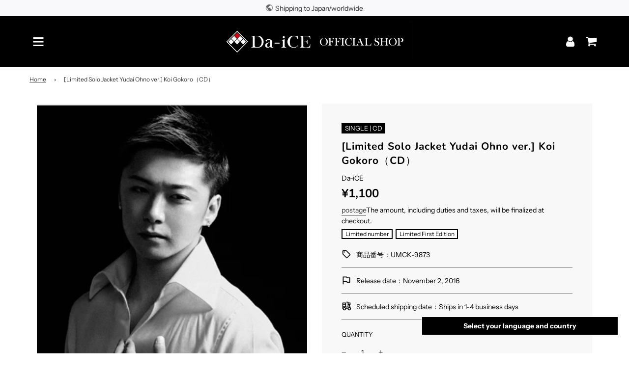

--- FILE ---
content_type: text/html; charset=utf-8
request_url: https://shop.da-ice.jp/en/products/umck-9873
body_size: 55429
content:
<!doctype html>
<html class="no-js" lang="en">
<head>
  <!-- Basic page needs ================================================== -->
  <meta charset="utf-8"><meta http-equiv="X-UA-Compatible" content="IE=edge">

  <link rel="preconnect" href="https://cdn.shopify.com" crossorigin><link rel="preconnect" href="https://fonts.shopifycdn.com" crossorigin><link rel="preload" href="//shop.da-ice.jp/cdn/shop/t/42/assets/theme.min.css?v=45695493611628746031763159624" as="style" />
  <link rel="preload" href="//shop.da-ice.jp/cdn/shop/t/42/assets/font-awesome.min.css?v=87646206075450874021763159622" as="style" onload="this.onload=null;this.rel='stylesheet'"/>
  <link rel="preload" href="//shop.da-ice.jp/cdn/shop/t/42/assets/swiper.min.css?v=88091268259482038431763159621" as="style" onload="this.onload=null;this.rel='stylesheet'"/>
  <link rel="preload" href="//shop.da-ice.jp/cdn/shop/t/42/assets/custom.css?v=128483781474218368731763159622" as="style" onload="this.onload=null;this.rel='stylesheet'"/>
  
  <script src="//shop.da-ice.jp/cdn/shop/t/42/assets/custom.js?v=49065566112204318581763159622" defer="defer"></script>

  
  	<link rel="preload" href="//shop.da-ice.jp/cdn/shop/t/42/assets/animate.min.css?v=68297775102622399721763159621" as="style" onload="this.onload=null;this.rel='stylesheet'"/>
  

  

  
    <link rel="shortcut icon" href="//shop.da-ice.jp/cdn/shop/files/favicon-32x32_180x180_crop_center.png?v=1682562401" type="image/png">
    <link rel="apple-touch-icon" sizes="180x180" href="//shop.da-ice.jp/cdn/shop/files/favicon-32x32_180x180_crop_center.png?v=1682562401">
    <link rel="apple-touch-icon-precomposed" sizes="180x180" href="//shop.da-ice.jp/cdn/shop/files/favicon-32x32_180x180_crop_center.png?v=1682562401">
    <link rel="icon" type="image/png" sizes="32x32" href="//shop.da-ice.jp/cdn/shop/files/favicon-32x32_32x32_crop_center.png?v=1682562401">
    <link rel="icon" type="image/png" sizes="194x194" href="//shop.da-ice.jp/cdn/shop/files/favicon-32x32_194x194_crop_center.png?v=1682562401">
    <link rel="icon" type="image/png" sizes="192x192" href="//shop.da-ice.jp/cdn/shop/files/favicon-32x32_192x192_crop_center.png?v=1682562401">
    <link rel="icon" type="image/png" sizes="16x16" href="//shop.da-ice.jp/cdn/shop/files/favicon-32x32_16x16_crop_center.png?v=1682562401">
  
<link rel="preload" as="font" href="//shop.da-ice.jp/cdn/fonts/nunito/nunito_n7.37cf9b8cf43b3322f7e6e13ad2aad62ab5dc9109.woff2" type="font/woff2" crossorigin><link rel="preload" as="font" href="//shop.da-ice.jp/cdn/fonts/instrument_sans/instrumentsans_n4.db86542ae5e1596dbdb28c279ae6c2086c4c5bfa.woff2" type="font/woff2" crossorigin><link rel="preload" as="font" href="//shop.da-ice.jp/cdn/fonts/nunito/nunito_n7.37cf9b8cf43b3322f7e6e13ad2aad62ab5dc9109.woff2" type="font/woff2" crossorigin><!-- Title and description ================================================== -->
  <title>
    [Limited Solo Jacket Yudai Ohno ver.] Koi Gokoro（CD） &ndash; Da-iCE OFFICIAL SHOP
  </title>

  
    <meta name="description" content="&quot;I love you, I love you, I love you, I love you, I love you, I love you, I love you.&quot; Da-iCE&#39;s 10th single &quot;Koi Gokoro&quot; is their first ballad single in two years since their 4th single &quot;Once More&quot;.">
  

  <!-- Helpers ================================================== -->
  <!-- /snippets/social-meta-tags.liquid -->


<meta property="og:site_name" content="Da-iCE OFFICIAL SHOP">
<meta property="og:url" content="https://shop.da-ice.jp/en/products/umck-9873">
<meta property="og:title" content="[Limited Solo Jacket Yudai Ohno ver.] Koi Gokoro（CD）">
<meta property="og:type" content="product">
<meta property="og:description" content="&quot;I love you, I love you, I love you, I love you, I love you, I love you, I love you.&quot; Da-iCE&#39;s 10th single &quot;Koi Gokoro&quot; is their first ballad single in two years since their 4th single &quot;Once More&quot;.">

  <meta property="og:price:amount" content="1,100">
  <meta property="og:price:currency" content="JPY">

<meta property="og:image" content="http://shop.da-ice.jp/cdn/shop/files/UMCK-9873_t_01_400_1200x1200.jpg?v=1749817515">
<meta property="og:image:alt" content="恋ごころ【限定ソロジャケット 大野雄大ver.】（CD）">
<meta property="og:image:secure_url" content="https://shop.da-ice.jp/cdn/shop/files/UMCK-9873_t_01_400_1200x1200.jpg?v=1749817515">


  <meta name="twitter:site" content="@">

<meta name="twitter:card" content="summary_large_image">
<meta name="twitter:title" content="[Limited Solo Jacket Yudai Ohno ver.] Koi Gokoro（CD）">
<meta name="twitter:description" content="&quot;I love you, I love you, I love you, I love you, I love you, I love you, I love you.&quot; Da-iCE&#39;s 10th single &quot;Koi Gokoro&quot; is their first ballad single in two years since their 4th single &quot;Once More&quot;.">

  <link rel="canonical" href="https://shop.da-ice.jp/en/products/umck-9873"/>
  <meta name="viewport" content="width=device-width, initial-scale=1, shrink-to-fit=no">
  <meta name="theme-color" content="#333333">

  <!-- CSS ================================================== -->
  <style>
/*============================================================================
  #Typography
==============================================================================*/





@font-face {
  font-family: Nunito;
  font-weight: 700;
  font-style: normal;
  font-display: swap;
  src: url("//shop.da-ice.jp/cdn/fonts/nunito/nunito_n7.37cf9b8cf43b3322f7e6e13ad2aad62ab5dc9109.woff2") format("woff2"),
       url("//shop.da-ice.jp/cdn/fonts/nunito/nunito_n7.45cfcfadc6630011252d54d5f5a2c7c98f60d5de.woff") format("woff");
}

@font-face {
  font-family: "Instrument Sans";
  font-weight: 400;
  font-style: normal;
  font-display: swap;
  src: url("//shop.da-ice.jp/cdn/fonts/instrument_sans/instrumentsans_n4.db86542ae5e1596dbdb28c279ae6c2086c4c5bfa.woff2") format("woff2"),
       url("//shop.da-ice.jp/cdn/fonts/instrument_sans/instrumentsans_n4.510f1b081e58d08c30978f465518799851ef6d8b.woff") format("woff");
}

@font-face {
  font-family: Nunito;
  font-weight: 700;
  font-style: normal;
  font-display: swap;
  src: url("//shop.da-ice.jp/cdn/fonts/nunito/nunito_n7.37cf9b8cf43b3322f7e6e13ad2aad62ab5dc9109.woff2") format("woff2"),
       url("//shop.da-ice.jp/cdn/fonts/nunito/nunito_n7.45cfcfadc6630011252d54d5f5a2c7c98f60d5de.woff") format("woff");
}


  @font-face {
  font-family: Nunito;
  font-weight: 900;
  font-style: normal;
  font-display: swap;
  src: url("//shop.da-ice.jp/cdn/fonts/nunito/nunito_n9.29703ebe5c8d8fa1bc7f2dcb872bdf16cf7ff465.woff2") format("woff2"),
       url("//shop.da-ice.jp/cdn/fonts/nunito/nunito_n9.37c60d6be0d57e3635735f5fdd179e5283d59f56.woff") format("woff");
}




  @font-face {
  font-family: "Instrument Sans";
  font-weight: 700;
  font-style: normal;
  font-display: swap;
  src: url("//shop.da-ice.jp/cdn/fonts/instrument_sans/instrumentsans_n7.e4ad9032e203f9a0977786c356573ced65a7419a.woff2") format("woff2"),
       url("//shop.da-ice.jp/cdn/fonts/instrument_sans/instrumentsans_n7.b9e40f166fb7639074ba34738101a9d2990bb41a.woff") format("woff");
}




  @font-face {
  font-family: "Instrument Sans";
  font-weight: 400;
  font-style: italic;
  font-display: swap;
  src: url("//shop.da-ice.jp/cdn/fonts/instrument_sans/instrumentsans_i4.028d3c3cd8d085648c808ceb20cd2fd1eb3560e5.woff2") format("woff2"),
       url("//shop.da-ice.jp/cdn/fonts/instrument_sans/instrumentsans_i4.7e90d82df8dee29a99237cd19cc529d2206706a2.woff") format("woff");
}




  @font-face {
  font-family: "Instrument Sans";
  font-weight: 700;
  font-style: italic;
  font-display: swap;
  src: url("//shop.da-ice.jp/cdn/fonts/instrument_sans/instrumentsans_i7.d6063bb5d8f9cbf96eace9e8801697c54f363c6a.woff2") format("woff2"),
       url("//shop.da-ice.jp/cdn/fonts/instrument_sans/instrumentsans_i7.ce33afe63f8198a3ac4261b826b560103542cd36.woff") format("woff");
}



/*============================================================================
  #General Variables
==============================================================================*/

:root {

  --font-weight-normal: 400;
  --font-weight-bold: 700;
  --font-weight-header-bold: 900;

  --header-font-stack: Nunito, sans-serif;
  --header-font-weight: 700;
  --header-font-style: normal;
  --header-text-size: 22;
  --header-text-size-px: 22px;

  --header-font-case: normal;
  --header-font-size: 14;
  --header-font-size-px: 14px;

  --heading-spacing: 1px;
  --heading-font-case: normal;
  --heading-font-stack: FontDrop;

  --body-font-stack: "Instrument Sans", sans-serif;
  --body-font-weight: 400;
  --body-font-style: normal;

  --navigation-font-stack: Nunito, sans-serif;
  --navigation-font-weight: 700;
  --navigation-font-style: normal;

  --base-font-size-int: 14;
  --base-font-size: 14px;

  --body-font-size-12-to-em: 0.86em;
  --body-font-size-14-to-em: 1.0em;
  --body-font-size-16-to-em: 1.14em;
  --body-font-size-18-to-em: 1.29em;
  --body-font-size-20-to-em: 1.43em;
  --body-font-size-22-to-em: 1.57em;
  --body-font-size-24-to-em: 1.71em;
  --body-font-size-28-to-em: 2.0em;
  --body-font-size-36-to-em: 2.57em;

  --sale-badge-color: #E95050;
  --sold-out-badge-color: #262428;
  --badge-font-color: #ffffff;

  --primary-btn-text-color: #ffffff;
  --primary-btn-bg-color: #262428;
  --primary-btn-bg-color-lighten50: #a6a1aa;
  --primary-btn-bg-color-opacity50: rgba(38, 36, 40, 0.5);
  --primary-btn-bg-hover-color: #d7d7d7;
  --primary-btn-text-hover-color: #262428;

  --button-text-case: none;
  --button-font-size: 14;
  --button-font-size-px: 14px;
  --button-text-spacing-px: 1px;

  --secondary-btn-text-color: #262428;
  --secondary-btn-bg-color: #d7d7d7;
  --secondary-btn-bg-color-lighten: #ffffff;
  --secondary-btn-bg-hover-color: #262428;
  --secondary-btn-bg-text-hover-color: #ffffff;

  

  
    --alt-btn-font-style: normal;
    --alt-btn-font-weight: 400;
    

  --text-color: #000000;
  --text-color-lighten5: #0d0d0d;
  --text-color-lighten70: #b3b3b3;
  --text-color-transparent05: rgba(0, 0, 0, 0.05);
  --text-color-transparent15: rgba(0, 0, 0, 0.15);
  --text-color-transparent5: rgba(0, 0, 0, 0.5);
  --text-color-transparent6: rgba(0, 0, 0, 0.6);
  --text-color-transparent7: rgba(0, 0, 0, 0.7);
  --text-color-transparent8: rgba(0, 0, 0, 0.8);

  --product-page-font-size: 24;
  --product-page-font-size-px: 24px;
  --product-page-text-spacing: 1px;
  --product-page-font-case: normal;

  
    --heading-xl-font-size: 20px;
    --heading-l-font-size: 20px;
    --subheading-font-size: 14px;
  

  
    --small-body-font-size: 12px;
  


  
  --product-page-font-weight: 500;
  

  --link-color: #333333;
  --on-sale-color: #919191;

  --body-color: #ffffff;
  --body-color-darken10: #e6e6e6;
  --body-color-transparent00: rgba(255, 255, 255, 0);
  --body-color-transparent90: rgba(255, 255, 255, 0.9);

  --body-secondary-color: #f8f8f8;
  --body-secondary-color-transparent00: rgba(248, 248, 248, 0);
  --body-secondary-color-darken05: #ebebeb;

  --color-primary-background: #ffffff;
  --color-primary-background-rgb: 255, 255, 255;
  --color-secondary-background: #f8f8f8;

  --cart-background-color: #A7A7A7;

  --border-color: rgba(0, 0, 0, 0.5);
  --border-color-darken10: #000000;

  --header-color: #ffffff;
  --header-color-darken5: #f2f2f2;
  --header-color-lighten5: #ffffff;

  --header-border-color: #ffffff;

  --announcement-text-size: 14px;
  --announcement-text-spacing: 1px;
  --announcement-text-case: none;

  
      --announcement-font-style: normal;
      --announcement-font-weight: 400;
    

  --logo-font-size: 18px;

  --overlay-header-text-color: #262428;
  --nav-text-color: #ffffff;
  --nav-text-hover: #595959;

  --color-scheme-light-background: #F3F3F3;
  --color-scheme-light-background-lighten5: #ffffff;
  --color-scheme-light-text: #414141;
  --color-scheme-light-text-transparent60: rgba(65, 65, 65, 0.6);

  --color-scheme-feature-background: #717171;
  --color-scheme-feature-background-lighten5: #7e7e7e;
  --color-scheme-feature-text: #ffffff;
  --color-scheme-feature-text-transparent60: rgba(255, 255, 255, 0.6);

  --homepage-sections-accent-secondary-color-transparent60: rgba(255, 255, 255, 0.6);

  --color-scheme-dark-background: #262428;
  --color-scheme-dark-text: #ffffff;
  --color-scheme-dark-text-transparent60: rgba(255, 255, 255, 0.6);

  --filter-bg-color: rgba(0, 0, 0, 0.1);

  --color-footer-bg: #000000;
  --color-footer-bg-darken5: #000000;
  --color-footer-text: #ffffff;
  --color-footer-text-darken10: #e6e6e6;
  --color-footer-border: rgba(255, 255, 255, 0.1);

  --popup-text-color: #262428;
  --popup-text-color-lighten10: #403c43;
  --popup-bg-color: #EFEFEF;

  --menu-drawer-color: #fff;
  --menu-drawer-color-darken5: #f2f2f2;
  --menu-drawer-text-color: #262428;
  --menu-drawer-border-color: rgba(38, 36, 40, 0.1);
  --menu-drawer-text-hover-color: #9f9f9f;

  --cart-drawer-color: #FFFFFF;
  --cart-drawer-text-color: #262428;
  --cart-drawer-text-color-lighten10: #403c43;
  --cart-drawer-border-color: rgba(38, 36, 40, 0.5);

  --fancybox-overlay: url('//shop.da-ice.jp/cdn/shop/t/42/assets/fancybox_overlay.png?v=61793926319831825281763159624');

  /* Shop Pay Installments variables */
  --color-body: #f8f8f8;
  --color-bg: #f8f8f8;
}
</style>

  <style data-shopify>
    *,
    *::before,
    *::after {
      box-sizing: inherit;
    }

    html {
      box-sizing: border-box;
      background-color: var(--body-color);
      height: 100%;
      margin: 0;
    }

    body {
      background-color: var(--body-color);
      min-height: 100%;
      margin: -23px auto 0;
      display: grid;
      grid-template-rows: auto auto 1fr auto;
      grid-template-columns: 100%;
    }

    .sr-only {
      position: absolute;
      width: 1px;
      height: 1px;
      padding: 0;
      margin: -1px;
      overflow: hidden;
      clip: rect(0, 0, 0, 0);
      border: 0;
    }

    .sr-only-focusable:active, .sr-only-focusable:focus {
      position: static;
      width: auto;
      height: auto;
      margin: 0;
      overflow: visible;
      clip: auto;
    }
  </style>

  <!-- Header hook for plugins ================================================== -->
  <script>window.performance && window.performance.mark && window.performance.mark('shopify.content_for_header.start');</script><meta name="facebook-domain-verification" content="amoiwcrfrmu0kpw2r7dgy912lmn1l7">
<meta name="google-site-verification" content="p4snbNC1W3GLWiksJ9wo9fj6TAMoO8Mx2_lqgq2lFA4">
<meta id="shopify-digital-wallet" name="shopify-digital-wallet" content="/58193969302/digital_wallets/dialog">
<meta name="shopify-checkout-api-token" content="1c99c6694932af1e212cbbc487003d12">
<meta id="in-context-paypal-metadata" data-shop-id="58193969302" data-venmo-supported="false" data-environment="production" data-locale="en_US" data-paypal-v4="true" data-currency="JPY">
<link rel="alternate" hreflang="x-default" href="https://shop.da-ice.jp/products/umck-9873">
<link rel="alternate" hreflang="ja-JP" href="https://shop.da-ice.jp/products/umck-9873">
<link rel="alternate" hreflang="en-JP" href="https://shop.da-ice.jp/en/products/umck-9873">
<link rel="alternate" hreflang="ko-JP" href="https://shop.da-ice.jp/ko/products/umck-9873">
<link rel="alternate" hreflang="zh-Hans-JP" href="https://shop.da-ice.jp/zh-hans/products/umck-9873">
<link rel="alternate" hreflang="zh-Hant-JP" href="https://shop.da-ice.jp/zh-hant/products/umck-9873">
<link rel="alternate" type="application/json+oembed" href="https://shop.da-ice.jp/en/products/umck-9873.oembed">
<script async="async" src="/checkouts/internal/preloads.js?locale=en-JP"></script>
<link rel="preconnect" href="https://shop.app" crossorigin="anonymous">
<script async="async" src="https://shop.app/checkouts/internal/preloads.js?locale=en-JP&shop_id=58193969302" crossorigin="anonymous"></script>
<script id="apple-pay-shop-capabilities" type="application/json">{"shopId":58193969302,"countryCode":"JP","currencyCode":"JPY","merchantCapabilities":["supports3DS"],"merchantId":"gid:\/\/shopify\/Shop\/58193969302","merchantName":"Da-iCE OFFICIAL SHOP","requiredBillingContactFields":["postalAddress","email","phone"],"requiredShippingContactFields":["postalAddress","email","phone"],"shippingType":"shipping","supportedNetworks":["visa","masterCard","amex","jcb","discover"],"total":{"type":"pending","label":"Da-iCE OFFICIAL SHOP","amount":"1.00"},"shopifyPaymentsEnabled":true,"supportsSubscriptions":true}</script>
<script id="shopify-features" type="application/json">{"accessToken":"1c99c6694932af1e212cbbc487003d12","betas":["rich-media-storefront-analytics"],"domain":"shop.da-ice.jp","predictiveSearch":false,"shopId":58193969302,"locale":"en"}</script>
<script>var Shopify = Shopify || {};
Shopify.shop = "prod-avex-artist3.myshopify.com";
Shopify.locale = "en";
Shopify.currency = {"active":"JPY","rate":"1.0"};
Shopify.country = "JP";
Shopify.theme = {"name":"【git】Da-iCE_20230915【アンケート機能追加】_森川さん作業用_20251115","id":146887442582,"schema_name":"Flow","schema_version":"33.0.0","theme_store_id":null,"role":"main"};
Shopify.theme.handle = "null";
Shopify.theme.style = {"id":null,"handle":null};
Shopify.cdnHost = "shop.da-ice.jp/cdn";
Shopify.routes = Shopify.routes || {};
Shopify.routes.root = "/en/";</script>
<script type="module">!function(o){(o.Shopify=o.Shopify||{}).modules=!0}(window);</script>
<script>!function(o){function n(){var o=[];function n(){o.push(Array.prototype.slice.apply(arguments))}return n.q=o,n}var t=o.Shopify=o.Shopify||{};t.loadFeatures=n(),t.autoloadFeatures=n()}(window);</script>
<script>
  window.ShopifyPay = window.ShopifyPay || {};
  window.ShopifyPay.apiHost = "shop.app\/pay";
  window.ShopifyPay.redirectState = null;
</script>
<script id="shop-js-analytics" type="application/json">{"pageType":"product"}</script>
<script defer="defer" async type="module" src="//shop.da-ice.jp/cdn/shopifycloud/shop-js/modules/v2/client.init-shop-cart-sync_C5BV16lS.en.esm.js"></script>
<script defer="defer" async type="module" src="//shop.da-ice.jp/cdn/shopifycloud/shop-js/modules/v2/chunk.common_CygWptCX.esm.js"></script>
<script type="module">
  await import("//shop.da-ice.jp/cdn/shopifycloud/shop-js/modules/v2/client.init-shop-cart-sync_C5BV16lS.en.esm.js");
await import("//shop.da-ice.jp/cdn/shopifycloud/shop-js/modules/v2/chunk.common_CygWptCX.esm.js");

  window.Shopify.SignInWithShop?.initShopCartSync?.({"fedCMEnabled":true,"windoidEnabled":true});

</script>
<script>
  window.Shopify = window.Shopify || {};
  if (!window.Shopify.featureAssets) window.Shopify.featureAssets = {};
  window.Shopify.featureAssets['shop-js'] = {"shop-cart-sync":["modules/v2/client.shop-cart-sync_ZFArdW7E.en.esm.js","modules/v2/chunk.common_CygWptCX.esm.js"],"init-fed-cm":["modules/v2/client.init-fed-cm_CmiC4vf6.en.esm.js","modules/v2/chunk.common_CygWptCX.esm.js"],"shop-button":["modules/v2/client.shop-button_tlx5R9nI.en.esm.js","modules/v2/chunk.common_CygWptCX.esm.js"],"shop-cash-offers":["modules/v2/client.shop-cash-offers_DOA2yAJr.en.esm.js","modules/v2/chunk.common_CygWptCX.esm.js","modules/v2/chunk.modal_D71HUcav.esm.js"],"init-windoid":["modules/v2/client.init-windoid_sURxWdc1.en.esm.js","modules/v2/chunk.common_CygWptCX.esm.js"],"shop-toast-manager":["modules/v2/client.shop-toast-manager_ClPi3nE9.en.esm.js","modules/v2/chunk.common_CygWptCX.esm.js"],"init-shop-email-lookup-coordinator":["modules/v2/client.init-shop-email-lookup-coordinator_B8hsDcYM.en.esm.js","modules/v2/chunk.common_CygWptCX.esm.js"],"init-shop-cart-sync":["modules/v2/client.init-shop-cart-sync_C5BV16lS.en.esm.js","modules/v2/chunk.common_CygWptCX.esm.js"],"avatar":["modules/v2/client.avatar_BTnouDA3.en.esm.js"],"pay-button":["modules/v2/client.pay-button_FdsNuTd3.en.esm.js","modules/v2/chunk.common_CygWptCX.esm.js"],"init-customer-accounts":["modules/v2/client.init-customer-accounts_DxDtT_ad.en.esm.js","modules/v2/client.shop-login-button_C5VAVYt1.en.esm.js","modules/v2/chunk.common_CygWptCX.esm.js","modules/v2/chunk.modal_D71HUcav.esm.js"],"init-shop-for-new-customer-accounts":["modules/v2/client.init-shop-for-new-customer-accounts_ChsxoAhi.en.esm.js","modules/v2/client.shop-login-button_C5VAVYt1.en.esm.js","modules/v2/chunk.common_CygWptCX.esm.js","modules/v2/chunk.modal_D71HUcav.esm.js"],"shop-login-button":["modules/v2/client.shop-login-button_C5VAVYt1.en.esm.js","modules/v2/chunk.common_CygWptCX.esm.js","modules/v2/chunk.modal_D71HUcav.esm.js"],"init-customer-accounts-sign-up":["modules/v2/client.init-customer-accounts-sign-up_CPSyQ0Tj.en.esm.js","modules/v2/client.shop-login-button_C5VAVYt1.en.esm.js","modules/v2/chunk.common_CygWptCX.esm.js","modules/v2/chunk.modal_D71HUcav.esm.js"],"shop-follow-button":["modules/v2/client.shop-follow-button_Cva4Ekp9.en.esm.js","modules/v2/chunk.common_CygWptCX.esm.js","modules/v2/chunk.modal_D71HUcav.esm.js"],"checkout-modal":["modules/v2/client.checkout-modal_BPM8l0SH.en.esm.js","modules/v2/chunk.common_CygWptCX.esm.js","modules/v2/chunk.modal_D71HUcav.esm.js"],"lead-capture":["modules/v2/client.lead-capture_Bi8yE_yS.en.esm.js","modules/v2/chunk.common_CygWptCX.esm.js","modules/v2/chunk.modal_D71HUcav.esm.js"],"shop-login":["modules/v2/client.shop-login_D6lNrXab.en.esm.js","modules/v2/chunk.common_CygWptCX.esm.js","modules/v2/chunk.modal_D71HUcav.esm.js"],"payment-terms":["modules/v2/client.payment-terms_CZxnsJam.en.esm.js","modules/v2/chunk.common_CygWptCX.esm.js","modules/v2/chunk.modal_D71HUcav.esm.js"]};
</script>
<script>(function() {
  var isLoaded = false;
  function asyncLoad() {
    if (isLoaded) return;
    isLoaded = true;
    var urls = ["https:\/\/crossborder-integration.global-e.com\/resources\/js\/app?shop=prod-avex-artist3.myshopify.com","\/\/cdn.shopify.com\/proxy\/6bb4e0dee3ddf1c14490a3b27cbddf24cf547591fa53fe770421ae3c0657b640\/web.global-e.com\/merchant\/storefrontattributes?merchantid=60000276\u0026shop=prod-avex-artist3.myshopify.com\u0026sp-cache-control=cHVibGljLCBtYXgtYWdlPTkwMA"];
    for (var i = 0; i < urls.length; i++) {
      var s = document.createElement('script');
      s.type = 'text/javascript';
      s.async = true;
      s.src = urls[i];
      var x = document.getElementsByTagName('script')[0];
      x.parentNode.insertBefore(s, x);
    }
  };
  if(window.attachEvent) {
    window.attachEvent('onload', asyncLoad);
  } else {
    window.addEventListener('load', asyncLoad, false);
  }
})();</script>
<script id="__st">var __st={"a":58193969302,"offset":32400,"reqid":"be476e04-6943-4c4e-8553-bbefcf0abac6-1768675193","pageurl":"shop.da-ice.jp\/en\/products\/umck-9873","u":"73a3a6af1890","p":"product","rtyp":"product","rid":7762565922966};</script>
<script>window.ShopifyPaypalV4VisibilityTracking = true;</script>
<script id="captcha-bootstrap">!function(){'use strict';const t='contact',e='account',n='new_comment',o=[[t,t],['blogs',n],['comments',n],[t,'customer']],c=[[e,'customer_login'],[e,'guest_login'],[e,'recover_customer_password'],[e,'create_customer']],r=t=>t.map((([t,e])=>`form[action*='/${t}']:not([data-nocaptcha='true']) input[name='form_type'][value='${e}']`)).join(','),a=t=>()=>t?[...document.querySelectorAll(t)].map((t=>t.form)):[];function s(){const t=[...o],e=r(t);return a(e)}const i='password',u='form_key',d=['recaptcha-v3-token','g-recaptcha-response','h-captcha-response',i],f=()=>{try{return window.sessionStorage}catch{return}},m='__shopify_v',_=t=>t.elements[u];function p(t,e,n=!1){try{const o=window.sessionStorage,c=JSON.parse(o.getItem(e)),{data:r}=function(t){const{data:e,action:n}=t;return t[m]||n?{data:e,action:n}:{data:t,action:n}}(c);for(const[e,n]of Object.entries(r))t.elements[e]&&(t.elements[e].value=n);n&&o.removeItem(e)}catch(o){console.error('form repopulation failed',{error:o})}}const l='form_type',E='cptcha';function T(t){t.dataset[E]=!0}const w=window,h=w.document,L='Shopify',v='ce_forms',y='captcha';let A=!1;((t,e)=>{const n=(g='f06e6c50-85a8-45c8-87d0-21a2b65856fe',I='https://cdn.shopify.com/shopifycloud/storefront-forms-hcaptcha/ce_storefront_forms_captcha_hcaptcha.v1.5.2.iife.js',D={infoText:'Protected by hCaptcha',privacyText:'Privacy',termsText:'Terms'},(t,e,n)=>{const o=w[L][v],c=o.bindForm;if(c)return c(t,g,e,D).then(n);var r;o.q.push([[t,g,e,D],n]),r=I,A||(h.body.append(Object.assign(h.createElement('script'),{id:'captcha-provider',async:!0,src:r})),A=!0)});var g,I,D;w[L]=w[L]||{},w[L][v]=w[L][v]||{},w[L][v].q=[],w[L][y]=w[L][y]||{},w[L][y].protect=function(t,e){n(t,void 0,e),T(t)},Object.freeze(w[L][y]),function(t,e,n,w,h,L){const[v,y,A,g]=function(t,e,n){const i=e?o:[],u=t?c:[],d=[...i,...u],f=r(d),m=r(i),_=r(d.filter((([t,e])=>n.includes(e))));return[a(f),a(m),a(_),s()]}(w,h,L),I=t=>{const e=t.target;return e instanceof HTMLFormElement?e:e&&e.form},D=t=>v().includes(t);t.addEventListener('submit',(t=>{const e=I(t);if(!e)return;const n=D(e)&&!e.dataset.hcaptchaBound&&!e.dataset.recaptchaBound,o=_(e),c=g().includes(e)&&(!o||!o.value);(n||c)&&t.preventDefault(),c&&!n&&(function(t){try{if(!f())return;!function(t){const e=f();if(!e)return;const n=_(t);if(!n)return;const o=n.value;o&&e.removeItem(o)}(t);const e=Array.from(Array(32),(()=>Math.random().toString(36)[2])).join('');!function(t,e){_(t)||t.append(Object.assign(document.createElement('input'),{type:'hidden',name:u})),t.elements[u].value=e}(t,e),function(t,e){const n=f();if(!n)return;const o=[...t.querySelectorAll(`input[type='${i}']`)].map((({name:t})=>t)),c=[...d,...o],r={};for(const[a,s]of new FormData(t).entries())c.includes(a)||(r[a]=s);n.setItem(e,JSON.stringify({[m]:1,action:t.action,data:r}))}(t,e)}catch(e){console.error('failed to persist form',e)}}(e),e.submit())}));const S=(t,e)=>{t&&!t.dataset[E]&&(n(t,e.some((e=>e===t))),T(t))};for(const o of['focusin','change'])t.addEventListener(o,(t=>{const e=I(t);D(e)&&S(e,y())}));const B=e.get('form_key'),M=e.get(l),P=B&&M;t.addEventListener('DOMContentLoaded',(()=>{const t=y();if(P)for(const e of t)e.elements[l].value===M&&p(e,B);[...new Set([...A(),...v().filter((t=>'true'===t.dataset.shopifyCaptcha))])].forEach((e=>S(e,t)))}))}(h,new URLSearchParams(w.location.search),n,t,e,['guest_login'])})(!0,!0)}();</script>
<script integrity="sha256-4kQ18oKyAcykRKYeNunJcIwy7WH5gtpwJnB7kiuLZ1E=" data-source-attribution="shopify.loadfeatures" defer="defer" src="//shop.da-ice.jp/cdn/shopifycloud/storefront/assets/storefront/load_feature-a0a9edcb.js" crossorigin="anonymous"></script>
<script crossorigin="anonymous" defer="defer" src="//shop.da-ice.jp/cdn/shopifycloud/storefront/assets/shopify_pay/storefront-65b4c6d7.js?v=20250812"></script>
<script data-source-attribution="shopify.dynamic_checkout.dynamic.init">var Shopify=Shopify||{};Shopify.PaymentButton=Shopify.PaymentButton||{isStorefrontPortableWallets:!0,init:function(){window.Shopify.PaymentButton.init=function(){};var t=document.createElement("script");t.src="https://shop.da-ice.jp/cdn/shopifycloud/portable-wallets/latest/portable-wallets.en.js",t.type="module",document.head.appendChild(t)}};
</script>
<script data-source-attribution="shopify.dynamic_checkout.buyer_consent">
  function portableWalletsHideBuyerConsent(e){var t=document.getElementById("shopify-buyer-consent"),n=document.getElementById("shopify-subscription-policy-button");t&&n&&(t.classList.add("hidden"),t.setAttribute("aria-hidden","true"),n.removeEventListener("click",e))}function portableWalletsShowBuyerConsent(e){var t=document.getElementById("shopify-buyer-consent"),n=document.getElementById("shopify-subscription-policy-button");t&&n&&(t.classList.remove("hidden"),t.removeAttribute("aria-hidden"),n.addEventListener("click",e))}window.Shopify?.PaymentButton&&(window.Shopify.PaymentButton.hideBuyerConsent=portableWalletsHideBuyerConsent,window.Shopify.PaymentButton.showBuyerConsent=portableWalletsShowBuyerConsent);
</script>
<script data-source-attribution="shopify.dynamic_checkout.cart.bootstrap">document.addEventListener("DOMContentLoaded",(function(){function t(){return document.querySelector("shopify-accelerated-checkout-cart, shopify-accelerated-checkout")}if(t())Shopify.PaymentButton.init();else{new MutationObserver((function(e,n){t()&&(Shopify.PaymentButton.init(),n.disconnect())})).observe(document.body,{childList:!0,subtree:!0})}}));
</script>
<script id='scb4127' type='text/javascript' async='' src='https://shop.da-ice.jp/cdn/shopifycloud/privacy-banner/storefront-banner.js'></script><link id="shopify-accelerated-checkout-styles" rel="stylesheet" media="screen" href="https://shop.da-ice.jp/cdn/shopifycloud/portable-wallets/latest/accelerated-checkout-backwards-compat.css" crossorigin="anonymous">
<style id="shopify-accelerated-checkout-cart">
        #shopify-buyer-consent {
  margin-top: 1em;
  display: inline-block;
  width: 100%;
}

#shopify-buyer-consent.hidden {
  display: none;
}

#shopify-subscription-policy-button {
  background: none;
  border: none;
  padding: 0;
  text-decoration: underline;
  font-size: inherit;
  cursor: pointer;
}

#shopify-subscription-policy-button::before {
  box-shadow: none;
}

      </style>

<script>window.performance && window.performance.mark && window.performance.mark('shopify.content_for_header.end');</script>

  <script type="text/javascript">
		window.wetheme = {
			name: 'Flow',
			webcomponentRegistry: {
        registry: {},
				checkScriptLoaded: function(key) {
					return window.wetheme.webcomponentRegistry.registry[key] ? true : false
				},
        register: function(registration) {
            if(!window.wetheme.webcomponentRegistry.checkScriptLoaded(registration.key)) {
              window.wetheme.webcomponentRegistry.registry[registration.key] = registration
            }
        }
      }
    };
	</script>

  

  

  <!-- 20230420 change line -->
  <script src="https://code.jquery.com/jquery-3.3.1.min.js"></script>
  
  <script>document.documentElement.className = document.documentElement.className.replace('no-js', 'js');</script>



<script>
  var shopDomain = document.domain;
  var permanentDomain = "prod-avex-artist3.myshopify.com";

  if ( location.href.indexOf('pages/callback_page') == -1) {
      var route_url = "/en";
      localStorage.setItem('tci_route_url', route_url);
  }

  window.addEventListener('DOMContentLoaded', function() {
    var anchorLink = document.getElementsByName('fc-login-btn');
    anchorLink.forEach(function(target) {
      if(typeof setProductHandle == 'function'){target.addEventListener('click', setProductHandle);if(!target.id.includes('_')){
            var settingId = target.id.replace(/[^0-9]/g, '');
            target.href = 'https://verify.avex-shop.jp/fc_auth/redirect?shop_domain=' + shopDomain + '&permanent_domain=' + permanentDomain + '&setting_id=' + settingId;
          }
      }
    });
  })
</script>
<script>
var dataLayer = dataLayer || [];
dataLayer.push({
    'customerHasAccount': '',
    'customerId': '',
    'customerOrderCount': '',
    'customerLastOrderCreatedAt': '',
});
</script><!-- BEGIN app block: shopify://apps/langshop/blocks/sdk/84899e01-2b29-42af-99d6-46d16daa2111 --><!-- BEGIN app snippet: config --><script type="text/javascript">
    /** Workaround for backward compatibility with old versions of localized themes */
    if (window.LangShopConfig && window.LangShopConfig.themeDynamics && window.LangShopConfig.themeDynamics.length) {
        themeDynamics = window.LangShopConfig.themeDynamics;
    } else {
        themeDynamics = [];
    }

    window.LangShopConfig = {
    "currentLanguage": "en",
    "currentCurrency": "jpy",
    "currentCountry": "JP",
    "shopifyLocales": [{"code":"ja","name":"Japanese","endonym_name":"日本語","rootUrl":"\/"},{"code":"en","name":"English","endonym_name":"English","rootUrl":"\/en"},{"code":"ko","name":"Korean","endonym_name":"한국어","rootUrl":"\/ko"},{"code":"zh-CN","name":"Chinese (Simplified)","endonym_name":"简体中文","rootUrl":"\/zh-hans"},{"code":"zh-TW","name":"Chinese (Traditional)","endonym_name":"繁體中文","rootUrl":"\/zh-hant"}    ],
    "shopifyCountries": [{"code":"AF","name":"Afghanistan", "currency":"JPY"},{"code":"AX","name":"Åland Islands", "currency":"JPY"},{"code":"AL","name":"Albania", "currency":"ALL"},{"code":"DZ","name":"Algeria", "currency":"DZD"},{"code":"AD","name":"Andorra", "currency":"EUR"},{"code":"AO","name":"Angola", "currency":"AOA"},{"code":"AI","name":"Anguilla", "currency":"XCD"},{"code":"AG","name":"Antigua \u0026amp; Barbuda", "currency":"XCD"},{"code":"AR","name":"Argentina", "currency":"ARS"},{"code":"AM","name":"Armenia", "currency":"AMD"},{"code":"AW","name":"Aruba", "currency":"AWG"},{"code":"AC","name":"Ascension Island", "currency":"JPY"},{"code":"AU","name":"Australia", "currency":"AUD"},{"code":"AT","name":"Austria", "currency":"EUR"},{"code":"AZ","name":"Azerbaijan", "currency":"AZN"},{"code":"BS","name":"Bahamas", "currency":"BSD"},{"code":"BH","name":"Bahrain", "currency":"USD"},{"code":"BD","name":"Bangladesh", "currency":"BDT"},{"code":"BB","name":"Barbados", "currency":"BBD"},{"code":"BE","name":"Belgium", "currency":"EUR"},{"code":"BZ","name":"Belize", "currency":"BZD"},{"code":"BJ","name":"Benin", "currency":"XOF"},{"code":"BM","name":"Bermuda", "currency":"USD"},{"code":"BT","name":"Bhutan", "currency":"USD"},{"code":"BO","name":"Bolivia", "currency":"BOB"},{"code":"BA","name":"Bosnia \u0026amp; Herzegovina", "currency":"BAM"},{"code":"BW","name":"Botswana", "currency":"BWP"},{"code":"BR","name":"Brazil", "currency":"BRL"},{"code":"IO","name":"British Indian Ocean Territory", "currency":"JPY"},{"code":"VG","name":"British Virgin Islands", "currency":"USD"},{"code":"BN","name":"Brunei", "currency":"BND"},{"code":"BG","name":"Bulgaria", "currency":"EUR"},{"code":"BF","name":"Burkina Faso", "currency":"XOF"},{"code":"BI","name":"Burundi", "currency":"BIF"},{"code":"KH","name":"Cambodia", "currency":"KHR"},{"code":"CM","name":"Cameroon", "currency":"XAF"},{"code":"CA","name":"Canada", "currency":"CAD"},{"code":"CV","name":"Cape Verde", "currency":"CVE"},{"code":"BQ","name":"Caribbean Netherlands", "currency":"JPY"},{"code":"KY","name":"Cayman Islands", "currency":"KYD"},{"code":"CF","name":"Central African Republic", "currency":"JPY"},{"code":"TD","name":"Chad", "currency":"XAF"},{"code":"CL","name":"Chile", "currency":"CLP"},{"code":"CN","name":"China", "currency":"CNY"},{"code":"CX","name":"Christmas Island", "currency":"JPY"},{"code":"CC","name":"Cocos (Keeling) Islands", "currency":"JPY"},{"code":"CO","name":"Colombia", "currency":"COP"},{"code":"KM","name":"Comoros", "currency":"KMF"},{"code":"CG","name":"Congo - Brazzaville", "currency":"XAF"},{"code":"CD","name":"Congo - Kinshasa", "currency":"JPY"},{"code":"CK","name":"Cook Islands", "currency":"NZD"},{"code":"CR","name":"Costa Rica", "currency":"CRC"},{"code":"CI","name":"Côte d’Ivoire", "currency":"XOF"},{"code":"HR","name":"Croatia", "currency":"EUR"},{"code":"CW","name":"Curaçao", "currency":"USD"},{"code":"CY","name":"Cyprus", "currency":"EUR"},{"code":"CZ","name":"Czechia", "currency":"CZK"},{"code":"DK","name":"Denmark", "currency":"DKK"},{"code":"DJ","name":"Djibouti", "currency":"DJF"},{"code":"DM","name":"Dominica", "currency":"XCD"},{"code":"DO","name":"Dominican Republic", "currency":"DOP"},{"code":"EC","name":"Ecuador", "currency":"USD"},{"code":"EG","name":"Egypt", "currency":"EGP"},{"code":"SV","name":"El Salvador", "currency":"USD"},{"code":"GQ","name":"Equatorial Guinea", "currency":"XAF"},{"code":"ER","name":"Eritrea", "currency":"JPY"},{"code":"EE","name":"Estonia", "currency":"EUR"},{"code":"SZ","name":"Eswatini", "currency":"SZL"},{"code":"ET","name":"Ethiopia", "currency":"ETB"},{"code":"FK","name":"Falkland Islands", "currency":"FKP"},{"code":"FO","name":"Faroe Islands", "currency":"DKK"},{"code":"FJ","name":"Fiji", "currency":"FJD"},{"code":"FI","name":"Finland", "currency":"EUR"},{"code":"FR","name":"France", "currency":"EUR"},{"code":"GF","name":"French Guiana", "currency":"EUR"},{"code":"PF","name":"French Polynesia", "currency":"XPF"},{"code":"TF","name":"French Southern Territories", "currency":"JPY"},{"code":"GA","name":"Gabon", "currency":"USD"},{"code":"GM","name":"Gambia", "currency":"GMD"},{"code":"GE","name":"Georgia", "currency":"GEL"},{"code":"DE","name":"Germany", "currency":"EUR"},{"code":"GH","name":"Ghana", "currency":"USD"},{"code":"GI","name":"Gibraltar", "currency":"GBP"},{"code":"GR","name":"Greece", "currency":"EUR"},{"code":"GL","name":"Greenland", "currency":"DKK"},{"code":"GD","name":"Grenada", "currency":"XCD"},{"code":"GP","name":"Guadeloupe", "currency":"EUR"},{"code":"GT","name":"Guatemala", "currency":"GTQ"},{"code":"GG","name":"Guernsey", "currency":"GBP"},{"code":"GN","name":"Guinea", "currency":"GNF"},{"code":"GW","name":"Guinea-Bissau", "currency":"XOF"},{"code":"GY","name":"Guyana", "currency":"GYD"},{"code":"HT","name":"Haiti", "currency":"HTG"},{"code":"HN","name":"Honduras", "currency":"HNL"},{"code":"HK","name":"Hong Kong SAR", "currency":"HKD"},{"code":"HU","name":"Hungary", "currency":"HUF"},{"code":"IS","name":"Iceland", "currency":"ISK"},{"code":"IN","name":"India", "currency":"INR"},{"code":"ID","name":"Indonesia", "currency":"IDR"},{"code":"IQ","name":"Iraq", "currency":"JPY"},{"code":"IE","name":"Ireland", "currency":"EUR"},{"code":"IM","name":"Isle of Man", "currency":"GBP"},{"code":"IL","name":"Israel", "currency":"ILS"},{"code":"IT","name":"Italy", "currency":"EUR"},{"code":"JM","name":"Jamaica", "currency":"JMD"},{"code":"JP","name":"Japan", "currency":"JPY"},{"code":"JE","name":"Jersey", "currency":"GBP"},{"code":"JO","name":"Jordan", "currency":"USD"},{"code":"KZ","name":"Kazakhstan", "currency":"KZT"},{"code":"KE","name":"Kenya", "currency":"KES"},{"code":"KI","name":"Kiribati", "currency":"USD"},{"code":"XK","name":"Kosovo", "currency":"JPY"},{"code":"KW","name":"Kuwait", "currency":"USD"},{"code":"KG","name":"Kyrgyzstan", "currency":"KGS"},{"code":"LA","name":"Laos", "currency":"LAK"},{"code":"LV","name":"Latvia", "currency":"EUR"},{"code":"LB","name":"Lebanon", "currency":"LBP"},{"code":"LS","name":"Lesotho", "currency":"LSL"},{"code":"LR","name":"Liberia", "currency":"LRD"},{"code":"LY","name":"Libya", "currency":"JPY"},{"code":"LI","name":"Liechtenstein", "currency":"CHF"},{"code":"LT","name":"Lithuania", "currency":"EUR"},{"code":"LU","name":"Luxembourg", "currency":"EUR"},{"code":"MO","name":"Macao SAR", "currency":"MOP"},{"code":"MG","name":"Madagascar", "currency":"USD"},{"code":"MW","name":"Malawi", "currency":"MWK"},{"code":"MY","name":"Malaysia", "currency":"MYR"},{"code":"MV","name":"Maldives", "currency":"MVR"},{"code":"ML","name":"Mali", "currency":"JPY"},{"code":"MT","name":"Malta", "currency":"EUR"},{"code":"MQ","name":"Martinique", "currency":"EUR"},{"code":"MR","name":"Mauritania", "currency":"USD"},{"code":"MU","name":"Mauritius", "currency":"MUR"},{"code":"YT","name":"Mayotte", "currency":"EUR"},{"code":"MX","name":"Mexico", "currency":"MXN"},{"code":"MD","name":"Moldova", "currency":"MDL"},{"code":"MC","name":"Monaco", "currency":"EUR"},{"code":"MN","name":"Mongolia", "currency":"MNT"},{"code":"ME","name":"Montenegro", "currency":"EUR"},{"code":"MS","name":"Montserrat", "currency":"XCD"},{"code":"MA","name":"Morocco", "currency":"MAD"},{"code":"MZ","name":"Mozambique", "currency":"MZN"},{"code":"MM","name":"Myanmar (Burma)", "currency":"JPY"},{"code":"NA","name":"Namibia", "currency":"NAD"},{"code":"NR","name":"Nauru", "currency":"AUD"},{"code":"NP","name":"Nepal", "currency":"NPR"},{"code":"NL","name":"Netherlands", "currency":"EUR"},{"code":"NC","name":"New Caledonia", "currency":"XPF"},{"code":"NZ","name":"New Zealand", "currency":"NZD"},{"code":"NI","name":"Nicaragua", "currency":"NIO"},{"code":"NE","name":"Niger", "currency":"JPY"},{"code":"NG","name":"Nigeria", "currency":"NGN"},{"code":"NU","name":"Niue", "currency":"NZD"},{"code":"NF","name":"Norfolk Island", "currency":"JPY"},{"code":"MK","name":"North Macedonia", "currency":"MKD"},{"code":"NO","name":"Norway", "currency":"NOK"},{"code":"OM","name":"Oman", "currency":"USD"},{"code":"PK","name":"Pakistan", "currency":"PKR"},{"code":"PS","name":"Palestinian Territories", "currency":"JPY"},{"code":"PA","name":"Panama", "currency":"USD"},{"code":"PG","name":"Papua New Guinea", "currency":"PGK"},{"code":"PY","name":"Paraguay", "currency":"PYG"},{"code":"PE","name":"Peru", "currency":"PEN"},{"code":"PH","name":"Philippines", "currency":"PHP"},{"code":"PN","name":"Pitcairn Islands", "currency":"JPY"},{"code":"PL","name":"Poland", "currency":"PLN"},{"code":"PT","name":"Portugal", "currency":"EUR"},{"code":"QA","name":"Qatar", "currency":"QAR"},{"code":"RE","name":"Réunion", "currency":"EUR"},{"code":"RO","name":"Romania", "currency":"RON"},{"code":"RW","name":"Rwanda", "currency":"RWF"},{"code":"WS","name":"Samoa", "currency":"WST"},{"code":"SM","name":"San Marino", "currency":"EUR"},{"code":"ST","name":"São Tomé \u0026amp; Príncipe", "currency":"STD"},{"code":"SA","name":"Saudi Arabia", "currency":"SAR"},{"code":"SN","name":"Senegal", "currency":"XOF"},{"code":"RS","name":"Serbia", "currency":"RSD"},{"code":"SC","name":"Seychelles", "currency":"SCR"},{"code":"SL","name":"Sierra Leone", "currency":"SLL"},{"code":"SG","name":"Singapore", "currency":"SGD"},{"code":"SX","name":"Sint Maarten", "currency":"USD"},{"code":"SK","name":"Slovakia", "currency":"EUR"},{"code":"SI","name":"Slovenia", "currency":"EUR"},{"code":"SB","name":"Solomon Islands", "currency":"SBD"},{"code":"SO","name":"Somalia", "currency":"JPY"},{"code":"ZA","name":"South Africa", "currency":"ZAR"},{"code":"GS","name":"South Georgia \u0026amp; South Sandwich Islands", "currency":"JPY"},{"code":"KR","name":"South Korea", "currency":"KRW"},{"code":"SS","name":"South Sudan", "currency":"JPY"},{"code":"ES","name":"Spain", "currency":"EUR"},{"code":"LK","name":"Sri Lanka", "currency":"LKR"},{"code":"BL","name":"St. Barthélemy", "currency":"EUR"},{"code":"SH","name":"St. Helena", "currency":"SHP"},{"code":"KN","name":"St. Kitts \u0026amp; Nevis", "currency":"XCD"},{"code":"LC","name":"St. Lucia", "currency":"XCD"},{"code":"MF","name":"St. Martin", "currency":"EUR"},{"code":"PM","name":"St. Pierre \u0026amp; Miquelon", "currency":"JPY"},{"code":"VC","name":"St. Vincent \u0026amp; Grenadines", "currency":"XCD"},{"code":"SD","name":"Sudan", "currency":"JPY"},{"code":"SR","name":"Suriname", "currency":"SRD"},{"code":"SJ","name":"Svalbard \u0026amp; Jan Mayen", "currency":"JPY"},{"code":"SE","name":"Sweden", "currency":"SEK"},{"code":"CH","name":"Switzerland", "currency":"CHF"},{"code":"TW","name":"Taiwan", "currency":"TWD"},{"code":"TJ","name":"Tajikistan", "currency":"JPY"},{"code":"TZ","name":"Tanzania", "currency":"TZS"},{"code":"TH","name":"Thailand", "currency":"THB"},{"code":"TL","name":"Timor-Leste", "currency":"USD"},{"code":"TG","name":"Togo", "currency":"XOF"},{"code":"TK","name":"Tokelau", "currency":"JPY"},{"code":"TO","name":"Tonga", "currency":"TOP"},{"code":"TT","name":"Trinidad \u0026amp; Tobago", "currency":"TTD"},{"code":"TA","name":"Tristan da Cunha", "currency":"JPY"},{"code":"TN","name":"Tunisia", "currency":"USD"},{"code":"TM","name":"Turkmenistan", "currency":"USD"},{"code":"TC","name":"Turks \u0026amp; Caicos Islands", "currency":"USD"},{"code":"TV","name":"Tuvalu", "currency":"AUD"},{"code":"UM","name":"U.S. Outlying Islands", "currency":"JPY"},{"code":"UG","name":"Uganda", "currency":"UGX"},{"code":"AE","name":"United Arab Emirates", "currency":"AED"},{"code":"GB","name":"United Kingdom", "currency":"GBP"},{"code":"US","name":"United States", "currency":"USD"},{"code":"UY","name":"Uruguay", "currency":"UYU"},{"code":"UZ","name":"Uzbekistan", "currency":"UZS"},{"code":"VU","name":"Vanuatu", "currency":"VUV"},{"code":"VA","name":"Vatican City", "currency":"EUR"},{"code":"VE","name":"Venezuela", "currency":"USD"},{"code":"WF","name":"Wallis \u0026amp; Futuna", "currency":"XPF"},{"code":"EH","name":"Western Sahara", "currency":"JPY"},{"code":"YE","name":"Yemen", "currency":"JPY"},{"code":"ZM","name":"Zambia", "currency":"ZMW"},{"code":"ZW","name":"Zimbabwe", "currency":"USD"}    ],
    "shopifyCurrencies": ["AED","ALL","AMD","AOA","ARS","AUD","AWG","AZN","BAM","BBD","BDT","BIF","BND","BOB","BRL","BSD","BWP","BZD","CAD","CHF","CLP","CNY","COP","CRC","CVE","CZK","DJF","DKK","DOP","DZD","EGP","ETB","EUR","FJD","FKP","GBP","GEL","GMD","GNF","GTQ","GYD","HKD","HNL","HTG","HUF","IDR","ILS","INR","ISK","JMD","JPY","KES","KGS","KHR","KMF","KRW","KYD","KZT","LAK","LBP","LKR","LRD","LSL","MAD","MDL","MKD","MNT","MOP","MUR","MVR","MWK","MXN","MYR","MZN","NAD","NGN","NIO","NOK","NPR","NZD","PEN","PGK","PHP","PKR","PLN","PYG","QAR","RON","RSD","RWF","SAR","SBD","SCR","SEK","SGD","SHP","SLL","SRD","STD","SZL","THB","TOP","TTD","TWD","TZS","UGX","USD","UYU","UZS","VUV","WST","XAF","XCD","XOF","XPF","ZAR","ZMW"],
    "originalLanguage": {"code":"ja","alias":null,"title":"Japanese","icon":null,"published":true,"active":false},
    "targetLanguages": [{"code":"en","alias":null,"title":"English","icon":null,"published":true,"active":true},{"code":"ko","alias":null,"title":"Korean","icon":null,"published":true,"active":true},{"code":"zh-CN","alias":null,"title":"Chinese (China)","icon":null,"published":true,"active":true},{"code":"zh-TW","alias":null,"title":"Chinese (Taiwan)","icon":null,"published":true,"active":true}],
    "languagesSwitchers": {"languageCurrency":{"status":"published","desktop":{"isActive":false,"generalCustomize":{"template":0,"displayed":"language-currency","language":"name","languageFlag":true,"currency":"code","currencyFlag":true,"switcher":"floating","position":"bottom-left","verticalSliderValue":15,"verticalSliderDimension":"px","horizontalSliderValue":15,"horizontalSliderDimension":"px"},"advancedCustomize":{"switcherStyle":{"flagRounding":0,"flagRoundingDimension":"px","flagPosition":"left","backgroundColor":"#FFFFFF","padding":{"left":16,"top":14,"right":16,"bottom":14},"paddingDimension":"px","fontSize":18,"fontSizeDimension":"px","fontFamily":"inherit","fontColor":"#202223","borderWidth":0,"borderWidthDimension":"px","borderRadius":0,"borderRadiusDimension":"px","borderColor":"#FFFFFF"},"dropDownStyle":{"backgroundColor":"#FFFFFF","padding":{"left":16,"top":12,"right":16,"bottom":12},"paddingDimension":"px","fontSize":18,"fontSizeDimension":"px","fontFamily":"inherit","fontColor":"#202223","borderWidth":0,"borderWidthDimension":"px","borderRadius":0,"borderRadiusDimension":"px","borderColor":"#FFFFFF"},"arrow":{"size":6,"sizeDimension":"px","color":"#1D1D1D"}}},"mobile":{"isActive":false,"sameAsDesktop":false,"generalCustomize":{"template":0,"displayed":"language-currency","language":"name","languageFlag":true,"currency":"code","currencyFlag":true,"switcher":"floating","position":"top-left","verticalSliderValue":15,"verticalSliderDimension":"px","horizontalSliderValue":15,"horizontalSliderDimension":"px"},"advancedCustomize":{"switcherStyle":{"flagRounding":0,"flagRoundingDimension":"px","flagPosition":"left","backgroundColor":"#FFFFFF","padding":{"left":16,"top":14,"right":16,"bottom":14},"paddingDimension":"px","fontSize":18,"fontSizeDimension":"px","fontFamily":"inherit","fontColor":"#202223","borderWidth":0,"borderWidthDimension":"px","borderRadius":0,"borderRadiusDimension":"px","borderColor":"#FFFFFF"},"dropDownStyle":{"backgroundColor":"#FFFFFF","padding":{"left":16,"top":12,"right":16,"bottom":12},"paddingDimension":"px","fontSize":18,"fontSizeDimension":"px","fontFamily":"inherit","fontColor":"#202223","borderWidth":0,"borderWidthDimension":"px","borderRadius":0,"borderRadiusDimension":"px","borderColor":"#FFFFFF"},"arrow":{"size":6,"sizeDimension":"px","color":"#1D1D1D"}}}},"autoDetection":{"status":"admin-only","alertType":"popup","popupContainer":{"position":"center","backgroundColor":"#FFFFFF","width":700,"widthDimension":"px","padding":{"left":20,"top":20,"right":20,"bottom":20},"paddingDimension":"px","borderWidth":0,"borderWidthDimension":"px","borderRadius":8,"borderRadiusDimension":"px","borderColor":"#FFFFFF","fontSize":18,"fontSizeDimension":"px","fontFamily":"inherit","fontColor":"#202223"},"bannerContainer":{"position":"top","backgroundColor":"#FFFFFF","width":8,"widthDimension":"px","padding":{"left":20,"top":20,"right":20,"bottom":20},"paddingDimension":"px","borderWidth":0,"borderWidthDimension":"px","borderRadius":8,"borderRadiusDimension":"px","borderColor":"#FFFFFF","fontSize":18,"fontSizeDimension":"px","fontFamily":"inherit","fontColor":"#202223"},"selectorContainer":{"backgroundColor":"#FFFFFF","padding":{"left":8,"top":8,"right":8,"bottom":8},"paddingDimension":"px","borderWidth":0,"borderWidthDimension":"px","borderRadius":8,"borderRadiusDimension":"px","borderColor":"#FFFFFF","fontSize":18,"fontSizeDimension":"px","fontFamily":"inherit","fontColor":"#202223"},"button":{"backgroundColor":"#FFFFFF","padding":{"left":8,"top":8,"right":8,"bottom":8},"paddingDimension":"px","borderWidth":0,"borderWidthDimension":"px","borderRadius":8,"borderRadiusDimension":"px","borderColor":"#FFFFFF","fontSize":18,"fontSizeDimension":"px","fontFamily":"inherit","fontColor":"#202223"},"closeIcon":{"size":16,"sizeDimension":"px","color":"#1D1D1D"}}},
    "defaultCurrency": {"code":"jpy","title":"Yen","icon":null,"rate":133.985,"formatWithCurrency":"¥{{amount}} JPY","formatWithoutCurrency":"¥{{amount}}"},
    "targetCurrencies": [],
    "currenciesSwitchers": [{"id":11234937,"title":null,"type":"dropdown","status":"admin-only","display":"all","position":"bottom-left","offset":"10px","shortTitles":false,"isolateStyles":true,"icons":"rounded","sprite":"flags","defaultStyles":true,"devices":{"mobile":{"visible":true,"minWidth":null,"maxWidth":{"value":480,"dimension":"px"}},"tablet":{"visible":true,"minWidth":{"value":481,"dimension":"px"},"maxWidth":{"value":1023,"dimension":"px"}},"desktop":{"visible":true,"minWidth":{"value":1024,"dimension":"px"},"maxWidth":null}},"styles":{"dropdown":{"activeContainer":{"padding":{"top":{"value":8,"dimension":"px"},"right":{"value":10,"dimension":"px"},"bottom":{"value":8,"dimension":"px"},"left":{"value":10,"dimension":"px"}},"background":"rgba(255,255,255,.95)","borderRadius":{"topLeft":{"value":0,"dimension":"px"},"topRight":{"value":0,"dimension":"px"},"bottomLeft":{"value":0,"dimension":"px"},"bottomRight":{"value":0,"dimension":"px"}},"borderTop":{"color":"rgba(224, 224, 224, 1)","style":"solid","width":{"value":1,"dimension":"px"}},"borderRight":{"color":"rgba(224, 224, 224, 1)","style":"solid","width":{"value":1,"dimension":"px"}},"borderBottom":{"color":"rgba(224, 224, 224, 1)","style":"solid","width":{"value":1,"dimension":"px"}},"borderLeft":{"color":"rgba(224, 224, 224, 1)","style":"solid","width":{"value":1,"dimension":"px"}}},"activeContainerHovered":null,"activeItem":{"fontSize":{"value":13,"dimension":"px"},"fontFamily":"Open Sans","color":"rgba(39, 46, 49, 1)"},"activeItemHovered":null,"activeItemIcon":{"offset":{"value":10,"dimension":"px"},"position":"left"},"dropdownContainer":{"animation":"sliding","background":"rgba(255,255,255,.95)","borderRadius":{"topLeft":{"value":0,"dimension":"px"},"topRight":{"value":0,"dimension":"px"},"bottomLeft":{"value":0,"dimension":"px"},"bottomRight":{"value":0,"dimension":"px"}},"borderTop":{"color":"rgba(224, 224, 224, 1)","style":"solid","width":{"value":1,"dimension":"px"}},"borderRight":{"color":"rgba(224, 224, 224, 1)","style":"solid","width":{"value":1,"dimension":"px"}},"borderBottom":{"color":"rgba(224, 224, 224, 1)","style":"solid","width":{"value":1,"dimension":"px"}},"borderLeft":{"color":"rgba(224, 224, 224, 1)","style":"solid","width":{"value":1,"dimension":"px"}},"padding":{"top":{"value":0,"dimension":"px"},"right":{"value":0,"dimension":"px"},"bottom":{"value":0,"dimension":"px"},"left":{"value":0,"dimension":"px"}}},"dropdownContainerHovered":null,"dropdownItem":{"padding":{"top":{"value":8,"dimension":"px"},"right":{"value":10,"dimension":"px"},"bottom":{"value":8,"dimension":"px"},"left":{"value":10,"dimension":"px"}},"fontSize":{"value":13,"dimension":"px"},"fontFamily":"Open Sans","color":"rgba(39, 46, 49, 1)"},"dropdownItemHovered":{"color":"rgba(27, 160, 227, 1)"},"dropdownItemIcon":{"position":"left","offset":{"value":10,"dimension":"px"}},"arrow":{"color":"rgba(39, 46, 49, 1)","position":"right","offset":{"value":20,"dimension":"px"},"size":{"value":6,"dimension":"px"}}},"inline":{"container":{"background":"rgba(255,255,255,.95)","borderRadius":{"topLeft":{"value":4,"dimension":"px"},"topRight":{"value":4,"dimension":"px"},"bottomLeft":{"value":4,"dimension":"px"},"bottomRight":{"value":4,"dimension":"px"}},"borderTop":{"color":"rgba(224, 224, 224, 1)","style":"solid","width":{"value":1,"dimension":"px"}},"borderRight":{"color":"rgba(224, 224, 224, 1)","style":"solid","width":{"value":1,"dimension":"px"}},"borderBottom":{"color":"rgba(224, 224, 224, 1)","style":"solid","width":{"value":1,"dimension":"px"}},"borderLeft":{"color":"rgba(224, 224, 224, 1)","style":"solid","width":{"value":1,"dimension":"px"}}},"containerHovered":null,"item":{"background":"transparent","padding":{"top":{"value":8,"dimension":"px"},"right":{"value":10,"dimension":"px"},"bottom":{"value":8,"dimension":"px"},"left":{"value":10,"dimension":"px"}},"fontSize":{"value":13,"dimension":"px"},"fontFamily":"Open Sans","color":"rgba(39, 46, 49, 1)"},"itemHovered":{"background":"rgba(245, 245, 245, 1)","color":"rgba(39, 46, 49, 1)"},"itemActive":{"background":"rgba(245, 245, 245, 1)","color":"rgba(27, 160, 227, 1)"},"itemIcon":{"position":"left","offset":{"value":10,"dimension":"px"}}},"ios":{"activeContainer":{"padding":{"top":{"value":0,"dimension":"px"},"right":{"value":0,"dimension":"px"},"bottom":{"value":0,"dimension":"px"},"left":{"value":0,"dimension":"px"}},"background":"rgba(255,255,255,.95)","borderRadius":{"topLeft":{"value":0,"dimension":"px"},"topRight":{"value":0,"dimension":"px"},"bottomLeft":{"value":0,"dimension":"px"},"bottomRight":{"value":0,"dimension":"px"}},"borderTop":{"color":"rgba(224, 224, 224, 1)","style":"solid","width":{"value":1,"dimension":"px"}},"borderRight":{"color":"rgba(224, 224, 224, 1)","style":"solid","width":{"value":1,"dimension":"px"}},"borderBottom":{"color":"rgba(224, 224, 224, 1)","style":"solid","width":{"value":1,"dimension":"px"}},"borderLeft":{"color":"rgba(224, 224, 224, 1)","style":"solid","width":{"value":1,"dimension":"px"}}},"activeContainerHovered":null,"activeItem":{"fontSize":{"value":13,"dimension":"px"},"fontFamily":"Open Sans","color":"rgba(39, 46, 49, 1)","padding":{"top":{"value":8,"dimension":"px"},"right":{"value":10,"dimension":"px"},"bottom":{"value":8,"dimension":"px"},"left":{"value":10,"dimension":"px"}}},"activeItemHovered":null,"activeItemIcon":{"position":"left","offset":{"value":10,"dimension":"px"}},"modalOverlay":{"background":"rgba(0, 0, 0, 0.7)"},"wheelButtonsContainer":{"background":"rgba(255, 255, 255, 1)","padding":{"top":{"value":8,"dimension":"px"},"right":{"value":10,"dimension":"px"},"bottom":{"value":8,"dimension":"px"},"left":{"value":10,"dimension":"px"}},"borderTop":{"color":"rgba(224, 224, 224, 1)","style":"solid","width":{"value":0,"dimension":"px"}},"borderRight":{"color":"rgba(224, 224, 224, 1)","style":"solid","width":{"value":0,"dimension":"px"}},"borderBottom":{"color":"rgba(224, 224, 224, 1)","style":"solid","width":{"value":1,"dimension":"px"}},"borderLeft":{"color":"rgba(224, 224, 224, 1)","style":"solid","width":{"value":0,"dimension":"px"}}},"wheelCloseButton":{"fontSize":{"value":14,"dimension":"px"},"fontFamily":"Open Sans","color":"rgba(39, 46, 49, 1)","fontWeight":"bold"},"wheelCloseButtonHover":null,"wheelSubmitButton":{"fontSize":{"value":14,"dimension":"px"},"fontFamily":"Open Sans","color":"rgba(39, 46, 49, 1)","fontWeight":"bold"},"wheelSubmitButtonHover":null,"wheelPanelContainer":{"background":"rgba(255, 255, 255, 1)"},"wheelLine":{"borderTop":{"color":"rgba(224, 224, 224, 1)","style":"solid","width":{"value":1,"dimension":"px"}},"borderRight":{"color":"rgba(224, 224, 224, 1)","style":"solid","width":{"value":0,"dimension":"px"}},"borderBottom":{"color":"rgba(224, 224, 224, 1)","style":"solid","width":{"value":1,"dimension":"px"}},"borderLeft":{"color":"rgba(224, 224, 224, 1)","style":"solid","width":{"value":0,"dimension":"px"}}},"wheelItem":{"background":"transparent","padding":{"top":{"value":8,"dimension":"px"},"right":{"value":10,"dimension":"px"},"bottom":{"value":8,"dimension":"px"},"left":{"value":10,"dimension":"px"}},"fontSize":{"value":13,"dimension":"px"},"fontFamily":"Open Sans","color":"rgba(39, 46, 49, 1)","justifyContent":"flex-start"},"wheelItemIcon":{"position":"left","offset":{"value":10,"dimension":"px"}}},"modal":{"activeContainer":{"padding":{"top":{"value":0,"dimension":"px"},"right":{"value":0,"dimension":"px"},"bottom":{"value":0,"dimension":"px"},"left":{"value":0,"dimension":"px"}},"background":"rgba(255,255,255,.95)","borderRadius":{"topLeft":{"value":0,"dimension":"px"},"topRight":{"value":0,"dimension":"px"},"bottomLeft":{"value":0,"dimension":"px"},"bottomRight":{"value":0,"dimension":"px"}},"borderTop":{"color":"rgba(224, 224, 224, 1)","style":"solid","width":{"value":1,"dimension":"px"}},"borderRight":{"color":"rgba(224, 224, 224, 1)","style":"solid","width":{"value":1,"dimension":"px"}},"borderBottom":{"color":"rgba(224, 224, 224, 1)","style":"solid","width":{"value":1,"dimension":"px"}},"borderLeft":{"color":"rgba(224, 224, 224, 1)","style":"solid","width":{"value":1,"dimension":"px"}}},"activeContainerHovered":null,"activeItem":{"fontSize":{"value":13,"dimension":"px"},"fontFamily":"Open Sans","color":"rgba(39, 46, 49, 1)","padding":{"top":{"value":8,"dimension":"px"},"right":{"value":10,"dimension":"px"},"bottom":{"value":8,"dimension":"px"},"left":{"value":10,"dimension":"px"}}},"activeItemHovered":null,"activeItemIcon":{"position":"left","offset":{"value":10,"dimension":"px"}},"modalOverlay":{"background":"rgba(0, 0, 0, 0.7)"},"modalContent":{"animation":"sliding-down","background":"rgba(255, 255, 255, 1)","maxHeight":{"value":80,"dimension":"vh"},"maxWidth":{"value":80,"dimension":"vw"},"width":{"value":320,"dimension":"px"}},"modalContentHover":null,"modalItem":{"reverseElements":true,"fontSize":{"value":11,"dimension":"px"},"fontFamily":"Open Sans","color":"rgba(102, 102, 102, 1)","textTransform":"uppercase","fontWeight":"bold","justifyContent":"space-between","letterSpacing":{"value":3,"dimension":"px"},"padding":{"top":{"value":20,"dimension":"px"},"right":{"value":26,"dimension":"px"},"bottom":{"value":20,"dimension":"px"},"left":{"value":26,"dimension":"px"}}},"modalItemIcon":{"offset":{"value":20,"dimension":"px"}},"modalItemRadio":{"size":{"value":20,"dimension":"px"},"offset":{"value":20,"dimension":"px"},"color":"rgba(193, 202, 202, 1)"},"modalItemHovered":{"background":"rgba(255, 103, 99, 0.5)","color":"rgba(254, 236, 233, 1)"},"modalItemHoveredRadio":{"size":{"value":20,"dimension":"px"},"offset":{"value":20,"dimension":"px"},"color":"rgba(254, 236, 233, 1)"},"modalActiveItem":{"fontSize":{"value":15,"dimension":"px"},"color":"rgba(254, 236, 233, 1)","background":"rgba(255, 103, 99, 1)"},"modalActiveItemRadio":{"size":{"value":24,"dimension":"px"},"offset":{"value":18,"dimension":"px"},"color":"rgba(255, 255, 255, 1)"},"modalActiveItemHovered":null,"modalActiveItemHoveredRadio":null},"select":{"container":{"background":"rgba(255,255,255, 1)","borderRadius":{"topLeft":{"value":4,"dimension":"px"},"topRight":{"value":4,"dimension":"px"},"bottomLeft":{"value":4,"dimension":"px"},"bottomRight":{"value":4,"dimension":"px"}},"borderTop":{"color":"rgba(204, 204, 204, 1)","style":"solid","width":{"value":1,"dimension":"px"}},"borderRight":{"color":"rgba(204, 204, 204, 1)","style":"solid","width":{"value":1,"dimension":"px"}},"borderBottom":{"color":"rgba(204, 204, 204, 1)","style":"solid","width":{"value":1,"dimension":"px"}},"borderLeft":{"color":"rgba(204, 204, 204, 1)","style":"solid","width":{"value":1,"dimension":"px"}}},"text":{"padding":{"top":{"value":5,"dimension":"px"},"right":{"value":8,"dimension":"px"},"bottom":{"value":5,"dimension":"px"},"left":{"value":8,"dimension":"px"}},"fontSize":{"value":13,"dimension":"px"},"fontFamily":"Open Sans","color":"rgba(39, 46, 49, 1)"}}}}],
    "languageDetection": "browser",
    "languagesCountries": [{"code":"ja","countries":["jp"]},{"code":"en","countries":["as","ai","ag","ar","aw","au","bs","bh","bd","bb","bz","bm","bw","br","io","bn","kh","cm","ca","ky","cx","cc","ck","cr","cy","dk","dm","eg","et","fk","fj","gm","gh","gi","gr","gl","gd","gu","gg","gy","hk","is","in","id","ie","im","il","jm","je","jo","ke","ki","kw","la","lb","ls","lr","ly","my","mv","mt","mh","mu","fm","mc","ms","na","nr","np","an","nz","ni","ng","nu","nf","mp","om","pk","pw","pa","pg","ph","pn","pr","qa","rw","sh","kn","lc","vc","ws","sc","sl","sg","sb","so","za","gs","lk","sd","sr","sz","sy","tz","th","tl","tk","to","tt","tc","tv","ug","ua","ae","gb","us","um","vu","vn","vg","vi","zm","zw","bq","ss","sx","cw"]},{"code":"ko","countries":["kr","kp"]},{"code":"zh-CN","countries":[]},{"code":"zh-TW","countries":[]}],
    "languagesBrowsers": [{"code":"ja","browsers":["ja"]},{"code":"en","browsers":["en"]},{"code":"ko","browsers":["ko"]},{"code":"zh-CN","browsers":["zh-CN"]},{"code":"zh-TW","browsers":["zh-TW"]}],
    "currencyDetection": "language",
    "currenciesLanguages": null,
    "currenciesCountries": null,
    "recommendationAlert": {"type":"banner","status":"disabled","isolateStyles":true,"styles":{"banner":{"bannerContainer":{"position":"top","spacing":10,"borderTop":{"color":"rgba(0,0,0,0.2)","style":"solid","width":{"value":0,"dimension":"px"}},"borderRadius":{"topLeft":{"value":0,"dimension":"px"},"topRight":{"value":0,"dimension":"px"},"bottomLeft":{"value":0,"dimension":"px"},"bottomRight":{"value":0,"dimension":"px"}},"borderRight":{"color":"rgba(0,0,0,0.2)","style":"solid","width":{"value":0,"dimension":"px"}},"borderBottom":{"color":"rgba(0,0,0,0.2)","style":"solid","width":{"value":1,"dimension":"px"}},"borderLeft":{"color":"rgba(0,0,0,0.2)","style":"solid","width":{"value":0,"dimension":"px"}},"padding":{"top":{"value":15,"dimension":"px"},"right":{"value":20,"dimension":"px"},"bottom":{"value":15,"dimension":"px"},"left":{"value":20,"dimension":"px"}},"background":"rgba(255, 255, 255, 1)"},"bannerMessage":{"fontSize":{"value":16,"dimension":"px"},"fontFamily":"Open Sans","fontStyle":"normal","fontWeight":"normal","lineHeight":"1.5","color":"rgba(39, 46, 49, 1)"},"selectorContainer":{"background":"rgba(244,244,244, 1)","borderRadius":{"topLeft":{"value":2,"dimension":"px"},"topRight":{"value":2,"dimension":"px"},"bottomLeft":{"value":2,"dimension":"px"},"bottomRight":{"value":2,"dimension":"px"}},"borderTop":{"color":"rgba(204, 204, 204, 1)","style":"solid","width":{"value":0,"dimension":"px"}},"borderRight":{"color":"rgba(204, 204, 204, 1)","style":"solid","width":{"value":0,"dimension":"px"}},"borderBottom":{"color":"rgba(204, 204, 204, 1)","style":"solid","width":{"value":0,"dimension":"px"}},"borderLeft":{"color":"rgba(204, 204, 204, 1)","style":"solid","width":{"value":0,"dimension":"px"}}},"selectorContainerHovered":null,"selectorText":{"padding":{"top":{"value":8,"dimension":"px"},"right":{"value":8,"dimension":"px"},"bottom":{"value":8,"dimension":"px"},"left":{"value":8,"dimension":"px"}},"fontSize":{"value":16,"dimension":"px"},"fontFamily":"Open Sans","fontStyle":"normal","fontWeight":"normal","lineHeight":"1.5","color":"rgba(39, 46, 49, 1)"},"selectorTextHovered":null,"changeButton":{"borderTop":{"color":"transparent","style":"solid","width":{"value":0,"dimension":"px"}},"borderRight":{"color":"transparent","style":"solid","width":{"value":0,"dimension":"px"}},"borderBottom":{"color":"transparent","style":"solid","width":{"value":0,"dimension":"px"}},"borderLeft":{"color":"transparent","style":"solid","width":{"value":0,"dimension":"px"}},"fontSize":{"value":16,"dimension":"px"},"fontStyle":"normal","fontWeight":"normal","lineHeight":"1.5","borderRadius":{"topLeft":{"value":2,"dimension":"px"},"topRight":{"value":2,"dimension":"px"},"bottomLeft":{"value":2,"dimension":"px"},"bottomRight":{"value":2,"dimension":"px"}},"padding":{"top":{"value":8,"dimension":"px"},"right":{"value":8,"dimension":"px"},"bottom":{"value":8,"dimension":"px"},"left":{"value":8,"dimension":"px"}},"background":"rgba(0, 0, 0, 1)","color":"rgba(255, 255, 255, 1)"},"changeButtonHovered":null,"closeButton":{"alignSelf":"baseline","fontSize":{"value":16,"dimension":"px"},"color":"rgba(0, 0, 0, 1)"},"closeButtonHovered":null},"popup":{"popupContainer":{"maxWidth":{"value":30,"dimension":"rem"},"position":"bottom-left","spacing":10,"offset":{"value":1,"dimension":"em"},"borderTop":{"color":"rgba(0,0,0,0.2)","style":"solid","width":{"value":0,"dimension":"px"}},"borderRight":{"color":"rgba(0,0,0,0.2)","style":"solid","width":{"value":0,"dimension":"px"}},"borderBottom":{"color":"rgba(0,0,0,0.2)","style":"solid","width":{"value":1,"dimension":"px"}},"borderLeft":{"color":"rgba(0,0,0,0.2)","style":"solid","width":{"value":0,"dimension":"px"}},"borderRadius":{"topLeft":{"value":0,"dimension":"px"},"topRight":{"value":0,"dimension":"px"},"bottomLeft":{"value":0,"dimension":"px"},"bottomRight":{"value":0,"dimension":"px"}},"padding":{"top":{"value":15,"dimension":"px"},"right":{"value":20,"dimension":"px"},"bottom":{"value":15,"dimension":"px"},"left":{"value":20,"dimension":"px"}},"background":"rgba(255, 255, 255, 1)"},"popupMessage":{"fontSize":{"value":16,"dimension":"px"},"fontFamily":"Open Sans","fontStyle":"normal","fontWeight":"normal","lineHeight":"1.5","color":"rgba(39, 46, 49, 1)"},"selectorContainer":{"background":"rgba(244,244,244, 1)","borderRadius":{"topLeft":{"value":2,"dimension":"px"},"topRight":{"value":2,"dimension":"px"},"bottomLeft":{"value":2,"dimension":"px"},"bottomRight":{"value":2,"dimension":"px"}},"borderTop":{"color":"rgba(204, 204, 204, 1)","style":"solid","width":{"value":0,"dimension":"px"}},"borderRight":{"color":"rgba(204, 204, 204, 1)","style":"solid","width":{"value":0,"dimension":"px"}},"borderBottom":{"color":"rgba(204, 204, 204, 1)","style":"solid","width":{"value":0,"dimension":"px"}},"borderLeft":{"color":"rgba(204, 204, 204, 1)","style":"solid","width":{"value":0,"dimension":"px"}}},"selectorContainerHovered":null,"selectorText":{"padding":{"top":{"value":8,"dimension":"px"},"right":{"value":8,"dimension":"px"},"bottom":{"value":8,"dimension":"px"},"left":{"value":8,"dimension":"px"}},"fontSize":{"value":16,"dimension":"px"},"fontFamily":"Open Sans","fontStyle":"normal","fontWeight":"normal","lineHeight":"1.5","color":"rgba(39, 46, 49, 1)"},"selectorTextHovered":null,"changeButton":{"borderTop":{"color":"transparent","style":"solid","width":{"value":0,"dimension":"px"}},"borderRight":{"color":"transparent","style":"solid","width":{"value":0,"dimension":"px"}},"borderBottom":{"color":"transparent","style":"solid","width":{"value":0,"dimension":"px"}},"borderLeft":{"color":"transparent","style":"solid","width":{"value":0,"dimension":"px"}},"fontSize":{"value":16,"dimension":"px"},"fontStyle":"normal","fontWeight":"normal","lineHeight":"1.5","borderRadius":{"topLeft":{"value":2,"dimension":"px"},"topRight":{"value":2,"dimension":"px"},"bottomLeft":{"value":2,"dimension":"px"},"bottomRight":{"value":2,"dimension":"px"}},"padding":{"top":{"value":8,"dimension":"px"},"right":{"value":8,"dimension":"px"},"bottom":{"value":8,"dimension":"px"},"left":{"value":8,"dimension":"px"}},"background":"rgba(0, 0, 0, 1)","color":"rgba(255, 255, 255, 1)"},"changeButtonHovered":null,"closeButton":{"alignSelf":"baseline","fontSize":{"value":16,"dimension":"px"},"color":"rgba(0, 0, 0, 1)"},"closeButtonHovered":null}}},
    "currencyInQueryParam":true,
    "allowAutomaticRedirects":false,
    "storeMoneyFormat": "¥{{amount_no_decimals}}",
    "storeMoneyWithCurrencyFormat": "¥{{amount_no_decimals}} JPY",
    "themeDynamics": [{"before":"\u003e","search":"そのため、サイトに表示されているお届け日をお約束する事が出来かねます。 商品の発送については、出荷お知らせメールは配信されますが、お客様のお手元に商品をお届けするまでに、通常よりも時間を要する可能性があります。","replace":"Therefore, we cannot guarantee the delivery date shown on the website. Regarding the shipment of products, although shipment notification e-mails will be delivered, it may take longer than usual to deliver the products to the customers.","after":"\u003c","templates":["404","account","activate_account","addresses","article","blog","cart","collection","gift_card","index","list-collections","login","order","page","password","product","register","reset_password","search"]},{"before":"\u003e","search":"※ショッピングカート内の商品は、「予約商品」と「通常商品」を同時購入することはできません。また、「予約商品」であっても「商品発売日」が異なる場合も同時に購入することができません。別々にご注文下さい。","replace":"*You cannot purchase \"pre-order items\" and \"regular items\" in the shopping cart at the same time. Also, even if they are \"pre-order items\", they cannot be purchased at the same time if they have different \"product release dates\". Please place separate orders.","after":"\u003c","templates":["404","article","blog","cart","collection","gift_card","index","list-collections","page","password","product","search","account","activate_account","addresses","login","order","register","reset_password"]},{"before":"\u003e","search":"※「a-i Christmas Party 2022 〜380th HaPPY BiRTHDaY TO にゅーとん〜」のみが特典対象商品となります。また複数注文の合算は出来ませんのでご注意下さい。","replace":"※Please be aware that the bonus is only valid for 「a-i Christmas Party 2022 〜380th HaPPY BiRTHDaY TO にゅーとん〜」 goods. Further, you cannot combine multiple orders.","after":"\u003c","templates":["404","account","activate_account","addresses","article","blog","cart","collection","gift_card","index","list-collections","login","order","page","password","product","register","reset_password","search"]},{"before":"\u003e","search":"※「a-i Christmas Party 2023 ～381st HaPPY BiRTHDaY TO にゅーとん～」のみが特典対象商品となります。また複数注文の合算は出来ませんのでご注意下さい。","replace":"※Please be aware that the bonus is only valid for \"a-i Christmas Party 2023 ～381st HaPPY BiRTHDaY TO にゅーとん～\" goods. Further, you cannot combine multiple orders.","after":"\u003c","templates":["404","account","activate_account","addresses","article","blog","cart","collection","gift_card","index","list-collections","login","order","page","password","product","register","reset_password","search"]},{"before":"\u003e","search":"以下に表示されている決済をご利用の場合、お選びになった各決済のボタンを押した時点で当サイトの「利用規約」「配送ポリシー（配送事業者・お届け日・再配達）」に 同意されたものとみなします。","replace":"If you use the checkout displayed below, by clicking on the button, you agree to the \"Terms of Use\" and \"Shipping Policy(Shipping Carrier, Delivery Date, and Redelivery)\" of this site.","after":"\u003c","templates":["404","article","blog","cart","collection","gift_card","index","list-collections","page","password","product","search","account","activate_account","addresses","login","order","register","reset_password"]},{"before":"\u003e","search":"※ご参加予定の公演日に間に合わない場合がございますのでご注意ください。異なるお届け日の商品を同一カートでご購入の際、一番遅い商品のお届け日に合わせてまとめて配送いたします。","replace":"Please note that the items may not be delivered in time for the performance date you plan to attend. When items with different delivery dates are purchased in the same cart, they will be shipped together according to the delivery date of the slowest item.","after":"\u003c","templates":["404","article","blog","cart","collection","gift_card","index","list-collections","page","password","product","search","account","activate_account","addresses","login","order","register","reset_password"]},{"before":"\u003e","search":"※お届け先の国や地域によっては、関税やその他の税金がかかる場合があります。これらの料金は、配送または集荷の際に配送業者がお客様から徴収します。これは追加送料ではありません。","replace":"※Customs duties and other taxes may be incurred depending on the country \/ region of delivery. These charges will be collected from the customer by the shipping company at the time of delivery or pickup. Please note that this is not an additional shipping charge.","after":"\u003c","templates":["404","account","activate_account","addresses","article","blog","cart","collection","gift_card","index","list-collections","login","order","page","password","product","register","reset_password","search"]},{"before":"\u003e","search":"高速1号羽田線 高速大師橋の架け替え工事により2023年5月27日（土）～6月10日（土）の期間、 首都高速道路羽田線の一部区間において終日通行止め規制が行われます。","replace":"Due to the construction work to replace the Expressway No. 1 Haneda Line Expressway Daishi Bridge, a portion of the Haneda Line of the Metropolitan Expressway will be closed to traffic all day from May 27 (Sat.) to June 10 (Sat.), 2023.","after":"\u003c","templates":["404","account","activate_account","addresses","article","blog","cart","collection","gift_card","index","list-collections","login","order","page","password","product","register","reset_password","search"]},{"before":"\u003e","search":"『Da-iCE ARENA TOUR 2023 -SCENE-グッズ』を1回のご購入○○円(税込)お買い上げごとに、特典●●を1個プレゼント！（最大5個まで）","replace":"For every purchase of \"Da-iCE ARENA TOUR 2023 -SCENE- merchandise\" of ○○ yen (including tax), you will receive a bonus ●●! (up to a maximum of 5)","after":"\u003c","templates":["404","account","activate_account","addresses","article","blog","cart","collection","gift_card","index","list-collections","login","order","page","password","product","register","reset_password","search"]},{"before":"\u003e","search":"■「Da-iCE ARENA TOUR 2023 -SCENE-」グッズの発送予定日は各商品毎に異なります。商品ページの内容をご確認の上、ご購入ください。","replace":"■The scheduled shipping date of \"Da-iCE ARENA TOUR 2023 -SCENE-\" merchandise differs for each item. Please check the contents on the product page before purchasing.","after":"\u003c","templates":["404","article","blog","cart","collection","gift_card","index","list-collections","page","password","product","search","account","activate_account","addresses","login","order","register","reset_password"]},{"before":"\u003e","search":"※「Da-iCE 10th Anniversary LIVE GOODS」のみが特典対象商品となります。また複数注文の合算は出来ませんのでご注意下さい。","replace":"※Please be aware that the bonus is only valid for \"Da-iCE 10th Anniversary LIVE GOODS\" goods. Further, you cannot combine multiple orders.","after":"\u003c","templates":["404","article","blog","cart","collection","gift_card","index","list-collections","page","password","product","search","account","activate_account","addresses","login","order","register","reset_password"]},{"before":"\u003e","search":"※「Natural Lag Live Tour 2023 GRLOW」のみが特典対象商品となります。また複数注文の合算は出来ませんのでご注意下さい。","replace":"※Please be aware that the bonus is only valid for \"Natural Lag Live Tour 2023 GRLOW\" goods. Further, you cannot combine multiple orders.","after":"\u003c","templates":["404","article","blog","cart","collection","gift_card","index","list-collections","page","password","product","search","account","activate_account","addresses","login","order","register","reset_password"]},{"before":"\u003e","search":"※海外のお客様は、日本円以外の通貨でもご購入いただけます。但し、その際のEC購入者特典の付与も日本円(税込)を基準としたご購入金額で付与されます。","replace":"※Overseas customers can purchase in currencies other than Japanese yen. However, in such cases, EC purchaser benefits will also be granted based on the purchase amount in Japanese yen (including tax).","after":"\u003c","templates":["404","article","blog","cart","collection","gift_card","index","list-collections","page","password","product","search","account","activate_account","addresses","login","order","register","reset_password"]},{"before":"\u003e","search":"[予約商品]  Album「GRLOW」と一緒にご購入された場合、2023年11月8日発売  Album「GRLOW」と同梱、一括発送となります。","replace":" If purchased together with [pre-order product] Album \"GRLOW\", it will be shipped together with Album \"GRLOW\" to be released on November 8, 2023.","after":"\u003c","templates":["404","article","blog","cart","collection","gift_card","index","list-collections","page","password","product","search","account","activate_account","addresses","login","order","register","reset_password"]},{"before":"\u003e","search":"個人用の物品について、内容品の価格が人民幣1000元を超えて追加税関手続きが必要になる場合には、受取人による税関手続きをすることに同意しますか?","replace":"Do you agree to the receiver's customs formalities for goods for personal use if the value of the contents exceeds RMB 1,000 and additional customs formalities are required?","after":"\u003c","templates":["404","article","blog","cart","collection","gift_card","index","list-collections","page","password","product","search","account","activate_account","addresses","login","order","register","reset_password"]},{"before":"\u003e","search":"※「Da-iCE ARENA TOUR 2023 -SCENE-」のみが特典対象商品となります。また複数注文の合算は出来ませんのでご注意下さい。","replace":"※Please be aware that the bonus is only valid for 「Da-iCE ARENA TOUR 2023 -SCENE-」 goods. Further, you cannot combine multiple orders.","after":"\u003c","templates":["404","account","activate_account","addresses","article","blog","cart","collection","gift_card","index","list-collections","login","order","page","password","product","register","reset_password","search"]},{"before":"\u003e","search":"■対象地域 東京都大田区・渋谷区・世田谷区・目黒区 神奈川県川崎区・幸区 千葉県木更津市・君津市・富津市・館山市・南房総市・鴨川市・袖ケ浦市","replace":"■Target Areas Tokyo Ota-ku, Shibuya-ku, Setagaya-ku, Meguro-ku, Kanagawa-ken Kawasaki-ku, Saiwai-ku, Chiba-ken Kisarazu-shi, Kimitsu-shi, Futtsu-shi, Tateyama-shi, Minamiboso-shi, Kamogawa-shi, Sodegaura-shi","after":"\u003c","templates":["404","account","activate_account","addresses","article","blog","cart","collection","gift_card","index","list-collections","login","order","page","password","product","register","reset_password","search"]},{"before":"\u003e","search":"※アーティストカード（集合）は1会計につき上限3枚まで、アーティストカード（ソロ5枚組）は1会計につき上限1セットまでのお渡しとなります。","replace":"※Artist cards (group) will be limited to a maximum of 3 per order, and artist cards (set of  5 cards) will be limited to a maximum of 1 set per order.","after":"\u003c","templates":["404","article","blog","cart","collection","gift_card","index","list-collections","page","password","product","search","account","activate_account","addresses","login","order","register","reset_password"]},{"before":"\u003e","search":"※「Da-iCE ARENA TOUR 2023 -SCENE-」ご参加予定の公演日に間に合わない場合がございますのでご注意ください。","replace":"※Please note that you may not be able to attend「Da-iCE ARENA TOUR 2023 -SCENE-」in time for the performance date you plan to attend.","after":"\u003c","templates":["404","article","blog","cart","collection","gift_card","index","list-collections","page","password","product","search","account","activate_account","addresses","login","order","register","reset_password"]},{"before":"\u003e","search":"既にご購入のお客様：注文完了メールに特典の記載がない場合は、特典終了後の注文となり特典付与対象ではございません。 予めご了承ください。","replace":"Customers who have already purchased: If the offer is not mentioned in the order completion email, the order has been placed after the end of the offer and is not eligible for the award.Please note.","after":"\u003c","templates":["404","article","blog","cart","collection","gift_card","index","list-collections","page","password","product","search","account","activate_account","addresses","login","order","register","reset_password"]},{"before":"\u003e","search":"期間中は首都高速道路、および周辺一般道においても交通渋滞が予測されており、一部地域へのお荷物のお届けに遅れが生じる可能性があります。","replace":"Traffic congestion is expected on the expressway and surrounding roads during this period, which may cause delays in the delivery of packages to some areas.","after":"\u003c","templates":["404","account","activate_account","addresses","article","blog","cart","collection","gift_card","index","list-collections","login","order","page","password","product","register","reset_password","search"]},{"before":"\u003e","search":"既にご購入のお客様：注文完了メールに特典の記載がない場合は、特典終了後の注文となり特典付与対象ではございません。予めご了承ください。","replace":"Customers who have already purchased: If there is no mention of a special offer in the order completion e-mail, the order has been placed after the end of the special offer and is not eligible to receive the special offer. Please understand this in advance.","after":"\u003c","templates":["404","article","blog","cart","collection","gift_card","index","list-collections","page","password","product","search","account","activate_account","addresses","login","order","register","reset_password"]},{"before":"\u003e","search":"※特典が付与される場合は､カート画面とご注文内容確認のメールに特典内容が記載されます｡記載が無い場合、特典は終了となります。","replace":"※If the bonus is provided, the bonus details will be noted on your cart screen and in your order confirmation email. If it is not mentioned, the bonus is no longer available.Shopping cart information is not retained for long, so please make your purchase quickly.","after":"\u003c","templates":["404","account","activate_account","addresses","article","blog","cart","collection","gift_card","index","list-collections","login","order","page","password","product","register","reset_password","search"]},{"before":"\u003e","search":"※「通常商品」について、発送予定日が異なる複数の商品を一度にご購入の場合、入荷の遅い商品を待ってからまとめて発送となります。","replace":"*If you purchase multiple items at once with different estimated shipping dates for \"regular items,\" we will wait for the later arriving items before shipping them together.","after":"\u003c","templates":["404","article","blog","cart","collection","gift_card","index","list-collections","page","password","product","search","account","activate_account","addresses","login","order","register","reset_password"]},{"before":"\u003e","search":"※特典が付与される場合は､カート画面とご注文内容確認のメールに特典内容が記載されます｡記載が無い場合、特典は終了となります。","replace":"※If there is no description, the offer will be terminated.","after":"\u003c","templates":["404","account","activate_account","addresses","article","blog","cart","collection","gift_card","index","list-collections","login","order","page","password","product","register","reset_password","search"]},{"before":"\u003e","search":"特典は数に限りがございますが、11\/1(水)〜11\/5(日)の間にご購入いただいた方には確実にステッカーをご用意いたします！","replace":"The number of special offers is limited. We will certainly give stickers to anyone who purchases between 11\/1 (Wed.) and 11\/5 (Sun.).","after":"\u003c","templates":["404","article","blog","cart","collection","gift_card","index","list-collections","page","password","product","search","account","activate_account","addresses","login","order","register","reset_password"]},{"before":"\u003e","search":"※特典が付与される場合は､カート画面とご注文内容確認のメールに特典内容が記載されます｡記載が無い場合、特典は終了となります。","replace":"※If the bonus in stock, it will be indicated on the Shopping cart screen and in the order confirmation email, If these are not indicated, The bonus will not be included.","after":"\u003c","templates":["404","article","blog","cart","collection","gift_card","index","list-collections","page","password","product","search","account","activate_account","addresses","login","order","register","reset_password"]},{"before":"\u003e","search":"・1回のご注文で20,000円のご購入⇒アーティストカード（集合）3枚＋アーティストカード（ソロ5枚組）1セットプレゼント","replace":"・20,000 yen purchase per order ⇒ 3 artist cards (group) + 1 set of artist cards (set of 5  cards) as a gift","after":"\u003c","templates":["404","article","blog","cart","collection","gift_card","index","list-collections","page","password","product","search","account","activate_account","addresses","login","order","register","reset_password"]},{"before":"\u003e","search":"・1回のご注文で10,000円のご購入⇒アーティストカード（集合）3枚＋アーティストカード（ソロ5枚組）1セットプレゼント","replace":"・Purchase 10,000 yen per order ⇒ 3 artist cards (group) + 1 set of artist cards (set of 5 cards) as a gift","after":"\u003c","templates":["404","article","blog","cart","collection","gift_card","index","list-collections","page","password","product","search","account","activate_account","addresses","login","order","register","reset_password"]},{"before":"\u003e","search":"Shop Pay\/Pay Pal\/Google Pay\/Apple Payをご利用の場合は、ボタンを押していただくことで、","replace":"If you use Shop Pay\/Pay Pal\/Google Pay\/Apple Pay, by pressing the button,","after":"\u003c","templates":["404","account","activate_account","addresses","article","blog","cart","collection","gift_card","index","list-collections","login","order","page","password","product","register","reset_password","search"]},{"before":"\u003e","search":"【特典】3,000円(税込)のお買い上げごとに「チケットカード」1枚をプレゼント！（最大10枚まで）は終了しています。","replace":"【Bonus】We're giving away a \"Ticket Card\" for each ¥3,000 (tax incl.) purchase!  (Up to 10 Ticket Cards maximum) has ended.","after":"\u003c","templates":["404","account","activate_account","addresses","article","blog","cart","collection","gift_card","index","list-collections","login","order","page","password","product","register","reset_password","search"]},{"before":"\u003e","search":"※ご参加予定の公演日に間に合わない場合がございますので、ご注文完了前に必ず、商品ページにて発送予定日をご確認ください。","replace":"* Ordered items may not arrive in time for the performance date you plan to attend. Please be sure to check the scheduled shipping date on the product page before completing your order.","after":"\u003c","templates":["404","article","blog","cart","collection","gift_card","index","list-collections","page","password","product","search","account","activate_account","addresses","login","order","register","reset_password"]},{"before":"\u003e","search":"【特典】3,000円(税込)のお買い上げごとに、オリジナルチケット（全5種ランダム）をプレゼント!(上限10枚まで)","replace":"【Bonus】We’re giving away an original ticket (five types in all at random) for each ¥3,000 (tax incl.) purchase! (Up to 10 tickets maximum)","after":"\u003c","templates":["404","account","activate_account","addresses","article","blog","cart","collection","gift_card","index","list-collections","login","order","page","password","product","register","reset_password","search"]},{"before":"\u003e","search":"※商品を購入する際の許可や規制、通関のルールは、国・地域によって異なります。必ずご自身でご確認の上、ご購入ください。","replace":"※Permits, regulations, and customs rules for purchasing goods vary by country\/region. Please make sure to check the product before purchasing it yourself.","after":"\u003c","templates":["404","account","activate_account","addresses","article","blog","cart","collection","gift_card","index","list-collections","login","order","page","password","product","register","reset_password","search"]},{"before":"\u003e","search":"・1回目のご注文で2,000円のご購入、2回目のご注文で1,000円のご購入⇒複数決済の合算ができないため特典対象外","replace":"・2,000 yen purchase for the first order and 1,000 yen purchase for the second order ⇒ Not eligible for the benefit because multiple payments cannot be combined.","after":"\u003c","templates":["404","article","blog","cart","collection","gift_card","index","list-collections","page","password","product","search","account","activate_account","addresses","login","order","register","reset_password"]},{"before":"\u003e","search":"※日本円以外の商品の表示価格は、為替レートにより変動する場合があり、あくまで参考価格となりますのでご了承ください。","replace":"※Please note that the prices shown for products other than Japanese yen may vary depending on the exchange rate and are for reference only.","after":"\u003c","templates":["404","account","activate_account","addresses","article","blog","cart","collection","gift_card","index","list-collections","login","order","page","password","product","register","reset_password","search"]},{"before":"\u003e","search":"※会場購入者特典につきましても「アーティストカード（集合\/ソロ5枚組）」になりますが、EC特典と絵柄が異なります。","replace":"※The \"Artist Card (set of 5 cards for group\/solo)\" will also be a perk for those who purchase at the venue, but the design will be different from the EC perk.","after":"\u003c","templates":["404","article","blog","cart","collection","gift_card","index","list-collections","page","password","product","search","account","activate_account","addresses","login","order","register","reset_password"]},{"before":"\u003e","search":"■「大野雄大 (from Da-iCE) Billboard Live Tour 2024」グッズの発送について","replace":"■Shipping of \"大野雄大 (from Da-iCE) Billboard Live Tour 2024\" merchandise","after":"\u003c","templates":["404","article","blog","cart","collection","gift_card","index","list-collections","page","password","product","search","account","activate_account","addresses","login","order","register","reset_password"]},{"before":"\u003e","search":"注文完了メールに特典の記載がない場合は、特典終了後の注文となり特典付与対象ではございません。予めご了承ください。","replace":"Customers who have already purchased: If the offer is not mentioned in the order completion email, the order has been placed after the end of the offer and is not eligible for the award. Please note.","after":"\u003c","templates":["404","article","blog","cart","collection","gift_card","index","list-collections","page","password","product","search","account","activate_account","addresses","login","order","register","reset_password"]},{"before":"\u003e","search":"注文完了メールに特典の記載がない場合は、特典終了後の注文となり特典付与対象ではございません。予めご了承ください。","replace":"Customers who have already purchased: If the offer is not mentioned in the order completion email, the order has been placed after the end of the offer and is not eligible for the award.\nPlease note.","after":"\u003c","templates":["404","article","blog","cart","collection","gift_card","index","list-collections","page","password","product","search","account","activate_account","addresses","login","order","register","reset_password"]},{"before":"\u003e","search":"既にご購入のお客様：注文完了メールに特典の記載がない場合は、特典終了後の注文となり特典付与対象ではございません。","replace":"Customers who have already purchased: If the offer is not mentioned in the order completion email, the order has been placed after the end of the offer and is not eligible for the award.","after":"\u003c","templates":["404","account","activate_account","addresses","article","blog","cart","collection","gift_card","index","list-collections","login","order","page","password","product","register","reset_password","search"]},{"before":"\u003e","search":"【特典】3,000円(税込)のお買い上げごとに、ステッカー（全5種ランダム）をプレゼント!(上限10枚まで)","replace":"【Bonus】We’re giving away an original ticket (five types in all at random) for each ¥3,000 (tax incl.) purchase! (Up to 10 tickets maximum)","after":"\u003c","templates":["404","account","activate_account","addresses","article","blog","cart","collection","gift_card","index","list-collections","login","order","page","password","product","register","reset_password","search"]},{"before":"\u003e","search":"※交通渋滞の状況等により、対象地域の周辺、および羽田空港を発着するお荷物に遅延が発生する可能性があります。","replace":"※Traffic congestion and other conditions may cause delays in shipments around the target areas and to\/from Haneda Airport.","after":"\u003c","templates":["404","account","activate_account","addresses","article","blog","cart","collection","gift_card","index","list-collections","login","order","page","password","product","register","reset_password","search"]},{"before":"\u003e","search":"※お届け予定日が別々の異なる商品を複数ご購入された場合、入荷の遅い商品を待ってからの一括配送となります。","replace":"* If you purchase multiple items with different shipping dates, the items will be shipped together after waiting for the later arriving items.","after":"\u003c","templates":["404","article","blog","cart","collection","gift_card","index","list-collections","page","password","product","search","account","activate_account","addresses","login","order","register","reset_password"]},{"before":"\u003e","search":"【特典】3,000円(税込)のお買い上げごとに「チケットカード」1枚をプレゼント！（最大10枚まで）","replace":"【Bonus】We're giving away a \"Ticket Card\" for each ¥3,000 (tax incl.) purchase!  (Up to 10 Ticket Cards maximum)","after":"\u003c","templates":["404","account","activate_account","addresses","article","blog","cart","collection","gift_card","index","list-collections","login","order","page","password","product","register","reset_password","search"]},{"before":"\u003e","search":"当サイトの「利用規約」「配送ポリシー（配送事業者・お届け日・再配達）」に 同意されたものとみなします。","replace":"by pressing the button, you agree to the \"Terms of Use\" and \"Shipping Policy (Shipping Carrier, Delivery Date, and Redelivery)\" of this site.","after":"\u003c","templates":["404","account","activate_account","addresses","article","blog","cart","collection","gift_card","index","list-collections","login","order","page","password","product","register","reset_password","search"]},{"before":"\u003e","search":"※お届け日が別々の異なる商品を複数ご購入された場合、入荷の遅い商品を待ってからの一括発送となります。","replace":"※Please note that if you purchase multiple products with different shipping schedules, they will be shipped together according to the products with late shipping schedules.","after":"\u003c","templates":["404","account","activate_account","addresses","article","blog","cart","collection","gift_card","index","list-collections","login","order","page","password","product","register","reset_password","search"]},{"before":"\u003e","search":"・1回目のご注文で2,000円のご購入、2回目のご注文で1,000円のご購入⇒特典対象外となります。","replace":"・Purchase of ¥2,000 on one order and purchase of ¥1,000 on a second order ⇒ Bonus not offered.","after":"\u003c","templates":["404","account","activate_account","addresses","article","blog","cart","collection","gift_card","index","list-collections","login","order","page","password","product","register","reset_password","search"]},{"before":"\u003e","search":"1会計につき5,000円お買い上げごとに「ショッパー_WHITE」を1枚プレゼント！（最大5枚まで）","replace":"One \"shopper_WHITE\" will be presented for every 5,000 yen purchase per account! (Up to 5 shoppers)","after":"\u003c","templates":["404","article","blog","cart","collection","gift_card","index","list-collections","page","password","product","search","account","activate_account","addresses","login","order","register","reset_password"]},{"before":"\u003e","search":"・1回目のご注文で2,000円のご購入、2回目のご注文で1,000円のご購入　⇒特典対象外となります","replace":"・Purchase of ¥2,000 on first order and purchase of ¥1,000 on a second order ⇒ Bonus not offered","after":"\u003c","templates":["404","article","blog","cart","collection","gift_card","index","list-collections","page","password","product","search","account","activate_account","addresses","login","order","register","reset_password"]},{"before":"\u003e","search":"・1回目のご注文で2,000円のご購入、2回目のご注文で1,000円のご購入⇒特典対象外となります。","replace":"・Purchase of ¥2,000 on one order and purchase of ¥1,000 on a second order ⇒ Bonus not offered.","after":"\u003c","templates":["404","account","activate_account","addresses","article","blog","cart","collection","gift_card","index","list-collections","login","order","page","password","product","register","reset_password","search"]},{"before":"\u003e","search":"・1回目のご注文で2,000円のご購入、2回目のご注文で1,000円のご購入　⇒特典対象外となります","replace":"・Purchase of ¥2,000 on first order and purchase of ¥1,000 on a second order ⇒ Bonus not offered.","after":"\u003c","templates":["404","article","blog","cart","collection","gift_card","index","list-collections","page","password","product","search","account","activate_account","addresses","login","order","register","reset_password"]},{"before":"\u003e","search":"・1回目のご注文で3,000円のご購入、2回目のご注文で2,000円のご購入⇒特典対象外となります。","replace":"・Purchase of ¥3,000 on first order and purchase of ¥2,000 on a second order ⇒ Bonus not offered.","after":"\u003c","templates":["404","article","blog","cart","collection","gift_card","index","list-collections","page","password","product","search","account","activate_account","addresses","login","order","register","reset_password"]},{"before":"\u003e","search":"【特典】5,000円(税込)のお買い上げごとに、ステッカー（全1種）をプレゼント!(上限3枚まで)","replace":"【Bonus】We  're giving away a \"sticker (Total 1 type)\" for each ¥5,000 (tax incl.) purchase! (Up to 3 stickers maximum)","after":"\u003c","templates":["404","article","blog","cart","collection","gift_card","index","list-collections","page","password","product","search","account","activate_account","addresses","login","order","register","reset_password"]},{"before":"\u003e","search":"本商品は、Da-iCE OFFiCiaL FUN CLUB a-i会員の方のみご注文いただけます。","replace":"This product can only be ordered by members of Da-iCE OFFiCiaL FUN CLUB \"‘a-i’ MEMBERS\".","after":"\u003c","templates":["404","account","activate_account","addresses","article","blog","cart","collection","gift_card","index","list-collections","login","order","page","password","product","register","reset_password","search"]},{"before":"\u003e","search":"さらに、10,000円以上ご購入の方にはアーティストカード（ソロ5枚組）を1セットプレゼント！","replace":"In addition, those who purchase 10,000 yen or more will receive one set of artist cards (set of 5 solo cards)!","after":"\u003c","templates":["404","article","blog","cart","collection","gift_card","index","list-collections","page","password","product","search","account","activate_account","addresses","login","order","register","reset_password"]},{"before":"\u003e","search":"【特典】3,000円(税込)のお買い上げごとに、ステッカー（全5種ランダム）を1枚プレゼント！","replace":"【Bonus】We  're giving away a \"sticker (Random 5 types)\" for each ¥3,000 (tax incl.) purchase!","after":"\u003c","templates":["404","account","activate_account","addresses","article","blog","cart","collection","gift_card","index","list-collections","login","order","page","password","product","register","reset_password","search"]},{"before":"\u003e","search":"・1回目のご注文で2,000円（税込）ご購入、2回目のご注文で3,000円（税込）ご購入の場合","replace":"・If you purchase 2,000 yen (including tax) on your first order and 3,000 yen (including tax) on your second order","after":"\u003c","templates":["404","account","activate_account","addresses","article","blog","cart","collection","gift_card","index","list-collections","login","order","page","password","product","register","reset_password","search"]},{"before":"\u003e","search":"これらが理由により通関できない場合、注文のキャンセル、返金、再配送をしないことを了承します。","replace":"I understand that if I am unable to clear customs due to these reasons, I will not cancel, refund, or re-deliver the order.","after":"\u003c","templates":["404","article","blog","cart","collection","gift_card","index","list-collections","page","password","product","search","account","activate_account","addresses","login","order","register","reset_password"]},{"before":"\u003e","search":"よりご入会いただきメールアドレスとパスワードにてログインし、購入手続きを行うことができます。","replace":"Please click here to join our fan club. After joining, you will be able to log in with your email address and password to place your order.","after":"\u003c","templates":["404","account","activate_account","addresses","article","blog","cart","collection","gift_card","index","list-collections","login","order","page","password","product","register","reset_password","search"]},{"before":"：","search":"発売日前までのご購入：発売日以降順次発送 \/ 発売日以降のご購入：1~10営業日以内に発送","replace":"Purchases before the release date: Ships sequentially after the release date \/ Purchases after the release date: Ships within 1~10 business days","after":"\u003c","templates":["404","article","blog","cart","collection","gift_card","index","list-collections","page","password","product","search","account","activate_account","addresses","login","order","register","reset_password"]},{"before":"\u003e","search":"■「Natural Lag Live Tour 2023 GRLOW」グッズの発送について","replace":"■\"Natural Lag Live Tour 2023 GRLOW\" Shipping Information.","after":"\u003c","templates":["404","article","blog","cart","collection","gift_card","index","list-collections","page","password","product","search","account","activate_account","addresses","login","order","register","reset_password"]},{"before":"\u003e","search":"購入可能な上限数を超えた商品数をカートに入れています。ご希望購入個数を減らしてください。","replace":"You have added more items to your cart than the maximum number available for purchase. Please decrease the number of items you wish to purchase.","after":"\u003c","templates":["404","article","blog","cart","collection","gift_card","index","list-collections","page","password","product","search","account","activate_account","addresses","login","order","register","reset_password"]},{"before":"\u003e","search":"※商品画像はイメージです。実際の商品とは多少異なる場合がございますのでご了承ください。","replace":"※Product images are for illustrative purposes only. Please note that it might be slightly different from the actual product.","after":"\u003c","templates":["404","account","activate_account","addresses","article","blog","cart","collection","gift_card","index","list-collections","login","order","page","password","product","register","reset_password","search"]},{"before":"\u003e","search":"・1回のご注文で33,000円のご購入⇒ステッカー10枚プレゼント ※上限10枚のため","replace":"・Purchase of ¥33,000 on one order ⇒ 10 tickets given *Due to 10-ticket maximum","after":"\u003c","templates":["404","account","activate_account","addresses","article","blog","cart","collection","gift_card","index","list-collections","login","order","page","password","product","register","reset_password","search"]},{"before":"\u003e","search":"※ショッピングカートの情報は長時間保持されないため､お早めにご購入をお願いします。 ","replace":"※ Shopping cart information is not retained for long, so please make your purchase quickly.","after":"\u003c","templates":["404","article","blog","cart","collection","gift_card","index","list-collections","page","password","product","search","account","activate_account","addresses","login","order","register","reset_password"]},{"before":"\u003e","search":"　ショッピングカートの情報は長時間保持されないため､お早めにご購入をお願いします。","replace":"　Shopping cart information is not retained for long, so please make your purchase quickly.","after":"\u003c","templates":["404","account","activate_account","addresses","article","blog","cart","collection","gift_card","index","list-collections","login","order","page","password","product","register","reset_password","search"]},{"before":"：","search":"発売日までのご購入：発売日以降順次出荷 \/ 発売日以降のご購入：1～4営業日で発送","replace":"Purchase by release date: Ships sequentially after release date \/ Purchase after release date: Ships in 1 to 4 business days","after":"\u003c","templates":["404","article","blog","cart","collection","gift_card","index","list-collections","page","password","product","search","account","activate_account","addresses","login","order","register","reset_password"]},{"before":"\u003e","search":"※商品数には限りがありますので、在庫がなくなり次第、販売終了とさせていただきます。","replace":"※The number of products is limited, so sales will end when all the stock has been sold.","after":"\u003c","templates":["404","account","activate_account","addresses","article","blog","cart","collection","gift_card","index","list-collections","login","order","page","password","product","register","reset_password","search"]},{"before":"\u003e","search":"・1回のご注文で20,000円のご購入⇒ステッカー3枚プレゼント ※上限3枚のため","replace":"・Purchase of ¥20,000 on one order ⇒ 3 tickets given","after":"\u003c","templates":["404","article","blog","cart","collection","gift_card","index","list-collections","page","password","product","search","account","activate_account","addresses","login","order","register","reset_password"]},{"before":"\u003e","search":"他の商品をカートから削除しカートの更新ボタンを押すと、商品をご注文いただけます。","replace":"Remove the other items from your cart and press the Update Cart button to place your order.","after":"\u003c","templates":["404","article","blog","cart","collection","gift_card","index","list-collections","page","password","product","search","account","activate_account","addresses","login","order","register","reset_password"]},{"before":"\u003e","search":"ショッピングカートの情報は長時間保持されないため､お早めにご購入をお願いします。","replace":"Please purchase as soon as possible, as shopping cart information is not retained for a long time.","after":"\u003c","templates":["404","account","activate_account","addresses","article","blog","cart","collection","gift_card","index","list-collections","login","order","page","password","product","register","reset_password","search"]},{"before":"\u003e","search":"お客様にはご迷惑をおかけいたしますが、ご了承いただけますようお願い申し上げます。","replace":"We apologize for any inconvenience this may cause and appreciate your understanding.","after":"\u003c","templates":["404","article","blog","cart","collection","gift_card","index","list-collections","page","password","product","search","account","activate_account","addresses","login","order","register","reset_password"]},{"before":"\u003e","search":"※作業の状況により終了時間が前後する場合がございますので、予めご了承ください。","replace":"The start and end time of maintenance may be subject to change.","after":"\u003c","templates":["404","account","activate_account","addresses","article","blog","cart","collection","gift_card","index","list-collections","login","order","page","password","product","register","reset_password","search"]},{"before":"\u003e","search":"配送する国\/地域の許可・規制・通関規則、個人輸入申告額等を自身で確認しました。","replace":"I have personally verified the permits, regulations, and customs rules of the country\/region to which I am shipping, as well as the declared amount of personal importation.","after":"\u003c","templates":["404","article","blog","cart","collection","gift_card","index","list-collections","page","password","product","search","account","activate_account","addresses","login","order","register","reset_password"]},{"before":"\u003e","search":"・1回のご注文で3,000円のご購入⇒アーティストカード（集合）1枚プレゼント","replace":"・Purchase 3,000 yen per order =\u003e 1 artist card (group) as a gift","after":"\u003c","templates":["404","article","blog","cart","collection","gift_card","index","list-collections","page","password","product","search","account","activate_account","addresses","login","order","register","reset_password"]},{"before":"\u003e","search":"・1回のご注文で33,000円のご購入⇒10枚プレゼント ※上限10枚のため","replace":"・Purchase of ¥33,000 on one order ⇒ 10 tickets given *Due to 10-ticket maximum","after":"\u003c","templates":["404","account","activate_account","addresses","article","blog","cart","collection","gift_card","index","list-collections","login","order","page","password","product","register","reset_password","search"]},{"before":"\u003e","search":"エクスプレスチェックアウトをご利用の場合は、ボタンを押していただくことで、","replace":"by clicking on the button, you agree to the \"Terms of Use\" and \"Shipping Policy (Shipping Carrier, Delivery Date, and Redelivery)\" of this site.","after":"\u003c","templates":["404","account","activate_account","addresses","article","blog","cart","collection","gift_card","index","list-collections","login","order","page","password","product","register","reset_password","search"]},{"before":"\u003e","search":"※11\/6(月)以降は上限に達し次第、特典は上限に達し次第終了となります。","replace":"※After 11\/6 (Mon.), the bonus runs out upon reaching maximum.","after":"\u003c","templates":["404","account","activate_account","addresses","article","blog","cart","collection","gift_card","index","list-collections","login","order","page","password","product","register","reset_password","search"]},{"before":"\u003e","search":"ご購入金額3,000円ごとに1枚、アーティストカード（集合）をプレゼント！","replace":"One artist card (group) will be given for every 3,000 yen spent!","after":"\u003c","templates":["404","article","blog","cart","collection","gift_card","index","list-collections","page","password","product","search","account","activate_account","addresses","login","order","register","reset_password"]},{"before":"\u003e","search":"姓に使用できない文字が含まれています。 ()\u003c\u003e\"の文字は使用できません。","replace":"Last name contains characters that cannot be used. ()\u003c\u003e\" character cannot be used.","after":"\u003c","templates":["404","article","blog","cart","collection","gift_card","index","list-collections","page","password","product","search","account","activate_account","addresses","login","order","register","reset_password"]},{"before":"\u003e","search":"名に使用できない文字が含まれています。 ()\u003c\u003e\"の文字は使用できません。","replace":"The name contains characters that cannot be used. ()\u003c\u003e\" character cannot be used.","after":"\u003c","templates":["404","article","blog","cart","collection","gift_card","index","list-collections","page","password","product","search","account","activate_account","addresses","login","order","register","reset_password"]},{"before":"\u003e","search":"※全5種上記のデザインの中から1枚をランダムでお渡しさせていただきます。","replace":"※We will give you one ticket at random from among the above-mentioned total of five designs.","after":"\u003c","templates":["404","account","activate_account","addresses","article","blog","cart","collection","gift_card","index","list-collections","login","order","page","password","product","register","reset_password","search"]},{"before":"\u003e","search":"■首都高速道路羽田線一部区間の通行止めによるお荷物のお届けの遅延について","replace":"■Delay in delivery of parcels due to the closure of a section of the Metropolitan Expressway Haneda Route","after":"\u003c","templates":["404","article","blog","cart","collection","gift_card","index","list-collections","page","password","product","search","account","activate_account","addresses","login","order","register","reset_password"]},{"before":"\u003e","search":"※3,000円(税込)、10,000円（税込）に送料・関税は含みません｡","replace":"※3,000 yen (including tax) and 10,000 yen (including tax) do not include shipping charges and customs duties.","after":"\u003c","templates":["404","article","blog","cart","collection","gift_card","index","list-collections","page","password","product","search","account","activate_account","addresses","login","order","register","reset_password"]},{"before":"\u003e","search":"メンテナンス期間中は、当サイトのすべてのサービスがご利用いただけません。","replace":"During the maintenance period, all services on this site will be unavailable.","after":"\u003c","templates":["404","article","blog","cart","collection","gift_card","index","list-collections","page","password","product","search","account","activate_account","addresses","login","order","register","reset_password"]},{"before":"\u003e","search":"メールアドレスとパスワードでログインをし、購入手続きを行ってください。","replace":"Please log in with your email address and password to complete your purchase.","after":"\u003c","templates":["404","account","activate_account","addresses","article","blog","cart","collection","gift_card","index","list-collections","login","order","page","password","product","register","reset_password","search"]},{"before":"\u003e","search":"首都高速道路羽田線一部区間の通行止めによるお荷物のお届けの遅延について","replace":"Delay in Deliveries of Parcels Due to Road Closures on a Portion of the Haneda Line of the Metropolitan Expressway","after":"\u003c","templates":["404","account","activate_account","addresses","article","blog","cart","collection","gift_card","index","list-collections","login","order","page","password","product","register","reset_password","search"]},{"before":"\u003e","search":"・1回のご注文で7,000円のご購入　⇒チケットカード2枚プレゼント","replace":"・Purchase of ¥7,000 on one order ⇒2 Ticket cards given","after":"\u003c","templates":["404","article","blog","cart","collection","gift_card","index","list-collections","page","password","product","search","account","activate_account","addresses","login","order","register","reset_password"]},{"before":"\u003e","search":"・1回のご注文で3,000円のご購入　⇒チケットカード1枚プレゼント","replace":"・Purchase of ¥3,000 on one order ⇒ one Ticket card given","after":"\u003c","templates":["404","article","blog","cart","collection","gift_card","index","list-collections","page","password","product","search","account","activate_account","addresses","login","order","register","reset_password"]},{"before":"\u003e","search":"・1回のご注文で30,000円のご購入⇒ステッカー10枚プレゼント","replace":"・Purchase of ¥30,000 on one order ⇒ 10 tickets given","after":"\u003c","templates":["404","account","activate_account","addresses","article","blog","cart","collection","gift_card","index","list-collections","login","order","page","password","product","register","reset_password","search"]},{"before":"\u003e","search":"※メンテナンス開始時刻および終了時刻が変更になる場合がございます。","replace":"The start and end time of maintenance may be subject to change.","after":"\u003c","templates":["404","article","blog","cart","collection","gift_card","index","list-collections","page","password","product","search","account","activate_account","addresses","login","order","register","reset_password"]},{"before":"\u003e","search":"先着特典「ステッカー（全1種）」のプレゼントは、終了しています。","replace":"The first arrival offer 'sticker' is no longer available.","after":"\u003c","templates":["404","article","blog","cart","collection","gift_card","index","list-collections","page","password","product","search","account","activate_account","addresses","login","order","register","reset_password"]},{"before":"\u003e","search":"・1回のご注文で15,000円のご購入⇒ステッカー3枚プレゼント","replace":"・Purchase of ¥15,000 on one order ⇒ 3 tickets given","after":"\u003c","templates":["404","article","blog","cart","collection","gift_card","index","list-collections","page","password","product","search","account","activate_account","addresses","login","order","register","reset_password"]},{"before":"\u003e","search":"・1回のご注文で3,000円のご購入　⇒ステッカー1枚プレゼント","replace":"・Purchase of ¥3,000 on one order ⇒ one sticker given","after":"\u003c","templates":["404","article","blog","cart","collection","gift_card","index","list-collections","page","password","product","search","account","activate_account","addresses","login","order","register","reset_password"]},{"before":"\u003e","search":"・1回のご注文で7,000円のご購入　⇒ステッカー2枚プレゼント","replace":"・Purchase of ¥7,000 on one order ⇒2 stickers given","after":"\u003c","templates":["404","article","blog","cart","collection","gift_card","index","list-collections","page","password","product","search","account","activate_account","addresses","login","order","register","reset_password"]},{"before":"\u003e","search":"・1会計で30,000円（税込）の場合⇒5枚 ※上限5枚のため","replace":"・If 30,000 yen (including tax) in one account ⇒ 5 tickets *For a maximum of 5 tickets","after":"\u003c","templates":["404","article","blog","cart","collection","gift_card","index","list-collections","page","password","product","search","account","activate_account","addresses","login","order","register","reset_password"]},{"before":"\u003e","search":"・1回のご注文で3,000円のご購入⇒ステッカー1枚プレゼント","replace":"・Purchase of ¥3,000 on one order ⇒ one ticket given","after":"\u003c","templates":["404","account","activate_account","addresses","article","blog","cart","collection","gift_card","index","list-collections","login","order","page","password","product","register","reset_password","search"]},{"before":"\u003e","search":"・1回のご注文で5,000円のご購入⇒ステッカー1枚プレゼント","replace":"・Purchase of ¥5,000 on one order ⇒ one sticker given","after":"\u003c","templates":["404","article","blog","cart","collection","gift_card","index","list-collections","page","password","product","search","account","activate_account","addresses","login","order","register","reset_password"]},{"before":"\u003e","search":"■商品は、ご注文日より2週間以内での発送を予定しております。","replace":"■Items will be shipped within 2 weeks from the date of order.","after":"\u003c","templates":["404","article","blog","cart","collection","gift_card","index","list-collections","page","password","product","search","account","activate_account","addresses","login","order","register","reset_password"]},{"before":"\u003e","search":"■先着特典「チケットカード」のプレゼントは、終了しています。","replace":"■The first-come, first-served \"Ticket Card\" offer has ended.","after":"\u003c","templates":["404","article","blog","cart","collection","gift_card","index","list-collections","page","password","product","search","account","activate_account","addresses","login","order","register","reset_password"]},{"before":"\u003e","search":"　2023年5月27日（土）～6月10日（土）までの15日間","replace":"　15 days from Saturday, May 27 to Saturday, June 10, 2023","after":"\u003c","templates":["404","account","activate_account","addresses","article","blog","cart","collection","gift_card","index","list-collections","login","order","page","password","product","register","reset_password","search"]},{"before":"\u003e","search":"複数の商品と同時に購入できない商品がカートに入っています。","replace":"You have multiple items in your cart that cannot be purchased at the same time.","after":"\u003c","templates":["404","article","blog","cart","collection","gift_card","index","list-collections","page","password","product","search","account","activate_account","addresses","login","order","register","reset_password"]},{"before":"\u003e","search":"先着特典「チケットカード」のプレゼントは、終了しています。","replace":"The first arrival offer 'Ticket Card' is no longer available.","after":"\u003c","templates":["404","article","blog","cart","collection","gift_card","index","list-collections","page","password","product","search","account","activate_account","addresses","login","order","register","reset_password"]},{"before":"\u003e","search":"※全6種のうち1枚をランダムでお渡しさせていただきます。","replace":"※One of the 6 types will be given at random.","after":"\u003c","templates":["404","account","activate_account","addresses","article","blog","cart","collection","gift_card","index","list-collections","login","order","page","password","product","register","reset_password","search"]},{"before":"\u003e","search":"・1回のご注文で30,000円のご購入⇒10枚プレゼント","replace":"・Purchase of ¥30,000 on one order ⇒ 10 tickets given","after":"\u003c","templates":["404","account","activate_account","addresses","article","blog","cart","collection","gift_card","index","list-collections","login","order","page","password","product","register","reset_password","search"]},{"before":"\u003e","search":"■お届け時期に関するお問い合わせには対応出来かねます。","replace":"■We are unable to respond to inquiries regarding delivery times.","after":"\u003c","templates":["404","article","blog","cart","collection","gift_card","index","list-collections","page","password","product","search","account","activate_account","addresses","login","order","register","reset_password"]},{"before":"\u003e","search":"※お届け時期に関するお問い合わせには対応出来かねます。","replace":"*We are unable to respond to inquiries regarding delivery times.","after":"\u003c","templates":["404","article","blog","cart","collection","gift_card","index","list-collections","page","password","product","search","account","activate_account","addresses","login","order","register","reset_password"]},{"before":"\u003e","search":"■お届け時期に関するお問い合わせには対応出来かねます。","replace":"■We are unable to respond to inquiries regarding delivery times.","after":"\u003c","templates":["404","article","blog","cart","collection","gift_card","index","list-collections","page","password","product","search","account","activate_account","addresses","login","order","register","reset_password"]},{"before":"\u003e","search":"・1回のご注文で3,000円のご購入⇒1枚プレゼント","replace":"・Purchase of ¥3,000 on one order ⇒ one ticket given","after":"\u003c","templates":["404","account","activate_account","addresses","article","blog","cart","collection","gift_card","index","list-collections","login","order","page","password","product","register","reset_password","search"]},{"before":"\u003e","search":"特典「ステッカー」のプレゼントは、終了しています。","replace":"The first arrival bonus 'sticker' is no longer available.","after":"\u003c","templates":["404","article","blog","cart","collection","gift_card","index","list-collections","page","password","product","search","account","activate_account","addresses","login","order","register","reset_password"]},{"before":"\u003e","search":"配送会社のご案内も併せてご確認をお願いいたします。","replace":"Please also check the shipping company's information.","after":"\u003c","templates":["404","account","activate_account","addresses","article","blog","cart","collection","gift_card","index","list-collections","login","order","page","password","product","register","reset_password","search"]},{"before":"\u003e","search":"※5,000円(税込)に送料・関税は含みません｡","replace":"※¥5,000 (tax incl.) does not include shipping, gift service, or handling charges.","after":"\u003c","templates":["404","article","blog","cart","collection","gift_card","index","list-collections","page","password","product","search","account","activate_account","addresses","login","order","register","reset_password"]},{"before":"\u003e","search":"※1会計につき上限10枚までのお渡しとなります。","replace":"※A maximum of 10 cards will be delivered per order.","after":"\u003c","templates":["404","article","blog","cart","collection","gift_card","index","list-collections","page","password","product","search","account","activate_account","addresses","login","order","register","reset_password"]},{"before":"\u003e","search":"※3,000円(税込)に送料・関税は含みません。","replace":"※3,000 yen (tax included) does not include shipping and customs duties.","after":"\u003c","templates":["404","article","blog","cart","collection","gift_card","index","list-collections","page","password","product","search","account","activate_account","addresses","login","order","register","reset_password"]},{"before":"\u003e","search":"下記の日程でシステムメンテナンスを実施いたします","replace":"System maintenance will be performed on the following schedule","after":"\u003c","templates":["404","article","blog","cart","collection","gift_card","index","list-collections","page","password","product","search","account","activate_account","addresses","login","order","register","reset_password"]},{"before":"\u003e","search":"※3,000円(税込)に送料・関税は含みません｡","replace":"※¥3,000 (tax incl.) does not include shipping, gift service, or handling charges.","after":"\u003c","templates":["404","account","activate_account","addresses","article","blog","cart","collection","gift_card","index","list-collections","login","order","page","password","product","register","reset_password","search"]},{"before":"\u003e","search":"※2024年2月13日(火)より順次発送予定。","replace":"*Scheduled to ship sequentially from Tuesday, February 13, 2024.","after":"\u003c","templates":["404","article","blog","cart","collection","gift_card","index","list-collections","page","password","product","search","account","activate_account","addresses","login","order","register","reset_password"]},{"before":"\u003e","search":"ご容赦のほど、何卒よろしくお願い申し上げます。","replace":"Thank you for your patience.","after":"\u003c","templates":["404","account","activate_account","addresses","article","blog","cart","collection","gift_card","index","list-collections","login","order","page","password","product","register","reset_password","search"]},{"before":"\u003e","search":"※本商品は、他の商品との同時購入は出来ません。","replace":"This product cannot be purchased at the same time as other products.","after":"\u003c","templates":["404","article","blog","cart","collection","gift_card","index","list-collections","page","password","product","search","account","activate_account","addresses","login","order","register","reset_password"]},{"before":"\u003e","search":"※複数決済の合算はできませんのでご注意下さい。","replace":"※Please note that multiple payments cannot be combined.","after":"\u003c","templates":["404","account","activate_account","addresses","article","blog","cart","collection","gift_card","index","list-collections","login","order","page","password","product","register","reset_password","search"]},{"before":"\u003e","search":"Do not sell my personal","replace":"Do not sell my personal","after":"\u003c","templates":["404","account","activate_account","addresses","article","blog","cart","collection","gift_card","index","list-collections","login","order","page","password","product","register","reset_password","search"]},{"before":"\u003e","search":"配送ポリシー(配送事業者・お届け日・再配達）","replace":"Shipping Policy (Shipping Carrier, Delivery Date, Redelivery)","after":"\u003c","templates":["404","account","activate_account","addresses","article","blog","cart","collection","gift_card","index","list-collections","login","order","page","password","product","register","reset_password","search"]},{"before":"\u003e","search":"・1会計で15,000円（税込）の場合⇒3枚","replace":"・In the case of 15,000 yen (tax included) per account =\u003e 3 tickets","after":"\u003c","templates":["404","article","blog","cart","collection","gift_card","index","list-collections","page","password","product","search","account","activate_account","addresses","login","order","register","reset_password"]},{"before":"\u003e","search":"・1会計で25,000円（税込）の場合⇒5枚","replace":"・In the case of 25,000 yen (tax included) per account =\u003e 5 tickets","after":"\u003c","templates":["404","article","blog","cart","collection","gift_card","index","list-collections","page","password","product","search","account","activate_account","addresses","login","order","register","reset_password"]},{"before":"\u003e","search":"※1会計につき10枚までのお渡しとなります。","replace":"※Up to 10 tickets will be given per account.","after":"\u003c","templates":["404","account","activate_account","addresses","article","blog","cart","collection","gift_card","index","list-collections","login","order","page","password","product","register","reset_password","search"]},{"before":"\u003e","search":"※上限が集合3枚／ソロ5枚組1セットのため","replace":"※Since the upper limit is one set of three group pieces \/ one set of five solo pieces.","after":"\u003c","templates":["404","article","blog","cart","collection","gift_card","index","list-collections","page","password","product","search","account","activate_account","addresses","login","order","register","reset_password"]},{"before":"\u003e","search":"・1会計で5,000円（税込）の場合⇒1枚","replace":"・5,000 yen (tax included) per bill =\u003e 1 ticket","after":"\u003c","templates":["404","article","blog","cart","collection","gift_card","index","list-collections","page","password","product","search","account","activate_account","addresses","login","order","register","reset_password"]},{"before":"\u003e","search":"※1会計につき3枚までのお渡しとなります。","replace":"※Up to3 stickers will be given per account.","after":"\u003c","templates":["404","article","blog","cart","collection","gift_card","index","list-collections","page","password","product","search","account","activate_account","addresses","login","order","register","reset_password"]},{"before":"\u003e","search":"姓にご入力できない単語が含まれています。","replace":"Your last name contains a word that cannot be entered.","after":"\u003c","templates":["404","article","blog","cart","collection","gift_card","index","list-collections","page","password","product","search","account","activate_account","addresses","login","order","register","reset_password"]},{"before":"\u003e","search":"名にご入力できない単語が含まれています。","replace":"The name contains a word that cannot be entered.","after":"\u003c","templates":["404","article","blog","cart","collection","gift_card","index","list-collections","page","password","product","search","account","activate_account","addresses","login","order","register","reset_password"]},{"before":"\u003e","search":"※2023年10月下旬より順次発送予定。","replace":"* Shipments are scheduled to begin in late October 2023.","after":"\u003c","templates":["404","article","blog","cart","collection","gift_card","index","list-collections","page","password","product","search","account","activate_account","addresses","login","order","register","reset_password"]},{"before":"：","search":"発売日前までのご購入：発売日以降順次発送","replace":"Purchases made before the release date: Ships sequentially after the release date","after":"\u003c","templates":["404","article","blog","cart","collection","gift_card","index","list-collections","page","password","product","search","account","activate_account","addresses","login","order","register","reset_password"]},{"before":"\u003e","search":"※特典は上限に達し次第終了となります。","replace":"※Benefits runs out upon reaching maximum.","after":"\u003c","templates":["404","account","activate_account","addresses","article","blog","cart","collection","gift_card","index","list-collections","login","order","page","password","product","register","reset_password","search"]},{"before":"\u003e","search":"SIZE：天地55mm 左右91mm","replace":"SIZE：W 55mm L 91mm","after":"\u003c","templates":["404","article","blog","cart","collection","gift_card","index","list-collections","page","password","product","search","account","activate_account","addresses","login","order","register","reset_password"]},{"before":"\u003e","search":"誕生日に未来の日付は入力できません。","replace":"Future dates cannot be entered for birthdays.","after":"\u003c","templates":["404","article","blog","cart","collection","gift_card","index","list-collections","page","password","product","search","account","activate_account","addresses","login","order","register","reset_password"]},{"before":"\u003e","search":"※特典は無くなり次第終了となります｡","replace":"※The offer will end as soon as it is gone.","after":"\u003c","templates":["404","account","activate_account","addresses","article","blog","cart","collection","gift_card","index","list-collections","login","order","page","password","product","register","reset_password","search"]},{"before":"\u003e","search":"EC購入者特典はすべて終了しました。","replace":"EC Purchaser Benefits have ended.","after":"\u003c","templates":["404","article","blog","cart","collection","gift_card","index","list-collections","page","password","product","search","account","activate_account","addresses","login","order","register","reset_password"]},{"before":"\u003e","search":"※上限5枚までのお渡しとなります。","replace":"※Up to a maximum of five (5) tickets will be given.","after":"\u003c","templates":["404","article","blog","cart","collection","gift_card","index","list-collections","page","password","product","search","account","activate_account","addresses","login","order","register","reset_password"]},{"before":"\u003e","search":"姓は50文字以内でご入力ください。","replace":"Last name must be 50 characters or less.","after":"\u003c","templates":["404","article","blog","cart","collection","gift_card","index","list-collections","page","password","product","search","account","activate_account","addresses","login","order","register","reset_password"]},{"before":"\u003e","search":"性別で不正な値が選択されています。","replace":"Incorrect value selected for gender.","after":"\u003c","templates":["404","article","blog","cart","collection","gift_card","index","list-collections","page","password","product","search","account","activate_account","addresses","login","order","register","reset_password"]},{"before":"\u003e","search":"全世界のお客様に、より楽しく快適に","replace":"We maintain the system to make it ","after":"\u003c","templates":["404","article","blog","cart","collection","gift_card","index","list-collections","page","password","product","search","account","activate_account","addresses","login","order","register","reset_password"]},{"before":"\u003e","search":"名は50文字以内でご入力ください。","replace":"Name must be 50 characters or less.","after":"\u003c","templates":["404","article","blog","cart","collection","gift_card","index","list-collections","page","password","product","search","account","activate_account","addresses","login","order","register","reset_password"]},{"before":"\u003e","search":"誕生日の形式が正しくありません。","replace":"The format of the birth date is incorrect.","after":"\u003c","templates":["404","article","blog","cart","collection","gift_card","index","list-collections","page","password","product","search","account","activate_account","addresses","login","order","register","reset_password"]},{"before":"\u003e","search":"はチェックアウト時に計算されます","replace":"Calculated at checkout","after":"\u003c","templates":["404","account","activate_account","addresses","article","blog","cart","collection","gift_card","index","list-collections","login","order","page","password","product","register","reset_password","search"]},{"before":"\u003e","search":"【メンテナンス期間(予定)】","replace":"\u003cMaintenance period (tentative)\u003e","after":"\u003c","templates":["404","article","blog","cart","collection","gift_card","index","list-collections","page","password","product","search","account","activate_account","addresses","login","order","register","reset_password"]},{"before":"：","search":"12月18日以降 順次発送","replace":"Shipment will be made on or after December 18.","after":"\u003c","templates":["404","article","blog","cart","collection","gift_card","index","list-collections","page","password","product","search","account","activate_account","addresses","login","order","register","reset_password"]},{"before":"：","search":"12月18日以降 順次発送","replace":"Shipment will be made on or after December 18.","after":"\u003c","templates":["404","article","blog","cart","collection","gift_card","index","list-collections","page","password","product","search","account","activate_account","addresses","login","order","register","reset_password"]},{"before":"\u003e","search":"転送\/代理購入サービス不要","replace":"No transfer\/proxy service required","after":"\u003c","templates":["404","account","activate_account","addresses","article","blog","cart","collection","gift_card","index","list-collections","login","order","page","password","product","register","reset_password","search"]},{"before":"：","search":"2月13日より順次出荷予定","replace":"Shipment will be made on or after February 13","after":"\u003c","templates":["404","article","blog","cart","collection","gift_card","index","list-collections","page","password","product","search","account","activate_account","addresses","login","order","register","reset_password"]},{"before":"\u003e","search":"デフォルト住所として設定","replace":"Set as default address","after":"\u003c","templates":["404","account","activate_account","addresses","article","blog","cart","collection","gift_card","index","list-collections","login","order","page","password","product","register","reset_password","search"]},{"before":"\u003e","search":"特典は終了いたしました。","replace":"The special offer has ended.","after":"\u003c","templates":["404","account","activate_account","addresses","article","blog","cart","collection","gift_card","index","list-collections","login","order","page","password","product","register","reset_password","search"]},{"before":"\u003e","search":"チェックを入れてください","replace":"Please check the box","after":"\u003c","templates":["404","account","activate_account","addresses","article","blog","cart","collection","gift_card","index","list-collections","login","order","page","password","product","register","reset_password","search"]},{"before":"\u003e","search":"ヤマト運輸ホームページ：","replace":"Yamato Transport website：","after":"\u003c","templates":["404","account","activate_account","addresses","article","blog","cart","collection","gift_card","index","list-collections","login","order","page","password","product","register","reset_password","search"]},{"before":"\u003e","search":"特典は終了いたしました。","replace":"Offer has ended","after":"\u003c","templates":["404","account","activate_account","addresses","article","blog","cart","collection","gift_card","index","list-collections","login","order","page","password","product","register","reset_password","search"]},{"before":"：","search":"1~10営業日以内に発送","replace":"Ships within 1~10 business days","after":"\u003c","templates":["404","article","blog","cart","collection","gift_card","index","list-collections","page","password","product","search","account","activate_account","addresses","login","order","register","reset_password"]},{"before":"\u003e","search":"特定商取引法に基づく表記","replace":"Legal notice","after":"\u003c","templates":["404","account","activate_account","addresses","article","blog","cart","collection","gift_card","index","list-collections","login","order","page","password","product","register","reset_password","search"]},{"before":"\u003e","search":"ご利用いただけるよう、","replace":"it more enjoyable ","after":"\u003c","templates":["404","article","blog","cart","collection","gift_card","index","list-collections","page","password","product","search","account","activate_account","addresses","login","order","register","reset_password"]},{"before":"：","search":"11月上旬以降順次出荷","replace":"Ships sequentially from early November onward","after":"\u003c","templates":["404","article","blog","cart","collection","gift_card","index","list-collections","page","password","product","search","account","activate_account","addresses","login","order","register","reset_password"]},{"before":"：","search":"10月下旬以降順次出荷","replace":"Ships sequentially from late October onward","after":"\u003c","templates":["404","article","blog","cart","collection","gift_card","index","list-collections","page","password","product","search","account","activate_account","addresses","login","order","register","reset_password"]},{"before":"\u003e","search":"11月上旬以降順次出荷","replace":"Ships sequentially from early November onward","after":"\u003c","templates":["404","article","blog","cart","collection","gift_card","index","list-collections","page","password","product","search","account","activate_account","addresses","login","order","register","reset_password"]},{"before":"\u003e","search":"10月下旬以降順次出荷","replace":"Ships sequentially from late October onward","after":"\u003c","templates":["404","article","blog","cart","collection","gift_card","index","list-collections","page","password","product","search","account","activate_account","addresses","login","order","register","reset_password"]},{"before":"：","search":"9月中旬以降順次発送","replace":"Ships sequentially from mid-September onward","after":"\u003c","templates":["404","article","blog","cart","collection","gift_card","index","list-collections","page","password","product","search","account","activate_account","addresses","login","order","register","reset_password"]},{"before":"\u003e","search":"FUNCLUB非会員","replace":"Non-Funclub Members","after":"\u003c","templates":["404","account","activate_account","addresses","article","blog","cart","collection","gift_card","index","list-collections","login","order","page","password","product","register","reset_password","search"]},{"before":"\u003e","search":"日本\/世界各国へ発送","replace":"Shipping to Japan\/worldwide","after":"\u003c","templates":["404","account","activate_account","addresses","article","blog","cart","collection","gift_card","index","list-collections","login","order","page","password","product","register","reset_password","search"]},{"before":"：","search":"1月8日以降順次発送","replace":"Ships on or after January 8","after":"\u003c","templates":["404","article","blog","cart","collection","gift_card","index","list-collections","page","password","product","search","account","activate_account","addresses","login","order","register","reset_password"]},{"before":"\u003e","search":"重要なお知らせ一覧へ","replace":"To Important Notices List","after":"\u003c","templates":["404","article","blog","cart","collection","gift_card","index","list-collections","page","password","product","search","account","activate_account","addresses","login","order","register","reset_password"]},{"before":"：","search":"2月下旬以降順次発送","replace":"Ships in order from late February onward","after":"\u003c","templates":["404","article","blog","cart","collection","gift_card","index","list-collections","page","password","product","search","account","activate_account","addresses","login","order","register","reset_password"]},{"before":"\u003e","search":"まだ注文はありません","replace":"No orders yet","after":"\u003c","templates":["404","account","activate_account","addresses","article","blog","cart","collection","gift_card","index","list-collections","login","order","page","password","product","register","reset_password","search"]},{"before":"\u003e","search":"利用者情報の外部送信","replace":"External transmission of user information","after":"\u003c","templates":["404","article","blog","cart","collection","gift_card","index","list-collections","page","password","product","search","account","activate_account","addresses","login","order","register","reset_password"]},{"before":"\u003e","search":"予めご了承ください。","replace":"Please note.","after":"\u003c","templates":["404","article","blog","cart","collection","gift_card","index","list-collections","page","password","product","search","account","activate_account","addresses","login","order","register","reset_password"]},{"before":"：","search":"6月中旬以降順次出荷","replace":"Ships sequentially from mid-June onward","after":"\u003c","templates":["404","article","blog","cart","collection","gift_card","index","list-collections","page","password","product","search","account","activate_account","addresses","login","order","register","reset_password"]},{"before":"\u003e","search":"プライバシーポリシー","replace":"Privacy","after":"\u003c","templates":["404","account","activate_account","addresses","article","blog","cart","collection","gift_card","index","list-collections","login","order","page","password","product","register","reset_password","search"]},{"before":"\u003e","search":"アカウント詳細に戻る","replace":"Return to account details","after":"\u003c","templates":["404","account","activate_account","addresses","article","blog","cart","collection","gift_card","index","list-collections","login","order","page","password","product","register","reset_password","search"]},{"before":"：","search":"発売日当日までに発送","replace":"Shipped by the day of release","after":"\u003c","templates":["404","article","blog","cart","collection","gift_card","index","list-collections","page","password","product","search","account","activate_account","addresses","login","order","register","reset_password"]},{"before":"\u003e","search":"特典は終了しました。","replace":"gift benefit has ended.","after":"\u003c","templates":["404","article","blog","cart","collection","gift_card","index","list-collections","page","password","product","search","account","activate_account","addresses","login","order","register","reset_password"]},{"before":"：","search":"2月下旬以降順次発送","replace":"Ships in order from late February onward","after":"\u003c","templates":["404","article","blog","cart","collection","gift_card","index","list-collections","page","password","product","search","account","activate_account","addresses","login","order","register","reset_password"]},{"before":"\u003e","search":"FUNCLUB会員","replace":"Funclub Members","after":"\u003c","templates":["404","account","activate_account","addresses","article","blog","cart","collection","gift_card","index","list-collections","login","order","page","password","product","register","reset_password","search"]},{"before":"\u003e","search":"キャンセルについて","replace":"Order cancellations","after":"\u003c","templates":["404","article","blog","cart","collection","gift_card","index","list-collections","page","password","product","search","account","activate_account","addresses","login","order","register","reset_password"]},{"before":"：","search":"1～4営業日で発送","replace":"Ships in 1-4 business days","after":"\u003c","templates":["404","account","activate_account","addresses","article","blog","cart","collection","gift_card","index","list-collections","login","order","page","password","product","register","reset_password","search"]},{"before":"\u003e","search":"にも同意しますか？","replace":"Do you agree to the Terms of Use?","after":"\u003c","templates":["404","account","activate_account","addresses","article","blog","cart","collection","gift_card","index","list-collections","login","order","page","password","product","register","reset_password","search"]},{"before":"\u003e","search":"誕生日は必須です。","replace":"Birthdays are required.","after":"\u003c","templates":["404","article","blog","cart","collection","gift_card","index","list-collections","page","password","product","search","account","activate_account","addresses","login","order","register","reset_password"]},{"before":"\u003e","search":"返品・交換について","replace":"Order returns, and exchanges","after":"\u003c","templates":["404","article","blog","cart","collection","gift_card","index","list-collections","page","password","product","search","account","activate_account","addresses","login","order","register","reset_password"]},{"before":"：","search":"販売日から2週間","replace":"2 weeks from the date of sale","after":"\u003c","templates":["404","article","blog","cart","collection","gift_card","index","list-collections","page","password","product","search","account","activate_account","addresses","login","order","register","reset_password"]},{"before":"\u003e","search":"SOLD OUT","replace":"SOLD OUT","after":"\u003c","templates":["404","account","activate_account","addresses","article","blog","cart","collection","gift_card","index","list-collections","login","order","page","password","product","register","reset_password","search"]},{"before":"\u003e","search":"（終了しました）","replace":"(It has finished.)","after":"\u003c","templates":["404","article","blog","cart","collection","gift_card","index","list-collections","page","password","product","search","account","activate_account","addresses","login","order","register","reset_password"]},{"before":"：","search":"1週間程度で出荷","replace":"Ships in about 1 week","after":"\u003c","templates":["404","article","blog","cart","collection","gift_card","index","list-collections","page","password","product","search","account","activate_account","addresses","login","order","register","reset_password"]},{"before":"\u003e","search":"行っております。","replace":" our customers all over the world.","after":"\u003c","templates":["404","article","blog","cart","collection","gift_card","index","list-collections","page","password","product","search","account","activate_account","addresses","login","order","register","reset_password"]},{"before":"：","search":"2週間以内に発送","replace":"Ships within 2 weeks","after":"\u003c","templates":["404","article","blog","cart","collection","gift_card","index","list-collections","page","password","product","search","account","activate_account","addresses","login","order","register","reset_password"]},{"before":"\u003e","search":"に同意しますか？","replace":"Do you agree to the Terms of Use?","after":"\u003c","templates":["404","account","activate_account","addresses","article","blog","cart","collection","gift_card","index","list-collections","login","order","page","password","product","register","reset_password","search"]},{"before":"\u003e","search":"性別は必須です。","replace":"Gender is required.","after":"\u003c","templates":["404","article","blog","cart","collection","gift_card","index","list-collections","page","password","product","search","account","activate_account","addresses","login","order","register","reset_password"]},{"before":"\u003e","search":"新しい住所を追加","replace":"Add new address","after":"\u003c","templates":["404","account","activate_account","addresses","article","blog","cart","collection","gift_card","index","list-collections","login","order","page","password","product","register","reset_password","search"]},{"before":"：","search":"2週間以内に発送","replace":"Ships within 2 weeks","after":"\u003c","templates":["404","article","blog","cart","collection","gift_card","index","list-collections","page","password","product","search","account","activate_account","addresses","login","order","register","reset_password"]},{"before":"\u003e","search":"■EC購入者特典","replace":"■ EC Purchaser Benefits","after":"\u003c","templates":["404","article","blog","cart","collection","gift_card","index","list-collections","page","password","product","search","account","activate_account","addresses","login","order","register","reset_password"]},{"before":"\u003e","search":"ファンクラブ限定","replace":"FANCLUB only","after":"\u003c","templates":["404","article","blog","cart","collection","gift_card","index","list-collections","page","password","product","search","account","activate_account","addresses","login","order","register","reset_password"]},{"before":"：","search":"3週間以内に発送","replace":"Ships within 3 weeks","after":"\u003c","templates":["404","article","blog","cart","collection","gift_card","index","list-collections","page","password","product","search","account","activate_account","addresses","login","order","register","reset_password"]},{"before":"：","search":"3週間以内に発送","replace":"Ships within 3 weeks","after":"\u003c","templates":["404","article","blog","cart","collection","gift_card","index","list-collections","page","password","product","search","account","activate_account","addresses","login","order","register","reset_password"]},{"before":"：","search":"1週間以内に発送","replace":"Ships within 1 week","after":"\u003c","templates":["404","article","blog","cart","collection","gift_card","index","list-collections","page","password","product","search","account","activate_account","addresses","login","order","register","reset_password"]},{"before":"：","search":"1週間以内に発送","replace":"Ships within 1 week","after":"\u003c","templates":["404","article","blog","cart","collection","gift_card","index","list-collections","page","password","product","search","account","activate_account","addresses","login","order","register","reset_password"]},{"before":"\u003e","search":"仕様\/封入特典","replace":"Specifications \/ Enclosed benefits","after":"\u003c","templates":["404","article","blog","cart","collection","gift_card","index","list-collections","page","password","product","search","account","activate_account","addresses","login","order","register","reset_password"]},{"before":"\u003e","search":"重要なお知らせ","replace":"Important Notice","after":"\u003c","templates":["404","article","blog","cart","collection","gift_card","index","list-collections","page","password","product","search","account","activate_account","addresses","login","order","register","reset_password"]},{"before":"\u003e","search":"姓は必須です。","replace":"Last name is required.","after":"\u003c","templates":["404","article","blog","cart","collection","gift_card","index","list-collections","page","password","product","search","account","activate_account","addresses","login","order","register","reset_password"]},{"before":"\u003e","search":"メンテナンスを","replace":"and comfortable for","after":"\u003c","templates":["404","article","blog","cart","collection","gift_card","index","list-collections","page","password","product","search","account","activate_account","addresses","login","order","register","reset_password"]},{"before":"\u003e","search":"名は必須です。","replace":"Name is required.","after":"\u003c","templates":["404","article","blog","cart","collection","gift_card","index","list-collections","page","password","product","search","account","activate_account","addresses","login","order","register","reset_password"]},{"before":"\u003e","search":"a-i会員限定","replace":"‘a-i’ MEMBERS Only","after":"\u003c","templates":["404","account","activate_account","addresses","article","blog","cart","collection","gift_card","index","list-collections","login","order","page","password","product","register","reset_password","search"]},{"before":"\u003e","search":"チェックアウト","replace":"Please check the box","after":"\u003c","templates":["404","account","activate_account","addresses","article","blog","cart","collection","gift_card","index","list-collections","login","order","page","password","product","register","reset_password","search"]},{"before":"\u003e","search":"アカウント詳細","replace":"Account Details","after":"\u003c","templates":["404","account","activate_account","addresses","article","blog","cart","collection","gift_card","index","list-collections","login","order","page","password","product","register","reset_password","search"]},{"before":"\u003e","search":"マイアカウント","replace":"My Account","after":"\u003c","templates":["404","account","activate_account","addresses","article","blog","cart","collection","gift_card","index","list-collections","login","order","page","password","product","register","reset_password","search"]},{"before":"\u003e","search":"配送ポリシー","replace":"Shipping policy","after":"\u003c","templates":["404","account","activate_account","addresses","article","blog","cart","collection","gift_card","index","list-collections","login","order","page","password","product","register","reset_password","search"]},{"before":"\u003e","search":"期間限定生産","replace":"Limited time","after":"\u003c","templates":["404","article","blog","cart","collection","gift_card","index","list-collections","page","password","product","search","account","activate_account","addresses","login","order","register","reset_password"]},{"before":"\u003e","search":"カートを見る","replace":"View Cart","after":"\u003c","templates":["404","account","activate_account","addresses","article","blog","cart","collection","gift_card","index","list-collections","login","order","page","password","product","register","reset_password","search"]},{"before":"\u003e","search":"配送について","replace":"Order delivery","after":"\u003c","templates":["404","article","blog","cart","collection","gift_card","index","list-collections","page","password","product","search","account","activate_account","addresses","login","order","register","reset_password"]},{"before":"\u003e","search":"受注限定生産","replace":"Made to order","after":"\u003c","templates":["404","article","blog","cart","collection","gift_card","index","list-collections","page","password","product","search","account","activate_account","addresses","login","order","register","reset_password"]},{"before":"\u003e","search":"お問い合わせ","replace":"Contact us","after":"\u003c","templates":["404","account","activate_account","addresses","article","blog","cart","collection","gift_card","index","list-collections","login","order","page","password","product","register","reset_password","search"]},{"before":"\u003e","search":"商品について","replace":"About our products","after":"\u003c","templates":["404","article","blog","cart","collection","gift_card","index","list-collections","page","password","product","search","account","activate_account","addresses","login","order","register","reset_password"]},{"before":"\u003e","search":"返金ポリシー","replace":"Refund policy","after":"\u003c","templates":["404","account","activate_account","addresses","article","blog","cart","collection","gift_card","index","list-collections","login","order","page","password","product","register","reset_password","search"]},{"before":"\u003e","search":"ご利用ガイド","replace":"Guide","after":"\u003c","templates":["404","account","activate_account","addresses","article","blog","cart","collection","gift_card","index","list-collections","login","order","page","password","product","register","reset_password","search"]},{"before":"\u003e","search":"⇒特典対象外","replace":"⇒Not applicable for special offers","after":"\u003c","templates":["404","account","activate_account","addresses","article","blog","cart","collection","gift_card","index","list-collections","login","order","page","password","product","register","reset_password","search"]},{"before":"\u003e","search":"初回生産限定","replace":"Limited First Edition","after":"\u003c","templates":["404","article","blog","cart","collection","gift_card","index","list-collections","page","password","product","search","account","activate_account","addresses","login","order","register","reset_password"]},{"before":"\u003e","search":"支払い関連","replace":"Payment related","after":"\u003c","templates":["404","article","blog","cart","collection","gift_card","index","list-collections","page","password","product","search","account","activate_account","addresses","login","order","register","reset_password"]},{"before":"\u003e","search":"発送予定日","replace":"Scheduled shipping date","after":"：","templates":["404","account","activate_account","addresses","article","blog","cart","collection","gift_card","index","list-collections","login","order","page","password","product","register","reset_password","search"]},{"before":"\u003e","search":"マイページ","replace":"My Page","after":"\u003c","templates":["404","account","activate_account","addresses","article","blog","cart","collection","gift_card","index","list-collections","login","order","page","password","product","register","reset_password","search"]},{"before":"\u003e","search":"■対象期間","replace":"■Period covered","after":"\u003c","templates":["404","account","activate_account","addresses","article","blog","cart","collection","gift_card","index","list-collections","login","order","page","password","product","register","reset_password","search"]},{"before":"\u003e","search":"(参考例)","replace":"(Examples for reference)","after":"\u003c","templates":["404","account","activate_account","addresses","article","blog","cart","collection","gift_card","index","list-collections","login","order","page","password","product","register","reset_password","search"]},{"before":"\u003e","search":"キャンセル","replace":"Cancel","after":"\u003c","templates":["404","account","activate_account","addresses","article","blog","cart","collection","gift_card","index","list-collections","login","order","page","password","product","register","reset_password","search"]},{"before":"\u003e","search":"ログアウト","replace":"Log Out","after":"\u003c","templates":["404","account","activate_account","addresses","article","blog","cart","collection","gift_card","index","list-collections","login","order","page","password","product","register","reset_password","search"]},{"before":"\u003e","search":"同意する","replace":"I agree","after":"\u003c","templates":["404","account","activate_account","addresses","article","blog","cart","collection","gift_card","index","list-collections","login","order","page","password","product","register","reset_password","search"]},{"before":"\u003e","search":"参考例：","replace":"Reference Example:","after":"\u003c","templates":["404","article","blog","cart","collection","gift_card","index","list-collections","page","password","product","search","account","activate_account","addresses","login","order","register","reset_password"]},{"before":"\u003e","search":"数量限定","replace":"Limited number","after":"\u003c","templates":["404","article","blog","cart","collection","gift_card","index","list-collections","page","password","product","search","account","activate_account","addresses","login","order","register","reset_password"]},{"before":"\u003e","search":"収録内容","replace":"Contents","after":"\u003c","templates":["404","account","activate_account","addresses","article","blog","cart","collection","gift_card","index","list-collections","login","order","page","password","product","register","reset_password","search"]},{"before":"\u003e","search":"初回仕様","replace":"First Edition","after":"\u003c","templates":["404","article","blog","cart","collection","gift_card","index","list-collections","page","password","product","search","account","activate_account","addresses","login","order","register","reset_password"]},{"before":"\u003e","search":"注文履歴","replace":"Order History","after":"\u003c","templates":["404","account","activate_account","addresses","article","blog","cart","collection","gift_card","index","list-collections","login","order","page","password","product","register","reset_password","search"]},{"before":"\u003e","search":"注意事項","replace":"Notes","after":"\u003c","templates":["404","account","activate_account","addresses","article","blog","cart","collection","gift_card","index","list-collections","login","order","page","password","product","register","reset_password","search"]},{"before":"\u003e","search":"ログイン","replace":"LOGIN","after":"\u003c","templates":["404","account","activate_account","addresses","article","blog","cart","collection","gift_card","index","list-collections","login","order","page","password","product","register","reset_password","search"]},{"before":"\u003e","search":"地域限定","replace":"Limited area","after":"\u003c","templates":["404","article","blog","cart","collection","gift_card","index","list-collections","page","password","product","search","account","activate_account","addresses","login","order","register","reset_password"]},{"before":"\u003e","search":"税込\/ ","replace":"Tax included\/ ","after":"\u003c","templates":["404","account","activate_account","addresses","article","blog","cart","collection","gift_card","index","list-collections","login","order","page","password","product","register","reset_password","search"]},{"before":"\u003e","search":"限定特典","replace":"Limited bonus","after":"\u003c","templates":["404","article","blog","cart","collection","gift_card","index","list-collections","page","password","product","search","account","activate_account","addresses","login","order","register","reset_password"]},{"before":"\u003e","search":"利用規約","replace":"Terms of Use","after":"\u003c","templates":["404","account","activate_account","addresses","article","blog","cart","collection","gift_card","index","list-collections","login","order","page","password","product","register","reset_password","search"]},{"before":"\u003e","search":"スマプラ","replace":"Sumapura","after":"\u003c","templates":["404","article","blog","cart","collection","gift_card","index","list-collections","page","password","product","search","account","activate_account","addresses","login","order","register","reset_password"]},{"before":"\u003e","search":"サイズ","replace":"SIZE","after":"\u003c","templates":["404","account","activate_account","addresses","article","blog","cart","collection","gift_card","index","list-collections","login","order","page","password","product","register","reset_password","search"]},{"before":"\u003e","search":"発売日","replace":"Release date","after":"：","templates":["404","account","activate_account","addresses","article","blog","cart","collection","gift_card","index","list-collections","login","order","page","password","product","register","reset_password","search"]},{"before":"\u003e","search":"その他","replace":"Other","after":"\u003c","templates":["404","article","blog","cart","collection","gift_card","index","list-collections","page","password","product","search","account","activate_account","addresses","login","order","register","reset_password"]},{"before":"\u003e","search":"こちら","replace":"Here.","after":"\u003c","templates":["404","account","activate_account","addresses","article","blog","cart","collection","gift_card","index","list-collections","login","order","page","password","product","register","reset_password","search"]},{"before":"\u003e","search":"送料","replace":"Shipping Fee","after":"\u003c","templates":["404","account","activate_account","addresses","article","blog","cart","collection","gift_card","index","list-collections","login","order","page","password","product","register","reset_password","search"]},{"before":"\u003e","search":"特典","replace":"Bonus","after":"\u003c","templates":["404","article","blog","cart","collection","gift_card","index","list-collections","page","password","product","search","account","activate_account","addresses","login","order","register","reset_password"]},{"before":"\u003e","search":"編集","replace":"Edit","after":"\u003c","templates":["404","account","activate_account","addresses","article","blog","cart","collection","gift_card","index","list-collections","login","order","page","password","product","register","reset_password","search"]},{"before":"\u003e","search":"小計","replace":"Subtotal","after":"\u003c","templates":["404","account","activate_account","addresses","article","blog","cart","collection","gift_card","index","list-collections","login","order","page","password","product","register","reset_password","search"]},{"before":"\u003e","search":"予約","replace":"Pre-order","after":"\u003c","templates":["404","article","blog","cart","collection","gift_card","index","list-collections","page","password","product","search","account","activate_account","addresses","login","order","register","reset_password"]},{"before":"\u003e","search":"削除","replace":"Delete","after":"\u003c","templates":["404","account","activate_account","addresses","article","blog","cart","collection","gift_card","index","list-collections","login","order","page","password","product","register","reset_password","search"]},{"before":"\u003e","search":"特典","replace":"Bonus","after":"\u003c","templates":["404","article","blog","cart","collection","gift_card","index","list-collections","page","password","product","search","account","activate_account","addresses","login","order","register","reset_password"]},{"before":"\u003e","search":"住所","replace":"Address","after":"\u003c","templates":["404","account","activate_account","addresses","article","blog","cart","collection","gift_card","index","list-collections","login","order","page","password","product","register","reset_password","search"]},{"before":"\u003e","search":"検索","replace":"Search","after":"\u003c","templates":["404","account","activate_account","addresses","article","blog","cart","collection","gift_card","index","list-collections","login","order","page","password","product","register","reset_password","search"]}    ],
    "themeDynamicsActive":true,
    "dynamicThemeDomObserverInterval": 0,
    "abilities":[{"id":1,"name":"use-analytics","expiresAt":null},{"id":2,"name":"use-agency-translation","expiresAt":null},{"id":3,"name":"use-free-translation","expiresAt":null},{"id":4,"name":"use-pro-translation","expiresAt":null},{"id":5,"name":"use-export-import","expiresAt":null},{"id":6,"name":"use-suggestions","expiresAt":null},{"id":7,"name":"use-revisions","expiresAt":null},{"id":8,"name":"use-mappings","expiresAt":null},{"id":9,"name":"use-dynamic-replacements","expiresAt":null},{"id":10,"name":"use-localized-theme","expiresAt":null},{"id":11,"name":"use-third-party-apps","expiresAt":null},{"id":12,"name":"use-translate-new-resources","expiresAt":null},{"id":13,"name":"use-selectors-customization","expiresAt":null},{"id":14,"name":"disable-branding","expiresAt":null},{"id":17,"name":"use-glossary","expiresAt":null}],
    "isAdmin":false,
    "isPreview":false,
    "i18n": {"ja": {
          "recommendation_alert": {
            "currency_language_suggestion": null,
            "language_suggestion": null,
            "currency_suggestion": null,
            "change": null
          },
          "switchers": {
            "ios_switcher": {
              "done": {"error":"json not allowed for this object"},
              "close": {"error":"json not allowed for this object"}
            }
          },
          "languages": {"ja": "Japanese"
,"en": "English"
,"ko": "Korean"
,"zh-CN": "Chinese (China)"
,"zh-TW": "Chinese (Taiwan)"

          },
          "currencies": {"jpy": null}
        },"en": {
          "recommendation_alert": {
            "currency_language_suggestion": null,
            "language_suggestion": null,
            "currency_suggestion": null,
            "change": null
          },
          "switchers": {
            "ios_switcher": {
              "done": null,
              "close": null
            }
          },
          "languages": {"en": null

          },
          "currencies": {"jpy": null}
        },"ko": {
          "recommendation_alert": {
            "currency_language_suggestion": null,
            "language_suggestion": null,
            "currency_suggestion": null,
            "change": null
          },
          "switchers": {
            "ios_switcher": {
              "done": null,
              "close": null
            }
          },
          "languages": {"ko": null

          },
          "currencies": {"jpy": null}
        },"zh-CN": {
          "recommendation_alert": {
            "currency_language_suggestion": null,
            "language_suggestion": null,
            "currency_suggestion": null,
            "change": null
          },
          "switchers": {
            "ios_switcher": {
              "done": null,
              "close": null
            }
          },
          "languages": {"zh-CN": null

          },
          "currencies": {"jpy": null}
        },"zh-TW": {
          "recommendation_alert": {
            "currency_language_suggestion": null,
            "language_suggestion": null,
            "currency_suggestion": null,
            "change": null
          },
          "switchers": {
            "ios_switcher": {
              "done": null,
              "close": null
            }
          },
          "languages": {"zh-TW": null

          },
          "currencies": {"jpy": null}
        }}
    }
</script>
<!-- END app snippet -->

<script src="https://cdn.langshop.app/buckets/app/libs/storefront/sdk.js?proxy_prefix=/apps/langshop&source=tae" defer></script>


<!-- END app block --><link href="https://monorail-edge.shopifysvc.com" rel="dns-prefetch">
<script>(function(){if ("sendBeacon" in navigator && "performance" in window) {try {var session_token_from_headers = performance.getEntriesByType('navigation')[0].serverTiming.find(x => x.name == '_s').description;} catch {var session_token_from_headers = undefined;}var session_cookie_matches = document.cookie.match(/_shopify_s=([^;]*)/);var session_token_from_cookie = session_cookie_matches && session_cookie_matches.length === 2 ? session_cookie_matches[1] : "";var session_token = session_token_from_headers || session_token_from_cookie || "";function handle_abandonment_event(e) {var entries = performance.getEntries().filter(function(entry) {return /monorail-edge.shopifysvc.com/.test(entry.name);});if (!window.abandonment_tracked && entries.length === 0) {window.abandonment_tracked = true;var currentMs = Date.now();var navigation_start = performance.timing.navigationStart;var payload = {shop_id: 58193969302,url: window.location.href,navigation_start,duration: currentMs - navigation_start,session_token,page_type: "product"};window.navigator.sendBeacon("https://monorail-edge.shopifysvc.com/v1/produce", JSON.stringify({schema_id: "online_store_buyer_site_abandonment/1.1",payload: payload,metadata: {event_created_at_ms: currentMs,event_sent_at_ms: currentMs}}));}}window.addEventListener('pagehide', handle_abandonment_event);}}());</script>
<script id="web-pixels-manager-setup">(function e(e,d,r,n,o){if(void 0===o&&(o={}),!Boolean(null===(a=null===(i=window.Shopify)||void 0===i?void 0:i.analytics)||void 0===a?void 0:a.replayQueue)){var i,a;window.Shopify=window.Shopify||{};var t=window.Shopify;t.analytics=t.analytics||{};var s=t.analytics;s.replayQueue=[],s.publish=function(e,d,r){return s.replayQueue.push([e,d,r]),!0};try{self.performance.mark("wpm:start")}catch(e){}var l=function(){var e={modern:/Edge?\/(1{2}[4-9]|1[2-9]\d|[2-9]\d{2}|\d{4,})\.\d+(\.\d+|)|Firefox\/(1{2}[4-9]|1[2-9]\d|[2-9]\d{2}|\d{4,})\.\d+(\.\d+|)|Chrom(ium|e)\/(9{2}|\d{3,})\.\d+(\.\d+|)|(Maci|X1{2}).+ Version\/(15\.\d+|(1[6-9]|[2-9]\d|\d{3,})\.\d+)([,.]\d+|)( \(\w+\)|)( Mobile\/\w+|) Safari\/|Chrome.+OPR\/(9{2}|\d{3,})\.\d+\.\d+|(CPU[ +]OS|iPhone[ +]OS|CPU[ +]iPhone|CPU IPhone OS|CPU iPad OS)[ +]+(15[._]\d+|(1[6-9]|[2-9]\d|\d{3,})[._]\d+)([._]\d+|)|Android:?[ /-](13[3-9]|1[4-9]\d|[2-9]\d{2}|\d{4,})(\.\d+|)(\.\d+|)|Android.+Firefox\/(13[5-9]|1[4-9]\d|[2-9]\d{2}|\d{4,})\.\d+(\.\d+|)|Android.+Chrom(ium|e)\/(13[3-9]|1[4-9]\d|[2-9]\d{2}|\d{4,})\.\d+(\.\d+|)|SamsungBrowser\/([2-9]\d|\d{3,})\.\d+/,legacy:/Edge?\/(1[6-9]|[2-9]\d|\d{3,})\.\d+(\.\d+|)|Firefox\/(5[4-9]|[6-9]\d|\d{3,})\.\d+(\.\d+|)|Chrom(ium|e)\/(5[1-9]|[6-9]\d|\d{3,})\.\d+(\.\d+|)([\d.]+$|.*Safari\/(?![\d.]+ Edge\/[\d.]+$))|(Maci|X1{2}).+ Version\/(10\.\d+|(1[1-9]|[2-9]\d|\d{3,})\.\d+)([,.]\d+|)( \(\w+\)|)( Mobile\/\w+|) Safari\/|Chrome.+OPR\/(3[89]|[4-9]\d|\d{3,})\.\d+\.\d+|(CPU[ +]OS|iPhone[ +]OS|CPU[ +]iPhone|CPU IPhone OS|CPU iPad OS)[ +]+(10[._]\d+|(1[1-9]|[2-9]\d|\d{3,})[._]\d+)([._]\d+|)|Android:?[ /-](13[3-9]|1[4-9]\d|[2-9]\d{2}|\d{4,})(\.\d+|)(\.\d+|)|Mobile Safari.+OPR\/([89]\d|\d{3,})\.\d+\.\d+|Android.+Firefox\/(13[5-9]|1[4-9]\d|[2-9]\d{2}|\d{4,})\.\d+(\.\d+|)|Android.+Chrom(ium|e)\/(13[3-9]|1[4-9]\d|[2-9]\d{2}|\d{4,})\.\d+(\.\d+|)|Android.+(UC? ?Browser|UCWEB|U3)[ /]?(15\.([5-9]|\d{2,})|(1[6-9]|[2-9]\d|\d{3,})\.\d+)\.\d+|SamsungBrowser\/(5\.\d+|([6-9]|\d{2,})\.\d+)|Android.+MQ{2}Browser\/(14(\.(9|\d{2,})|)|(1[5-9]|[2-9]\d|\d{3,})(\.\d+|))(\.\d+|)|K[Aa][Ii]OS\/(3\.\d+|([4-9]|\d{2,})\.\d+)(\.\d+|)/},d=e.modern,r=e.legacy,n=navigator.userAgent;return n.match(d)?"modern":n.match(r)?"legacy":"unknown"}(),u="modern"===l?"modern":"legacy",c=(null!=n?n:{modern:"",legacy:""})[u],f=function(e){return[e.baseUrl,"/wpm","/b",e.hashVersion,"modern"===e.buildTarget?"m":"l",".js"].join("")}({baseUrl:d,hashVersion:r,buildTarget:u}),m=function(e){var d=e.version,r=e.bundleTarget,n=e.surface,o=e.pageUrl,i=e.monorailEndpoint;return{emit:function(e){var a=e.status,t=e.errorMsg,s=(new Date).getTime(),l=JSON.stringify({metadata:{event_sent_at_ms:s},events:[{schema_id:"web_pixels_manager_load/3.1",payload:{version:d,bundle_target:r,page_url:o,status:a,surface:n,error_msg:t},metadata:{event_created_at_ms:s}}]});if(!i)return console&&console.warn&&console.warn("[Web Pixels Manager] No Monorail endpoint provided, skipping logging."),!1;try{return self.navigator.sendBeacon.bind(self.navigator)(i,l)}catch(e){}var u=new XMLHttpRequest;try{return u.open("POST",i,!0),u.setRequestHeader("Content-Type","text/plain"),u.send(l),!0}catch(e){return console&&console.warn&&console.warn("[Web Pixels Manager] Got an unhandled error while logging to Monorail."),!1}}}}({version:r,bundleTarget:l,surface:e.surface,pageUrl:self.location.href,monorailEndpoint:e.monorailEndpoint});try{o.browserTarget=l,function(e){var d=e.src,r=e.async,n=void 0===r||r,o=e.onload,i=e.onerror,a=e.sri,t=e.scriptDataAttributes,s=void 0===t?{}:t,l=document.createElement("script"),u=document.querySelector("head"),c=document.querySelector("body");if(l.async=n,l.src=d,a&&(l.integrity=a,l.crossOrigin="anonymous"),s)for(var f in s)if(Object.prototype.hasOwnProperty.call(s,f))try{l.dataset[f]=s[f]}catch(e){}if(o&&l.addEventListener("load",o),i&&l.addEventListener("error",i),u)u.appendChild(l);else{if(!c)throw new Error("Did not find a head or body element to append the script");c.appendChild(l)}}({src:f,async:!0,onload:function(){if(!function(){var e,d;return Boolean(null===(d=null===(e=window.Shopify)||void 0===e?void 0:e.analytics)||void 0===d?void 0:d.initialized)}()){var d=window.webPixelsManager.init(e)||void 0;if(d){var r=window.Shopify.analytics;r.replayQueue.forEach((function(e){var r=e[0],n=e[1],o=e[2];d.publishCustomEvent(r,n,o)})),r.replayQueue=[],r.publish=d.publishCustomEvent,r.visitor=d.visitor,r.initialized=!0}}},onerror:function(){return m.emit({status:"failed",errorMsg:"".concat(f," has failed to load")})},sri:function(e){var d=/^sha384-[A-Za-z0-9+/=]+$/;return"string"==typeof e&&d.test(e)}(c)?c:"",scriptDataAttributes:o}),m.emit({status:"loading"})}catch(e){m.emit({status:"failed",errorMsg:(null==e?void 0:e.message)||"Unknown error"})}}})({shopId: 58193969302,storefrontBaseUrl: "https://shop.da-ice.jp",extensionsBaseUrl: "https://extensions.shopifycdn.com/cdn/shopifycloud/web-pixels-manager",monorailEndpoint: "https://monorail-edge.shopifysvc.com/unstable/produce_batch",surface: "storefront-renderer",enabledBetaFlags: ["2dca8a86"],webPixelsConfigList: [{"id":"355369110","configuration":"{\"config\":\"{\\\"pixel_id\\\":\\\"G-W4HX1CWT48\\\",\\\"target_country\\\":\\\"JP\\\",\\\"gtag_events\\\":[{\\\"type\\\":\\\"begin_checkout\\\",\\\"action_label\\\":\\\"G-W4HX1CWT48\\\"},{\\\"type\\\":\\\"search\\\",\\\"action_label\\\":\\\"G-W4HX1CWT48\\\"},{\\\"type\\\":\\\"view_item\\\",\\\"action_label\\\":[\\\"G-W4HX1CWT48\\\",\\\"MC-60S6LXZRT8\\\"]},{\\\"type\\\":\\\"purchase\\\",\\\"action_label\\\":[\\\"G-W4HX1CWT48\\\",\\\"MC-60S6LXZRT8\\\"]},{\\\"type\\\":\\\"page_view\\\",\\\"action_label\\\":[\\\"G-W4HX1CWT48\\\",\\\"MC-60S6LXZRT8\\\"]},{\\\"type\\\":\\\"add_payment_info\\\",\\\"action_label\\\":\\\"G-W4HX1CWT48\\\"},{\\\"type\\\":\\\"add_to_cart\\\",\\\"action_label\\\":\\\"G-W4HX1CWT48\\\"}],\\\"enable_monitoring_mode\\\":false}\"}","eventPayloadVersion":"v1","runtimeContext":"OPEN","scriptVersion":"b2a88bafab3e21179ed38636efcd8a93","type":"APP","apiClientId":1780363,"privacyPurposes":[],"dataSharingAdjustments":{"protectedCustomerApprovalScopes":["read_customer_address","read_customer_email","read_customer_name","read_customer_personal_data","read_customer_phone"]}},{"id":"270893206","configuration":"{\"pixel_id\":\"6457767247619211\",\"pixel_type\":\"facebook_pixel\",\"metaapp_system_user_token\":\"-\"}","eventPayloadVersion":"v1","runtimeContext":"OPEN","scriptVersion":"ca16bc87fe92b6042fbaa3acc2fbdaa6","type":"APP","apiClientId":2329312,"privacyPurposes":["ANALYTICS","MARKETING","SALE_OF_DATA"],"dataSharingAdjustments":{"protectedCustomerApprovalScopes":["read_customer_address","read_customer_email","read_customer_name","read_customer_personal_data","read_customer_phone"]}},{"id":"53837974","configuration":"{\"accountId\":\"Global-e\",\"merchantId\":\"60000276\",\"baseApiUrl\":\"https:\/\/checkout-service.global-e.com\/api\/v1\",\"siteId\":\"7ce243a1e1a2\",\"BorderfreeMetaCAPIEnabled\":\"False\",\"FT_IsLegacyAnalyticsSDKEnabled\":\"True\",\"FT_IsAnalyticsSDKEnabled\":\"False\",\"CDNUrl\":\"https:\/\/web.global-e.com\/\",\"BfGoogleAdsEnabled\":\"false\"}","eventPayloadVersion":"v1","runtimeContext":"STRICT","scriptVersion":"07f17466e0885c524b92de369a41e2cd","type":"APP","apiClientId":5806573,"privacyPurposes":["SALE_OF_DATA"],"dataSharingAdjustments":{"protectedCustomerApprovalScopes":["read_customer_address","read_customer_email","read_customer_name","read_customer_personal_data","read_customer_phone"]}},{"id":"51183766","eventPayloadVersion":"1","runtimeContext":"LAX","scriptVersion":"1","type":"CUSTOM","privacyPurposes":["ANALYTICS","MARKETING","SALE_OF_DATA"],"name":"GTM設定"},{"id":"shopify-app-pixel","configuration":"{}","eventPayloadVersion":"v1","runtimeContext":"STRICT","scriptVersion":"0450","apiClientId":"shopify-pixel","type":"APP","privacyPurposes":["ANALYTICS","MARKETING"]},{"id":"shopify-custom-pixel","eventPayloadVersion":"v1","runtimeContext":"LAX","scriptVersion":"0450","apiClientId":"shopify-pixel","type":"CUSTOM","privacyPurposes":["ANALYTICS","MARKETING"]}],isMerchantRequest: false,initData: {"shop":{"name":"Da-iCE OFFICIAL SHOP","paymentSettings":{"currencyCode":"JPY"},"myshopifyDomain":"prod-avex-artist3.myshopify.com","countryCode":"JP","storefrontUrl":"https:\/\/shop.da-ice.jp\/en"},"customer":null,"cart":null,"checkout":null,"productVariants":[{"price":{"amount":1100.0,"currencyCode":"JPY"},"product":{"title":"[Limited Solo Jacket Yudai Ohno ver.] Koi Gokoro（CD）","vendor":"Da-iCE","id":"7762565922966","untranslatedTitle":"[Limited Solo Jacket Yudai Ohno ver.] Koi Gokoro（CD）","url":"\/en\/products\/umck-9873","type":"CD"},"id":"42568794374294","image":{"src":"\/\/shop.da-ice.jp\/cdn\/shop\/files\/UMCK-9873_t_01_400.jpg?v=1749817515"},"sku":"UMCK-9873","title":"Default Title","untranslatedTitle":"Default Title"}],"purchasingCompany":null},},"https://shop.da-ice.jp/cdn","fcfee988w5aeb613cpc8e4bc33m6693e112",{"modern":"","legacy":""},{"shopId":"58193969302","storefrontBaseUrl":"https:\/\/shop.da-ice.jp","extensionBaseUrl":"https:\/\/extensions.shopifycdn.com\/cdn\/shopifycloud\/web-pixels-manager","surface":"storefront-renderer","enabledBetaFlags":"[\"2dca8a86\"]","isMerchantRequest":"false","hashVersion":"fcfee988w5aeb613cpc8e4bc33m6693e112","publish":"custom","events":"[[\"page_viewed\",{}],[\"product_viewed\",{\"productVariant\":{\"price\":{\"amount\":1100.0,\"currencyCode\":\"JPY\"},\"product\":{\"title\":\"[Limited Solo Jacket Yudai Ohno ver.] Koi Gokoro（CD）\",\"vendor\":\"Da-iCE\",\"id\":\"7762565922966\",\"untranslatedTitle\":\"[Limited Solo Jacket Yudai Ohno ver.] Koi Gokoro（CD）\",\"url\":\"\/en\/products\/umck-9873\",\"type\":\"CD\"},\"id\":\"42568794374294\",\"image\":{\"src\":\"\/\/shop.da-ice.jp\/cdn\/shop\/files\/UMCK-9873_t_01_400.jpg?v=1749817515\"},\"sku\":\"UMCK-9873\",\"title\":\"Default Title\",\"untranslatedTitle\":\"Default Title\"}}]]"});</script><script>
  window.ShopifyAnalytics = window.ShopifyAnalytics || {};
  window.ShopifyAnalytics.meta = window.ShopifyAnalytics.meta || {};
  window.ShopifyAnalytics.meta.currency = 'JPY';
  var meta = {"product":{"id":7762565922966,"gid":"gid:\/\/shopify\/Product\/7762565922966","vendor":"Da-iCE","type":"CD","handle":"umck-9873","variants":[{"id":42568794374294,"price":110000,"name":"[Limited Solo Jacket Yudai Ohno ver.] Koi Gokoro（CD）","public_title":null,"sku":"UMCK-9873"}],"remote":false},"page":{"pageType":"product","resourceType":"product","resourceId":7762565922966,"requestId":"be476e04-6943-4c4e-8553-bbefcf0abac6-1768675193"}};
  for (var attr in meta) {
    window.ShopifyAnalytics.meta[attr] = meta[attr];
  }
</script>
<script class="analytics">
  (function () {
    var customDocumentWrite = function(content) {
      var jquery = null;

      if (window.jQuery) {
        jquery = window.jQuery;
      } else if (window.Checkout && window.Checkout.$) {
        jquery = window.Checkout.$;
      }

      if (jquery) {
        jquery('body').append(content);
      }
    };

    var hasLoggedConversion = function(token) {
      if (token) {
        return document.cookie.indexOf('loggedConversion=' + token) !== -1;
      }
      return false;
    }

    var setCookieIfConversion = function(token) {
      if (token) {
        var twoMonthsFromNow = new Date(Date.now());
        twoMonthsFromNow.setMonth(twoMonthsFromNow.getMonth() + 2);

        document.cookie = 'loggedConversion=' + token + '; expires=' + twoMonthsFromNow;
      }
    }

    var trekkie = window.ShopifyAnalytics.lib = window.trekkie = window.trekkie || [];
    if (trekkie.integrations) {
      return;
    }
    trekkie.methods = [
      'identify',
      'page',
      'ready',
      'track',
      'trackForm',
      'trackLink'
    ];
    trekkie.factory = function(method) {
      return function() {
        var args = Array.prototype.slice.call(arguments);
        args.unshift(method);
        trekkie.push(args);
        return trekkie;
      };
    };
    for (var i = 0; i < trekkie.methods.length; i++) {
      var key = trekkie.methods[i];
      trekkie[key] = trekkie.factory(key);
    }
    trekkie.load = function(config) {
      trekkie.config = config || {};
      trekkie.config.initialDocumentCookie = document.cookie;
      var first = document.getElementsByTagName('script')[0];
      var script = document.createElement('script');
      script.type = 'text/javascript';
      script.onerror = function(e) {
        var scriptFallback = document.createElement('script');
        scriptFallback.type = 'text/javascript';
        scriptFallback.onerror = function(error) {
                var Monorail = {
      produce: function produce(monorailDomain, schemaId, payload) {
        var currentMs = new Date().getTime();
        var event = {
          schema_id: schemaId,
          payload: payload,
          metadata: {
            event_created_at_ms: currentMs,
            event_sent_at_ms: currentMs
          }
        };
        return Monorail.sendRequest("https://" + monorailDomain + "/v1/produce", JSON.stringify(event));
      },
      sendRequest: function sendRequest(endpointUrl, payload) {
        // Try the sendBeacon API
        if (window && window.navigator && typeof window.navigator.sendBeacon === 'function' && typeof window.Blob === 'function' && !Monorail.isIos12()) {
          var blobData = new window.Blob([payload], {
            type: 'text/plain'
          });

          if (window.navigator.sendBeacon(endpointUrl, blobData)) {
            return true;
          } // sendBeacon was not successful

        } // XHR beacon

        var xhr = new XMLHttpRequest();

        try {
          xhr.open('POST', endpointUrl);
          xhr.setRequestHeader('Content-Type', 'text/plain');
          xhr.send(payload);
        } catch (e) {
          console.log(e);
        }

        return false;
      },
      isIos12: function isIos12() {
        return window.navigator.userAgent.lastIndexOf('iPhone; CPU iPhone OS 12_') !== -1 || window.navigator.userAgent.lastIndexOf('iPad; CPU OS 12_') !== -1;
      }
    };
    Monorail.produce('monorail-edge.shopifysvc.com',
      'trekkie_storefront_load_errors/1.1',
      {shop_id: 58193969302,
      theme_id: 146887442582,
      app_name: "storefront",
      context_url: window.location.href,
      source_url: "//shop.da-ice.jp/cdn/s/trekkie.storefront.cd680fe47e6c39ca5d5df5f0a32d569bc48c0f27.min.js"});

        };
        scriptFallback.async = true;
        scriptFallback.src = '//shop.da-ice.jp/cdn/s/trekkie.storefront.cd680fe47e6c39ca5d5df5f0a32d569bc48c0f27.min.js';
        first.parentNode.insertBefore(scriptFallback, first);
      };
      script.async = true;
      script.src = '//shop.da-ice.jp/cdn/s/trekkie.storefront.cd680fe47e6c39ca5d5df5f0a32d569bc48c0f27.min.js';
      first.parentNode.insertBefore(script, first);
    };
    trekkie.load(
      {"Trekkie":{"appName":"storefront","development":false,"defaultAttributes":{"shopId":58193969302,"isMerchantRequest":null,"themeId":146887442582,"themeCityHash":"13709447247858671941","contentLanguage":"en","currency":"JPY"},"isServerSideCookieWritingEnabled":true,"monorailRegion":"shop_domain","enabledBetaFlags":["65f19447"]},"Session Attribution":{},"S2S":{"facebookCapiEnabled":true,"source":"trekkie-storefront-renderer","apiClientId":580111}}
    );

    var loaded = false;
    trekkie.ready(function() {
      if (loaded) return;
      loaded = true;

      window.ShopifyAnalytics.lib = window.trekkie;

      var originalDocumentWrite = document.write;
      document.write = customDocumentWrite;
      try { window.ShopifyAnalytics.merchantGoogleAnalytics.call(this); } catch(error) {};
      document.write = originalDocumentWrite;

      window.ShopifyAnalytics.lib.page(null,{"pageType":"product","resourceType":"product","resourceId":7762565922966,"requestId":"be476e04-6943-4c4e-8553-bbefcf0abac6-1768675193","shopifyEmitted":true});

      var match = window.location.pathname.match(/checkouts\/(.+)\/(thank_you|post_purchase)/)
      var token = match? match[1]: undefined;
      if (!hasLoggedConversion(token)) {
        setCookieIfConversion(token);
        window.ShopifyAnalytics.lib.track("Viewed Product",{"currency":"JPY","variantId":42568794374294,"productId":7762565922966,"productGid":"gid:\/\/shopify\/Product\/7762565922966","name":"[Limited Solo Jacket Yudai Ohno ver.] Koi Gokoro（CD）","price":"1100","sku":"UMCK-9873","brand":"Da-iCE","variant":null,"category":"CD","nonInteraction":true,"remote":false},undefined,undefined,{"shopifyEmitted":true});
      window.ShopifyAnalytics.lib.track("monorail:\/\/trekkie_storefront_viewed_product\/1.1",{"currency":"JPY","variantId":42568794374294,"productId":7762565922966,"productGid":"gid:\/\/shopify\/Product\/7762565922966","name":"[Limited Solo Jacket Yudai Ohno ver.] Koi Gokoro（CD）","price":"1100","sku":"UMCK-9873","brand":"Da-iCE","variant":null,"category":"CD","nonInteraction":true,"remote":false,"referer":"https:\/\/shop.da-ice.jp\/en\/products\/umck-9873"});
      }
    });


        var eventsListenerScript = document.createElement('script');
        eventsListenerScript.async = true;
        eventsListenerScript.src = "//shop.da-ice.jp/cdn/shopifycloud/storefront/assets/shop_events_listener-3da45d37.js";
        document.getElementsByTagName('head')[0].appendChild(eventsListenerScript);

})();</script>
<script
  defer
  src="https://shop.da-ice.jp/cdn/shopifycloud/perf-kit/shopify-perf-kit-3.0.4.min.js"
  data-application="storefront-renderer"
  data-shop-id="58193969302"
  data-render-region="gcp-us-central1"
  data-page-type="product"
  data-theme-instance-id="146887442582"
  data-theme-name="Flow"
  data-theme-version="33.0.0"
  data-monorail-region="shop_domain"
  data-resource-timing-sampling-rate="10"
  data-shs="true"
  data-shs-beacon="true"
  data-shs-export-with-fetch="true"
  data-shs-logs-sample-rate="1"
  data-shs-beacon-endpoint="https://shop.da-ice.jp/api/collect"
></script>
</head>


<body id="limited-solo-jacket-yudai-ohno-ver-koi-gokoro-cd" class="template-product page-fade white--match images-aspect-ratio ">

  <link href="//shop.da-ice.jp/cdn/shop/t/42/assets/theme.min.css?v=45695493611628746031763159624" rel="stylesheet" type="text/css" media="all" />
  <noscript><link href="//shop.da-ice.jp/cdn/shop/t/42/assets/swiper.min.css?v=88091268259482038431763159621" rel="stylesheet" type="text/css" media="all" /></noscript>
  
  	<noscript><link href="//shop.da-ice.jp/cdn/shop/t/42/assets/animate.min.css?v=68297775102622399721763159621" rel="stylesheet" type="text/css" media="all" /></noscript>
  
  
  <noscript><link href="//shop.da-ice.jp/cdn/shop/t/42/assets/custom.css?v=128483781474218368731763159622" rel="stylesheet" type="text/css" media="all" /></noscript>

  
  <div class="right-drawer-vue">
  
  <wetheme-right-drawer
    search-url="/search/suggest.json"
    login-url="/en/account/login"
    is-predictive="true"
    search-collections=""
    language-url="/en"
  >
  </wetheme-right-drawer>
</div>
<script type="text/x-template" id="wetheme-right-drawer-template">
  <div>
    <transition name="drawer-right">
      <div :class="[type === 'shop-now' ? 'quick-view-drawer' : '']" class="drawer drawer--right drawer--cart" v-if="isOpen" ref="drawerRight">
        <div :class="[type === 'shop-now' ? 'display-flex' : '', 'drawer__header', 'sitewide--title-wrapper']">
          <div class="drawer__close js-drawer-close">
            <button type="button" class="icon-fallback-text" ref="drawerClose" v-on:click="close">
              <span class="fallback-text">Close cart</span>
            </button>
          </div>
          <input ref="drawerFocus" tabindex="-1" aria-hidden="true" class="sr-only" />
          <div :class="[type === 'shop-now' ? 'remove-margin' : '', 'drawer__title', 'h2', 'true']">
            <span v-if="type === 'cart'">Shopping cart</span>
            <span class="sr-only" v-if="type === 'shop-now'">Quick view</span>
            <span v-if="type === 'login'">Login</span>
            <span v-if="type === 'search'">SEARCH</span>
          </div>
        </div>

        <div id="CartContainer" v-if="type === 'cart'">
          <form action="/en/cart" method="post" novalidate class="cart ajaxcart" v-if="cart">
            <p class="empty-cart" v-if="cart.item_count === 0">Your cart is currently empty.</p>

            <div class="ajaxcart__inner" v-if="cart.item_count > 0">
              <span v-if="cart.total_discount > 0" class="hide auto-discount--active"></span>
              <div class="ajaxcart__product" v-for="(item, index) in cart.items" :key="index + item.id">
                <div class="ajaxcart__row" v-bind:data-line="index + 1"
                  v-bind:class="{ 'is-loading': index + 1 === lineQuantityUpdating }"
                >
                  <div class="grid display-table">
                    <div class="grid__item small--one-whole medium--one-quarter large--one-quarter medium--display-table-cell">
                      <a v-bind:href="item.url" class="ajaxcart__product-image">
                        <img
                          src="#"
                          alt=""
                          v-responsive="item.image"
                          v-bind:alt="item.featured_image_alt"
                          v-if="item.image"
                        />
                        <img v-if="!item.image" src="//cdn.shopify.com/s/assets/admin/no-image-medium-cc9732cb976dd349a0df1d39816fbcc7.gif" alt="" v-bind:alt="item.product_title" loading="lazy" />
                      </a>
                    </div>
                    <div class="grid__item small--one-whole medium--two-quarters large--two-quarters medium--display-table-cell">
                      <p>
                        <a v-bind:href="item.url" class="ajaxcart__product-name" v-text="item.product_title"></a>
                        <span class="ajaxcart__product-meta" v-if="item.variant_title != 'Default Title'" v-text="item.variant_title"></span>
                        <span class="ajaxcart__product-meta" v-if="item.selling_plan_allocation" v-text="item.selling_plan_allocation.selling_plan.name"></span>
                        <span class="ajaxcart__product-meta" v-for="(item, key, index) in item.properties " :key="index">
                          <span v-html="key"></span>: <span v-html="item"></span>
                        </span>
                        
                      </p>
                      <div class="text-center">
                        <span v-if="item.compare_at_price > 0 && item.original_price < item.compare_at_price" class="hide line-item__compare-at-price" v-text="item.compare_at_price * item.quantity"></span>
                        <span class="has--discount hide" v-text="item.original_price" v-if="item.compare_at_price > 0 && item.original_price < item.compare_at_price"></span>
                        <span class="price-no--discount hide" v-text="item.original_price * item.quantity" v-if="!item.compare_at_price"></span>

                        <span class="ajaxcart-item__price" v-money="item.original_price"></span>

                        <s>
                          <span class="ajaxcart-item__price-strikethrough price-line-through sale-price"
                            v-if="item.compare_at_price > 0 && item.original_price < item.compare_at_price"
                            v-money="item.compare_at_price"
                          >
                          </span>
                        </s><div class="unit-price" v-if="item.unit_price_measurement_price">
                          (<span class="unit-price__price" v-money="item.unit_price_measurement_price"></span>
                          <span> / </span>
                          <span class="unit-price__ref-value" v-text="item.unit_price_measurement_value"></span>
                          <span class="unit-price__ref-unit" v-text="item.unit_price_measurement_unit"></span>)
                        </div>
                      </div>

                      <ul class="ajaxcart-item__discounts" aria-label="Discount">
                        <li class="ajaxcart-item__discount" v-if="item.line_level_discount_allocations.amount > 0">
                          <span class="hide auto-discount--price" v-text="item.line_level_discount_allocations.amount"></span>
                          <span class="ajaxcart-item__discount_title" v-text="item.line_level_discount_allocations.title"></span>
                          <span class="ajaxcart-item__discount_money">- <span v-money="item.line_level_discount_allocations.amount"></span></span>
                        </li>
                      </ul>

                      <div class="grid--full text-center ajaxcart__quantity-wrapper">
                        <div class="grid__item">
                          <div class="ajaxcart__qty">
                            <button
                              type="button"
                              class="ajaxcart__qty-adjust ajaxcart__qty--minus icon-fallback-text"
                              v-on:click="setQuantity(index + 1, item.quantity - 1); setSubtotal();"
                              v-if="!isGiftwrapProduct(item)"
                            >
                              




    <svg xmlns="http://www.w3.org/2000/svg" viewBox="0 0 448 512" width="24" height="24" fill="currentColor" class="flex-full" aria-hidden="true"><!--! Font Awesome Pro 6.3.0 by @fontawesome - https://fontawesome.com License - https://fontawesome.com/license (Commercial License) Copyright 2023 Fonticons, Inc. --><path d="M416 288H384L32 288H0l0-64 32 0 352 0 32 0v64z"/></svg>
  
                              <span class="fallback-text">&minus;</span>
                            </button>
                            <input
                              type="text"
                              name="updates[]"
                              class="ajaxcart__qty-num"
                              v-bind:value="item.quantity"
                              min="0"
                              aria-label="quantity"
                              pattern="[0-9]*"
                              v-on:change="setQuantity(index + 1, parseInt($event.target.value, 10)); setSubtotal();"
                              :disabled="isGiftwrapProduct(item)"
                            />
                            <button
                              type="button"
                              class="ajaxcart__qty-adjust ajaxcart__qty--plus icon-fallback-text"
                              v-on:click="setQuantity(index + 1, item.quantity + 1); setSubtotal();"
                              v-if="!isGiftwrapProduct(item)"
                            >
                              




    <svg xmlns="http://www.w3.org/2000/svg" viewBox="0 0 448 512" width="24" height="24" fill="currentColor" class="flex-full" aria-hidden="true"><!--! Font Awesome Pro 6.3.0 by @fontawesome - https://fontawesome.com License - https://fontawesome.com/license (Commercial License) Copyright 2023 Fonticons, Inc. --><path d="M240 80V48H176V80 224H32 0v64H32 176V432v32h64V432 288H384h32V224H384 240V80z"/></svg>
  
                              <span class="fallback-text">+</span>
                            </button>
                          </div>
                        </div>
                      </div>

                      <button
                        type="button"
                        class="ajaxcart__qty-remove"
                        v-on:click="setQuantity(index + 1, 0); setSubtotal();"
                        v-if="!isGiftwrapProduct(item)"
                      >
                        Remove
                      </button>

                    </div>
                  </div>
                </div>
              </div>

              <div class="ajaxcart__footer-wrapper">
                
                

                <div class="ajaxcart__footer">
                  <div class="grid--full">

                    <div class="grid__item ajaxcart__subtotal_header">
                      <p>Subtotal</p>
                    </div>

                    <span v-for="(item, index) in cart.items" v-if="item.compare_at_price > 0" class="cart__compare-total hide"></span>
                    <s><span v-for="(item, index) in cart.items" v-if="item.compare_at_price > 0" class="line__compare_price ajaxcart__price-strikeout text-center"></span></s><ul class="grid__item ajaxcart-item__discounts" style="margin: 0" v-for="cartItem in cart.items">
                      <li class="ajaxcart-item__discount" v-if="cartItem.line_level_discount_allocations.amount > 0">
                        <span class="ajaxcart-item__discount_title" v-text="cartItem.line_level_discount_allocations.title"></span>
                        <span class="ajaxcart-item__discount_money">- <span v-money="cartItem.line_level_discount_allocations.amount"></span></span>
                      </li>
                    </ul>

                    <p class="hide cart__total" v-text="cart.total_price"></p>
                    <div class="grid__item ajaxcart__subtotal">
                      <p v-money="cart.total_price"></p>
                    </div>
                  </div>

                  <div class="cart__shipping rte"><p class="text-center">Tax included. <a href="/en/policies/shipping-policy">Shipping</a> calculated at checkout.
</p>
                  </div>

                  <button type="submit" class="cart__checkout" name="checkout">
                    Check out
                  </button>

                  
                </div>
              </div>
            </div>
          </form>
        </div>

        <div id="ShopNowContainer" v-if="type === 'shop-now'">
          <div ref="shopNowContent"></div>
        </div>

        <div id="SearchContainer" v-if="type === 'search'">
          <div class="search-drawer">
            <div class="input-group">
              <span class="input-group-btn">
                <button type="submit" class="btn icon-fallback-text" v-on:click="onSearchSubmit" tabindex="0">
                  




    <svg xmlns="http://www.w3.org/2000/svg" viewBox="0 0 512 512" width="24" height="24" fill="currentColor" class="" ><!--! Font Awesome Pro 6.3.0 by @fontawesome - https://fontawesome.com License - https://fontawesome.com/license (Commercial License) Copyright 2023 Fonticons, Inc. --><path d="M416 208c0 45.9-14.9 88.3-40 122.7L486.6 441.4 509.3 464 464 509.3l-22.6-22.6L330.7 376c-34.4 25.2-76.8 40-122.7 40C93.1 416 0 322.9 0 208S93.1 0 208 0S416 93.1 416 208zM208 352a144 144 0 1 0 0-288 144 144 0 1 0 0 288z"/></svg>
  
                  <span class="fallback-text">SEARCH</span>
                </button>
              </span>
              <div class="search-input-group">
                <input
                  type="search" name="q" id="search-input" placeholder="Search our store"
                  class="input-group-field" aria-label="Search our store" autocomplete="off" autocorrect="off" spellcheck="false" ref="searchText"
                  v-model="searchQuery" @keydown.enter="onSearchSubmit"
                />
                <div class="search-drawer--clear" v-if="searchQuery.length > 0" v-on:click="clearSearchInput" tabindex="0">
                  <span class="search-drawer--clear-icon"></span>
                </div>
              </div>
            </div>
            <div class="wrapper-padded">
              <div id="search-results" class="grid-uniform">
                <div v-if="searching" class="search-loading">
                  




    <svg xmlns="http://www.w3.org/2000/svg" viewBox="0 0 512 512" width="24" height="24" fill="currentColor" class="spin flex-full" ><!--! Font Awesome Pro 6.3.0 by @fontawesome - https://fontawesome.com License - https://fontawesome.com/license (Commercial License) Copyright 2023 Fonticons, Inc. --><path d="M201.1 71.9C121.8 95.6 64 169.1 64 256c0 106 86 192 192 192s192-86 192-192c0-86.9-57.8-160.4-137.1-184.1l18.3-61.3C434.9 42.1 512 140 512 256c0 141.4-114.6 256-256 256S0 397.4 0 256C0 140 77.1 42.1 182.9 10.6l18.3 61.3z"/></svg>
  <span class="sr-only">loading...</span>
                </div>
                <div v-text="searchSummary" v-if="!searching"></div>
                <div class="search-results__meta top" v-if="searchHasResults">
                  <div class="search-results__meta-view-all"><a id="search-show-more" v-bind:href="searchPageUrlWithQuery" class="btn">View all results</a></div>
                </div>
                <div class="" v-for="group in searchGroups" v-if="!searching">
                  <h2 v-text="group.name" v-if="group.results.length"></h2>
                  <div class="indiv-search-listing-grid" v-for="result in group.results">
                    <div class="grid">
                      <div class="grid__item large--one-fifth live-search--image" v-if="result.featured_image">
                        <a v-bind:href="result.url" v-bind:title="result.title">
                          <span v-if="result.featured_image.url">
                            <img
                              loading="lazy"
                              v-bind:src="result.featured_image.url"
                              v-bind:alt="result.featured_image.alt"
                            />
                          </span>
                        </a>
                      </div>
                      <div class="grid__item line-search-content" :class="(result.image || result.featured_image) ? 'large--four-fifths' : 'large--one-whole'">
                        
                        <h5>
                          <a v-bind:href="result.url" v-html="result.title ? result.title : result.styled_text"></a>
                        </h5>
                        <div v-if="!result.available && group.name == 'Products'">Sold out</div>
                        
                        <div v-if="result.price" v-html="result.price"></div>
                        
                      </div>
                    </div>
                    <span class="search-drawer-separator" v-if="group.results.length"><hr /></span>
                  </div>
                </div>
                <div class="search-results__meta bottom" v-if="searchHasResults">
                  <div class="search-results__meta-view-all"><a id="search-show-more" v-bind:href="searchPageUrlWithQuery" class="btn">View all results</a></div>
                </div>
              </div>
            </div>
          </div>
        </div>

        <div id="LogInContainer" v-if="type === 'login'">
          <div ref="loginContent"></div>
        </div>
      </div>
    </transition>
  </div>
</script>


  <div id="DrawerOverlay" class="drawer-overlay"></div>

  <div id="PageContainer" data-editor-open="false" data-cart-action="added" data-language-url="/en">
    <div class="no-js disclaimer">
      <p>This store requires javascript to be enabled for some features to work correctly.</p>
    </div>

    <!-- BEGIN sections: header-group -->
<div id="shopify-section-sections--19115199135894__announcement-bar" class="shopify-section shopify-section-group-header-group"><noscript><link href="//shop.da-ice.jp/cdn/shop/t/42/assets/section-announcement-bar.min.css?v=117378677338120671051763159624" rel="stylesheet" type="text/css" media="all" /></noscript>





<div
  class="announcement-bar"
  data-wetheme-section-type="announcement-bar"
  data-wetheme-section-id="sections--19115199135894__announcement-bar">
  <div class="announcement-bar-inner">

    
      
        
      

      <style data-shopify>
        .announcement-bar {
          background-color: #f9f9fb
          ;
          color: #262428
          ;
        }

        .announcement-bar a {
          color: #262428
          ;
        }

        .announcement-bar svg {
          fill: #262428
          ;
        }
      </style>
    

  </div>
</div>

</div><div id="shopify-section-sections--19115199135894__header" class="shopify-section shopify-section-group-header-group header-section">





























<noscript>
  
  <ul class="no-js-mobile-menu">
  
    
      <li>
        <a href="/en/collections/cd_dvd_blu-ray">CD・DVD/Blu-ray</a>
      </li>
    
  
    
      
      <li>
        <a href="/en#">GOODS</a>
        <ul>
          
            
              <li>
                <a href="/en/collections/goods">ALL</a>
              </li>
            
          
            
              <li>
                <a href="/en/collections/da-ice-arena-tour-2026-terminal-goods">Da-iCE ARENA TOUR 2026 -TERMiNaL-</a>
              </li>
            
          
            
              <li>
                <a href="/en/collections/da-ice-arena-tour-2025-entrance-goods">Da-iCE ARENA TOUR 2025 -EntranCE-</a>
              </li>
            
          
            
              <li>
                <a href="/en/collections/da-ice-signature-goods">Da-iCE Signature GOODS</a>
              </li>
            
          
            
              <li>
                <a href="/en/collections/da-ice-2025-ss-goods">Da-iCE 2025 SS GOODS</a>
              </li>
            
          
            
              <li>
                <a href="/en/collections/da-ice-a-i-contact-tour-2025-goods">Da-iCE a-i contact TOUR 2025 GOODS</a>
              </li>
            
          
            
              <li>
                <a href="/en/collections/da-ice-day-2025-goods">Da-iCE DAY 2025 GOODS</a>
              </li>
            
          
            
              <li>
                <a href="/en/collections/da-ice-alpha-collabo-ma-1">Da-iCE×ALPHA</a>
              </li>
            
          
            
              <li>
                <a href="/en/collections/da-ice-10th-anniversary-arena-tour-2024-musi-am-goods">Da-iCE 10th Anniversary Arena Tour 2024 -MUSi-aM- GOODS</a>
              </li>
            
          
            
              <li>
                <a href="/en/collections/10th-anniversary-live-house-tour-2024">Da-iCE 10th Anniversary Live House Tour 2024</a>
              </li>
            
          
            
              <li>
                <a href="/en/collections/yudai-ohno-billboard-live-tour-2024">大野雄大 (from Da-iCE) Billboard Live Tour 2024</a>
              </li>
            
          
            
              <li>
                <a href="/en/collections/da-ice-10th-anniversary-live">Da-iCE 10th Anniversary LIVE</a>
              </li>
            
          
            
              <li>
                <a href="/en/collections/natural-lag-live-tour-2023">Natural Lag Live Tour 2023 GRLOW</a>
              </li>
            
          
        </ul>
      </li>
    
  
    
      <li>
        <a href="/en/collections/book">BOOK</a>
      </li>
    
  
</ul>
</noscript>

<div
  class="header-section--wrapper"
  data-wetheme-section-type="header"
  data-wetheme-section-id="sections--19115199135894__header"
  data-header-sticky="true"
  data-header-overlay="false"
>
  <div id="NavDrawerOverlay" class="drawer-overlay"></div>
  <div id="NavDrawer" class="drawer drawer--left">

    <div class="mobile-nav__logo-title">
      <div class="mobile-nav__grow">
        
      </div>
      <a class="mobile-menu--close-btn" aria-label="Close menu" role="button"></a>
    </div>

    <!-- begin mobile-nav -->

  <ul class="mobile-nav">
      <li class="mobile-nav__item">
          <a href="/collections/all">ALL ITEMS</a>
      </li>
      <li class="mobile-nav__item">
          <a href="/search">SEARCH</a>
      </li>
  </ul>
  
<span class="mobile-nav-header">●CATEGORY</span>
    <ul class="mobile-nav">
      
      
        
          <li class="mobile-nav__item">
            <a href="/en/collections/cd_dvd_blu-ray" class="mobile-nav__link">CD・DVD/Blu-ray</a>
          </li>
        
      
        
          <li class="mobile-nav__item" aria-haspopup="true">
            <div class="mobile-nav__has-sublist">

              
              
              
                  <a href="/en#" class="mobile-nav__link">GOODS</a>
              
              

              <div class="mobile-nav__toggle">
                <button type="button" class="icon-fallback-text mobile-nav__toggle-open" aria-label="See more">
                  




    <svg xmlns="http://www.w3.org/2000/svg" viewBox="0 0 320 512" width="14" height="14" fill="currentColor" class="chevron-right" aria-hidden="true"><!--! Font Awesome Pro 6.3.0 by @fontawesome - https://fontawesome.com License - https://fontawesome.com/license (Commercial License) Copyright 2023 Fonticons, Inc. --><path d="M283.3 256l-22.6 22.6-160 160L78 461.3 32.7 416l22.6-22.6L192.7 256 55.4 118.6 32.7 96 78 50.7l22.6 22.6 160 160L283.3 256z"/></svg>
  
                </button>
                <button type="button" class="icon-fallback-text mobile-nav__toggle-close" aria-label="Close menu">
                  




    <svg xmlns="http://www.w3.org/2000/svg" viewBox="0 0 448 512" width="14" height="14" fill="currentColor" class="chevron-down" aria-hidden="true"><!--! Font Awesome Pro 6.3.0 by @fontawesome - https://fontawesome.com License - https://fontawesome.com/license (Commercial License) Copyright 2023 Fonticons, Inc. --><path d="M206 365.3l22.6-22.6 160-160L411.3 160 366 114.7l-22.6 22.6L206 274.7 68.6 137.4 46 114.7 .7 160l22.6 22.6 160 160L206 365.3z"/></svg>
  
                </button>
              </div>
            </div>
            <ul class="mobile-nav__sublist">
              
                
                  <li class="mobile-nav__item ">
                    <a href="/en/collections/goods" class="mobile-nav__link">ALL</a>
                  </li>
                
              
                
                  <li class="mobile-nav__item ">
                    <a href="/en/collections/da-ice-arena-tour-2026-terminal-goods" class="mobile-nav__link">Da-iCE ARENA TOUR 2026 -TERMiNaL-</a>
                  </li>
                
              
                
                  <li class="mobile-nav__item ">
                    <a href="/en/collections/da-ice-arena-tour-2025-entrance-goods" class="mobile-nav__link">Da-iCE ARENA TOUR 2025 -EntranCE-</a>
                  </li>
                
              
                
                  <li class="mobile-nav__item ">
                    <a href="/en/collections/da-ice-signature-goods" class="mobile-nav__link">Da-iCE Signature GOODS</a>
                  </li>
                
              
                
                  <li class="mobile-nav__item ">
                    <a href="/en/collections/da-ice-2025-ss-goods" class="mobile-nav__link">Da-iCE 2025 SS GOODS</a>
                  </li>
                
              
                
                  <li class="mobile-nav__item ">
                    <a href="/en/collections/da-ice-a-i-contact-tour-2025-goods" class="mobile-nav__link">Da-iCE a-i contact TOUR 2025 GOODS</a>
                  </li>
                
              
                
                  <li class="mobile-nav__item ">
                    <a href="/en/collections/da-ice-day-2025-goods" class="mobile-nav__link">Da-iCE DAY 2025 GOODS</a>
                  </li>
                
              
                
                  <li class="mobile-nav__item ">
                    <a href="/en/collections/da-ice-alpha-collabo-ma-1" class="mobile-nav__link">Da-iCE×ALPHA</a>
                  </li>
                
              
                
                  <li class="mobile-nav__item ">
                    <a href="/en/collections/da-ice-10th-anniversary-arena-tour-2024-musi-am-goods" class="mobile-nav__link">Da-iCE 10th Anniversary Arena Tour 2024 -MUSi-aM- GOODS</a>
                  </li>
                
              
                
                  <li class="mobile-nav__item ">
                    <a href="/en/collections/10th-anniversary-live-house-tour-2024" class="mobile-nav__link">Da-iCE 10th Anniversary Live House Tour 2024</a>
                  </li>
                
              
                
                  <li class="mobile-nav__item ">
                    <a href="/en/collections/yudai-ohno-billboard-live-tour-2024" class="mobile-nav__link">大野雄大 (from Da-iCE) Billboard Live Tour 2024</a>
                  </li>
                
              
                
                  <li class="mobile-nav__item ">
                    <a href="/en/collections/da-ice-10th-anniversary-live" class="mobile-nav__link">Da-iCE 10th Anniversary LIVE</a>
                  </li>
                
              
                
                  <li class="mobile-nav__item ">
                    <a href="/en/collections/natural-lag-live-tour-2023" class="mobile-nav__link">Natural Lag Live Tour 2023 GRLOW</a>
                  </li>
                
              
            </ul>
          </li>
        
      
        
          <li class="mobile-nav__item">
            <a href="/en/collections/book" class="mobile-nav__link">BOOK</a>
          </li>
        
      
    </ul>

    
    
      <span class="mobile-nav-header">●ARTIST</span>
      <ul class="mobile-nav">
          <li class="mobile-nav__item">
              <a href="/collections/da-ice">Da-iCE</a>
          </li>
          <li class="mobile-nav__item">
              <a href="/collections/natural-lag">Natural Lag</a>
          </li>
          <li class="mobile-nav__item">
              <a href="/collections/v-a">V.A.</a>
          </li>
          <li class="mobile-nav__item">
              <a href="/collections/taiki-kudo">工藤大輝</a>
          </li>
          <li class="mobile-nav__item">
              <a href="/collections/toru-iwaoka-da-ice">岩岡徹 (Da-iCE)</a>
          </li>
          <li class="mobile-nav__item">
              <a href="/collections/yudai-ohno-from-da-ice">大野雄大 (from Da-iCE)</a>
          </li>
          <li class="mobile-nav__item">
              <a href="/collections/hayate-wada">和田颯</a>
          </li>
      </ul>
      <span class="mobile-nav-header">●Account</span>
      <ul class="mobile-nav">
        
          <li class="mobile-nav__item">
            <a href="/en/account/login" id="customer_login_link">Log in</a>
          </li>
          <li class="mobile-nav__item">
            <a href="/en/account/register" id="customer_register_link">Create account</a>
          </li>
        
      </ul>
    
    <!-- //mobile-nav -->
  </div>

  

  

  

  

  <header class="site-header medium--hide small--hide">
    <div class="site-header__wrapper site-header__wrapper--logo-center site-header__wrapper--with-menu">
      <div class="site-header__wrapper__left">
        
          
    <div class="js site-header__nav top-links" id="top_links_wrapper">
      <ul class="site-nav " id="AccessibleNav" role="navigation">
        



  
    <li>
      <a href="/en/collections/cd_dvd_blu-ray" class="site-nav__link">CD・DVD/Blu-ray</a>
    </li>
  


  
    
    

    

    <li class="site-nav--has-dropdown " aria-haspopup="true">
      <a href="/en#" class="site-nav__link">
        <div class="site-nav--link-wrapper">
          <span class="site-nav--link-text">
            GOODS
          </span>
          <span class="icon-dropdown">
            




    <svg xmlns="http://www.w3.org/2000/svg" viewBox="0 0 448 512"  fill="currentColor" class="chevron-down" ><!--! Font Awesome Pro 6.3.0 by @fontawesome - https://fontawesome.com License - https://fontawesome.com/license (Commercial License) Copyright 2023 Fonticons, Inc. --><path d="M206 365.3l22.6-22.6 160-160L411.3 160 366 114.7l-22.6 22.6L206 274.7 68.6 137.4 46 114.7 .7 160l22.6 22.6 160 160L206 365.3z"/></svg>
  
          </span>
        </div>
      </a>

      <ul class="site-nav__dropdown standard-dropdown">
        
          
          
              <li>
                <a href="/en/collections/goods" class="site-nav__link">ALL</a>
              </li>
            
          
          
              <li>
                <a href="/en/collections/da-ice-arena-tour-2026-terminal-goods" class="site-nav__link">Da-iCE ARENA TOUR 2026 -TERMiNaL-</a>
              </li>
            
          
          
              <li>
                <a href="/en/collections/da-ice-arena-tour-2025-entrance-goods" class="site-nav__link">Da-iCE ARENA TOUR 2025 -EntranCE-</a>
              </li>
            
          
          
              <li>
                <a href="/en/collections/da-ice-signature-goods" class="site-nav__link">Da-iCE Signature GOODS</a>
              </li>
            
          
          
              <li>
                <a href="/en/collections/da-ice-2025-ss-goods" class="site-nav__link">Da-iCE 2025 SS GOODS</a>
              </li>
            
          
          
              <li>
                <a href="/en/collections/da-ice-a-i-contact-tour-2025-goods" class="site-nav__link">Da-iCE a-i contact TOUR 2025 GOODS</a>
              </li>
            
          
          
              <li>
                <a href="/en/collections/da-ice-day-2025-goods" class="site-nav__link">Da-iCE DAY 2025 GOODS</a>
              </li>
            
          
          
              <li>
                <a href="/en/collections/da-ice-alpha-collabo-ma-1" class="site-nav__link">Da-iCE×ALPHA</a>
              </li>
            
          
          
              <li>
                <a href="/en/collections/da-ice-10th-anniversary-arena-tour-2024-musi-am-goods" class="site-nav__link">Da-iCE 10th Anniversary Arena Tour 2024 -MUSi-aM- GOODS</a>
              </li>
            
          
          
              <li>
                <a href="/en/collections/10th-anniversary-live-house-tour-2024" class="site-nav__link">Da-iCE 10th Anniversary Live House Tour 2024</a>
              </li>
            
          
          
              <li>
                <a href="/en/collections/yudai-ohno-billboard-live-tour-2024" class="site-nav__link">大野雄大 (from Da-iCE) Billboard Live Tour 2024</a>
              </li>
            
          
          
              <li>
                <a href="/en/collections/da-ice-10th-anniversary-live" class="site-nav__link">Da-iCE 10th Anniversary LIVE</a>
              </li>
            
          
          
              <li>
                <a href="/en/collections/natural-lag-live-tour-2023" class="site-nav__link">Natural Lag Live Tour 2023 GRLOW</a>
              </li>
            
          
          
      </ul>
    </li>

  


  
    <li>
      <a href="/en/collections/book" class="site-nav__link">BOOK</a>
    </li>
  


      </ul>
    </div>
    <noscript>
      
      <ul>
  
    
      <li>
        <a href="/en/collections/cd_dvd_blu-ray">CD・DVD/Blu-ray</a>
      </li>
    
  
    
      
      <li>
        <a href="/en#">GOODS</a>
        <ul>
          
            
              <li>
                <a href="/en/collections/goods">ALL</a>
              </li>
            
          
            
              <li>
                <a href="/en/collections/da-ice-arena-tour-2026-terminal-goods">Da-iCE ARENA TOUR 2026 -TERMiNaL-</a>
              </li>
            
          
            
              <li>
                <a href="/en/collections/da-ice-arena-tour-2025-entrance-goods">Da-iCE ARENA TOUR 2025 -EntranCE-</a>
              </li>
            
          
            
              <li>
                <a href="/en/collections/da-ice-signature-goods">Da-iCE Signature GOODS</a>
              </li>
            
          
            
              <li>
                <a href="/en/collections/da-ice-2025-ss-goods">Da-iCE 2025 SS GOODS</a>
              </li>
            
          
            
              <li>
                <a href="/en/collections/da-ice-a-i-contact-tour-2025-goods">Da-iCE a-i contact TOUR 2025 GOODS</a>
              </li>
            
          
            
              <li>
                <a href="/en/collections/da-ice-day-2025-goods">Da-iCE DAY 2025 GOODS</a>
              </li>
            
          
            
              <li>
                <a href="/en/collections/da-ice-alpha-collabo-ma-1">Da-iCE×ALPHA</a>
              </li>
            
          
            
              <li>
                <a href="/en/collections/da-ice-10th-anniversary-arena-tour-2024-musi-am-goods">Da-iCE 10th Anniversary Arena Tour 2024 -MUSi-aM- GOODS</a>
              </li>
            
          
            
              <li>
                <a href="/en/collections/10th-anniversary-live-house-tour-2024">Da-iCE 10th Anniversary Live House Tour 2024</a>
              </li>
            
          
            
              <li>
                <a href="/en/collections/yudai-ohno-billboard-live-tour-2024">大野雄大 (from Da-iCE) Billboard Live Tour 2024</a>
              </li>
            
          
            
              <li>
                <a href="/en/collections/da-ice-10th-anniversary-live">Da-iCE 10th Anniversary LIVE</a>
              </li>
            
          
            
              <li>
                <a href="/en/collections/natural-lag-live-tour-2023">Natural Lag Live Tour 2023 GRLOW</a>
              </li>
            
          
        </ul>
      </li>
    
  
    
      <li>
        <a href="/en/collections/book">BOOK</a>
      </li>
    
  
</ul>
    </noscript>
  
        
      </div>

      <div class="site-header__wrapper__center">
        
          
    <div class="site-header__logowrapper">
      
        <div class="site-header__logo h1 site-title" itemscope itemtype="http://schema.org/Organization">
      

        
    
      <a href="/en" itemprop="url" class="site-header__logo-image">
        <style>
          .logo_image {
            max-height: unset!important;
          }
          @media screen and (max-width: 768px) {
            .logo_image {
              max-width: 300px!important; 
              width: 1200px;
            }
          }
          @media screen and (max-width: 480px) {
            .logo_image {
              max-width: 100px!important; 
            }
          }
        </style>
        
        










<div class="responsive-image-wrapper" style="">

<noscript aria-hidden="true">
  <img
    
    class="logo_image"
    src="//shop.da-ice.jp/cdn/shop/files/da-ice_h_logo_w_1000x1000.jpg?v=1682392292"
    
      alt="Da-iCE OFFICIAL SHOP"
    
    itemprop="logo"
    style="object-fit:cover;object-position:50.0% 50.0%!important;"
    loading="lazy"
  />
</noscript>

<img
  loading="lazy"
  class="logo_image js"
  style="max-width: 1200px; max-height: 252px;  object-fit:cover;object-position:50.0% 50.0%!important;"
  
    alt="Da-iCE OFFICIAL SHOP"
  
  itemprop="logo"
  width="1200"
  height="252"
  srcset="//shop.da-ice.jp/cdn/shop/files/da-ice_h_logo_w_550x.jpg?v=1682392292 550w,//shop.da-ice.jp/cdn/shop/files/da-ice_h_logo_w_750x.jpg?v=1682392292 750w,//shop.da-ice.jp/cdn/shop/files/da-ice_h_logo_w_1100x.jpg?v=1682392292 1100w,//shop.da-ice.jp/cdn/shop/files/da-ice_h_logo_w.jpg?v=1682392292 1200w"
  sizes="(min-width: 2000px) 1000px, (min-width: 1445px) calc(100vw / 2), (min-width: 1200px) calc(100vw / 1.75), (min-width: 1000px) calc(100vw / 1.5), (min-width: 750px) calc(100vw / 3), 100vw"
  src="//shop.da-ice.jp/cdn/shop/files/da-ice_h_logo_w_1445x.jpg?v=1682392292"
/>

</div>

      </a>
    
  

        
    
  

      
        </div>
      
    </div>
  
        
      </div>

      <div class="site-header__wrapper__right top-links">
        
          
  <script src="//shop.da-ice.jp/cdn/shop/t/42/assets/component-localization-form.js?v=98135572717432498681763159621" defer="defer" type="module" data-internal-script></script>


        

        
  <ul class="site-header__links top-links--icon-links">
    

    
      
        <li>
          <a href="/en/account/login" title="Log in" class="log-in-button">
            




    <svg xmlns="http://www.w3.org/2000/svg" viewBox="0 0 512 512" width="24" height="24" fill="currentColor" class="fa-lg" ><!--! Font Awesome Pro 6.3.0 by @fontawesome - https://fontawesome.com License - https://fontawesome.com/license (Commercial License) Copyright 2023 Fonticons, Inc. --><path d="M256 288A144 144 0 1 0 256 0a144 144 0 1 0 0 288zM512 512L432 320H80L0 512H512z"/></svg>
  
            
          </a>
        </li>
      
    

    <li>
      <a href="/en/cart" class="site-header__cart-toggle" aria-controls="CartDrawer" aria-expanded="false" aria-label="Cart">
        




    <svg xmlns="http://www.w3.org/2000/svg" viewBox="0 0 576 512" width="24" height="24" fill="currentColor" class="fa-lg" ><!--! Font Awesome Pro 6.3.0 by @fontawesome - https://fontawesome.com License - https://fontawesome.com/license (Commercial License) Copyright 2023 Fonticons, Inc. --><path d="M24 0H0V48H24 76.1l60.3 316.5 3.7 19.5H160 488h24V336H488 179.9l-9.1-48H496L576 32H122l-2.4-12.5L115.9 0H96 24zM176 512a48 48 0 1 0 0-96 48 48 0 1 0 0 96zm336-48a48 48 0 1 0 -96 0 48 48 0 1 0 96 0z"/></svg>
  
        
          
              <span class="header--supporting-text"><span class="cart-item-count-header cart-item-count-header--quantity hide">0</span></span>
            
        
      </a>
    </li>
  </ul>

      </div>
    </div>

    
  </header>
          
  <nav class="nav-bar mobile-nav-bar-wrapper large--hide medium-down--show">
    <div class="wrapper-padded">
      <div class="large--hide medium-down--show">
        <div class="mobile-grid--table">

          <div class="grid__item three-twelfths">
            <div class="site-nav--mobile">
              <button type="button" aria-label="Navigation" class="icon-fallback-text site-nav__link js-drawer-open-left-link" aria-controls="NavDrawer" aria-expanded="false">
                




    <svg xmlns="http://www.w3.org/2000/svg" viewBox="0 0 448 512"  fill="currentColor" class="fa-2x" ><!--! Font Awesome Pro 6.3.0 by @fontawesome - https://fontawesome.com License - https://fontawesome.com/license (Commercial License) Copyright 2023 Fonticons, Inc. --><path d="M0 64H448v64H0V64zM0 224H448v64H0V224zM448 384v64H0V384H448z"/></svg>
  
                <span class="fallback-text">Navigation</span>
              </button>
            </div>
          </div>

          <div class="grid__item six-twelfths">
            
    <div class="site-header__logowrapper">
      <div class="site-header__logo h1 site-title" itemscope itemtype="http://schema.org/Organization">

        
    
      <a href="/en" itemprop="url" class="site-header__logo-image">
        <style>
          .logo_image {
            max-height: unset!important;
          }
          @media screen and (max-width: 768px) {
            .logo_image {
              max-width: 300px!important; 
              width: 1200px;
            }
          }
          @media screen and (max-width: 480px) {
            .logo_image {
              max-width: 100px!important; 
            }
          }
        </style>
        
        










<div class="responsive-image-wrapper" style="">

<noscript aria-hidden="true">
  <img
    
    class="logo_image"
    src="//shop.da-ice.jp/cdn/shop/files/da-ice_h_logo_w_1000x1000.jpg?v=1682392292"
    
      alt="Da-iCE OFFICIAL SHOP"
    
    itemprop="logo"
    style="object-fit:cover;object-position:50.0% 50.0%!important;"
    loading="lazy"
  />
</noscript>

<img
  loading="lazy"
  class="logo_image js"
  style="max-width: 1200px; max-height: 252px;  object-fit:cover;object-position:50.0% 50.0%!important;"
  
    alt="Da-iCE OFFICIAL SHOP"
  
  itemprop="logo"
  width="1200"
  height="252"
  srcset="//shop.da-ice.jp/cdn/shop/files/da-ice_h_logo_w_550x.jpg?v=1682392292 550w,//shop.da-ice.jp/cdn/shop/files/da-ice_h_logo_w_750x.jpg?v=1682392292 750w,//shop.da-ice.jp/cdn/shop/files/da-ice_h_logo_w_1100x.jpg?v=1682392292 1100w,//shop.da-ice.jp/cdn/shop/files/da-ice_h_logo_w.jpg?v=1682392292 1200w"
  sizes="(min-width: 2000px) 1000px, (min-width: 1445px) calc(100vw / 2), (min-width: 1200px) calc(100vw / 1.75), (min-width: 1000px) calc(100vw / 1.5), (min-width: 750px) calc(100vw / 3), 100vw"
  src="//shop.da-ice.jp/cdn/shop/files/da-ice_h_logo_w_1445x.jpg?v=1682392292"
/>

</div>

      </a>
    
  

        
    
  

      </div>
    </div>
  
          </div>

          <div class="grid__item three-twelfths right-side text-right">
            <div class="site-nav--mobile">

              
    
          <a href="/en/account" title="Account" class="log-in-button2 customer_pc">
            <i class="fa fa-user fa-lg"></i>
            
          </a>
      
               <a href="/en/cart" aria-label="Cart" class="site-nav__link"  aria-expanded="false">
                <span class="icon-fallback-text">
                  <i class="fa fa-shopping-cart fa-2x"></i>
                  
                      <span class="cart-item-count-header--quantity site-header__cart-indicator hide">0</span>
                  
                  <span class="fallback-text">Cart</span>
                </span>
                
              </a>
            </div>
          </div>
        </div>
      </div>
    </div>
  </nav>
</div>

<style>

  :root {
    --logo-max-width: 360px;
  }

  .site-title{
  	padding: 10px 0;
  }

  .site-header .site-header__wrapper .site-header__wrapper__center {
    flex-basis: 360px;
  }

  .site-nav__dropdown li, .inner .h4, .inner .h5 {
    text-align: left;
  }

  .template-index .header-section.sticky-header:not(.sticked) .overlay-header,
  .template-index .header-section:not(.sticky-header) .overlay-header,
  
  .template-list-collections .header-section.sticky-header:not(.sticked) .overlay-header,
  .template-list-collections .header-section:not(.sticky-header) .overlay-header,
  .contact-page .header-section.sticky-header:not(.sticked) .overlay-header,
  .contact-page .header-section:not(.sticky-header) .overlay-header
  {
    background-color: rgba(38, 36, 40, 0.0);
  }

  .overlay-header .grid--full {
    padding-left: 30px;
    padding-right: 30px;
  }

  @media only screen and (min-width: 768px) and (max-width: 1200px) {
    .overlay-header .grid--full {
      padding-left: 15px;
      padding-right: 15px;
    }
  }

  .template-index .overlay-header-wrapper,
  
  .template-list-collections .overlay-header-wrapper,
  .contact-page .overlay-header-wrapper
  {
    max-height: 0px !important;
    min-height: 0px !important;
  }

  .template-index .overlay-header.force-hover,
  
  .template-list-collections .overlay-header.force-hover
  .contact-page .overlay-header.force-hover
   {
    background-color: #ffffff;
  }

  
</style>


</div>
<!-- END sections: header-group -->

    
      
        <!-- /snippets/breadcrumb.liquid -->


<div class="wrapper-padded">
  
  <nav class="breadcrumb" aria-label="breadcrumbs">
    <a href="/en" title="Back to the frontpage">Home</a>

    

      
      <span aria-hidden="true">&rsaquo;</span>
      <span class="text-link">[Limited Solo Jacket Yudai Ohno ver.] Koi Gokoro（CD）</span>

    
  </nav>
  
</div>

      
    

    
      <div class="wrapper main-content page-main--wrapper">
    

        <div id="shopify-section-template--19115199824022__product-form" class="shopify-section"><link href="//shop.da-ice.jp/cdn/shop/t/42/assets/plyr.min.css?v=145002914688102062981763159623" rel="stylesheet" type="text/css" media="all" />
<link href="//shop.da-ice.jp/cdn/shop/t/42/assets/shopify-model-viewer-ui.min.css?v=51288748339611295601763159624" rel="stylesheet" type="text/css" media="all" />




<link href="//shop.da-ice.jp/cdn/shop/t/42/assets/fc-auth.css?v=128222495306732716321763159621" rel="stylesheet" type="text/css" media="all" />







<div
  itemscope itemtype="http://schema.org/Product"
  data-wetheme-section-type="template--product" data-wetheme-section-id="template--19115199824022__product-form"
>
  <meta itemprop="url" content="https://shop.da-ice.jp/en/products/umck-9873">
  <meta itemprop="image" content="//shop.da-ice.jp/cdn/shop/files/UMCK-9873_t_01_400_grande.jpg?v=1749817515">
  <meta itemprop="brand" content="Da-iCE">
  <meta itemprop="sku" content="UMCK-9873">

  

  

  
  

  
  
  
  
  
  

  

  <div class="product-media-templates">
    
    


  


  </div>

  
  
  

  
  
  

  
  

  
  

  <div class="wrapper-padded product-form-vue main-page-container">
    <wetheme-product-form
      inline-template
      v-bind:initial-variant-id="42568794374294"
      v-bind:product="product"
      v-bind:product-section="productSection"
      v-bind:theme="theme"
      v-bind:slides-per-view="slidesPerView"
      v-bind:is-featured-product="isFeaturedProduct"
      v-bind:section-id="'template--19115199824022__product-form'"
      v-bind:thumbnail-changes-variant="false"
      v-bind:has-thumbnails="false"
      v-bind:image-zoom-enabled="true"
      v-bind:video-loop-enabled="false"
      v-bind:cart-method="'added'"
      v-bind:giftwrap-product-variant-id="0"
      v-bind:locations-enabled="false"
      language-url="/en"
    >
      <div class="product-single-wrapper">
        <div
          class="grid product-single product-sticky-wrapper variant-swatches-enabled"
          data-section-id="template--19115199824022__product-form"
        >
          <div class="grid__item large--six-twelfths context mobile--no-top-margin">
            






<div class="product-images-container" >
  <div class="product-medias product-medias__fullsize">
    <div class="product-medias__main">

      
      
        <div class="swiper-container">
          <div class="swiper-wrapper">
            <div class="swiper-slide" v-for="media in product.media" ref="mediaTargets" >
              <div class="aspect-ratio quick-view-media aspect-ratio--square" v-if="media.media_type !== 'image'" style="position: relative">
                <img
                  src="#"
                  v-responsive="media.preview_image.src"
                  v-bind:alt="media.alt"
                  v-cloak
                />
                <button
                  type="button"
                  class="product-medias__icon"
                  tabindex="0"
                  v-if="media.media_type !== 'image'"
                  v-on:click="onMediaActivate"
                  v-bind:data-media-id="media.id"
                  aria-label="product-media-button"
                  v-cloak
                >
                  <svg viewBox="0 0 61 61" v-if="media.media_type === 'video' || media.media_type === 'external_video'">
                    <rect x="0.5" y="0.5" width="60" height="60" fill="none" stroke="currentColor" stroke-opacity="0.05" stroke-miterlimit="10"></rect>
                    <path d="M25,21.39a1,1,0,0,0-1.51.86V38.64a1,1,0,0,0,1.55.83l13.11-8.67a1,1,0,0,0,0-1.7Z" fill="currentColor"></path>
                  </svg>
                  <svg viewBox="0 0 61 61" v-if="media.media_type === 'model'">
                    <rect x="0.5" y="0.5" width="60" height="60" fill="none" stroke="currentColor" stroke-opacity="0.05" stroke-miterlimit="10"></rect>
                    <path d="M40.9,23.07l-8.8-5.14a3.19,3.19,0,0,0-3.21,0l-8.8,5.14a3.24,3.24,0,0,0-1.59,2.79V36.14a3.23,3.23,0,0,0,1.6,2.79l8.8,5.14a3.2,3.2,0,0,0,3.21,0l8.8-5.14a3.23,3.23,0,0,0,1.59-2.79V25.86A3.24,3.24,0,0,0,40.9,23.07ZM21.1,37.2a1.23,1.23,0,0,1-.6-1.06V25.86a1.23,1.23,0,0,1,.6-1.06l8.8-5.14a1.19,1.19,0,0,1,1.19,0l8.8,5.14a1.2,1.2,0,0,1,.36.34L30.74,30a2.23,2.23,0,0,0-1.25,2V42.1Z" fill="currentColor"></path>
                  </svg>
                </button>
              </div>

              <div class="aspect-ratio quick-view-media aspect-ratio--square" v-if="media.media_type === 'image'">
                <div
                  class="product-medias__media"
                  data-media-type="image"
                  v-bind:data-media-id="media.id"
                >
                  <img
                    src="#"
                    v-responsive="media.src"
                    v-bind:alt="media.alt ? media.alt : product.title"v-bind:data-image-zoom="media.src"v-bind:width="media.width"
                    v-bind:height="media.height"
                    sizes="(min-width: 1200px) calc((1200px - 10rem) / 2), (min-width: 750px) calc((100vw - 11.5rem) / 2), calc(100vw - 4rem)"
                    v-cloak
                  />
                  
                    <div class="hidden featured-image-loader">
                      




    <svg xmlns="http://www.w3.org/2000/svg" viewBox="0 0 512 512" width="24" height="24" fill="currentColor" class="spin fa-3x flex-full" ><!--! Font Awesome Pro 6.3.0 by @fontawesome - https://fontawesome.com License - https://fontawesome.com/license (Commercial License) Copyright 2023 Fonticons, Inc. --><path d="M201.1 71.9C121.8 95.6 64 169.1 64 256c0 106 86 192 192 192s192-86 192-192c0-86.9-57.8-160.4-137.1-184.1l18.3-61.3C434.9 42.1 512 140 512 256c0 141.4-114.6 256-256 256S0 397.4 0 256C0 140 77.1 42.1 182.9 10.6l18.3 61.3z"/></svg>
  
                      <span class="sr-only">Load more</span>
                    </div>
                  
                </div>
              </div>

              <div class="button-wrap" v-if="firstOrActiveModel">
                <button
                  type="button"
                  aria-label="View in your space, loads item in augmented reality window"
                  class="btn product-medias__view-in-space"
                  data-shopify-xr
                  v-bind:data-shopify-model3d-id="firstOrActiveModel ? firstOrActiveModel.id : ''"
                  data-shopify-title="[Limited Solo Jacket Yudai Ohno ver.] Koi Gokoro（CD）"
                  data-shopify-xr-hidden
                >
                  




    <svg xmlns="http://www.w3.org/2000/svg" viewBox="0 0 512 512" width="14" height="14" fill="currentColor" class="" aria-hidden="true"><!--! Font Awesome Pro 6.3.0 by @fontawesome - https://fontawesome.com License - https://fontawesome.com/license (Commercial License) Copyright 2023 Fonticons, Inc. --><path d="M256 6l10.8 3.8 224 80L512 97.4V120 392v22.6l-21.2 7.6-224 80L256 506l-10.8-3.8-224-80L0 414.6V392 120 97.4l21.2-7.6 224-80L256 6zm32 420.6l160-57.1v-180L288 246.6v180zM256 74L93.5 132 256 190l162.5-58L256 74z"/></svg>
  
                  View in your space
                </button>
            </div>
            </div>
          </div>
          <div class="swiper-pagination hidden"></div>
        </div>
      

      <noscript>
        
        
          <img src="//shop.da-ice.jp/cdn/shop/files/UMCK-9873_t_01_400_1000x.jpg?v=1749817515" alt="恋ごころ【限定ソロジャケット 大野雄大ver.】（CD）" loading="lazy" />
        
      </noscript>
    </div>

    
  </div>
</div>

          </div>

          <div class="grid__item large--six-twelfths product-sticky">

            <div>

              <div class="product-details-wrapper">

              <div itemprop="offers" itemscope itemtype="http://schema.org/Offer" class="product-details--form-wrapper product-details--form-wrapper---out-of-stock">
                <meta itemprop="priceCurrency" content="JPY">
                <meta itemprop="url" content="https://shop.da-ice.jp/en/products/umck-9873">
                <link itemprop="availability" href="http://schema.org/OutOfStock">

                <div class="form-vertical">
                  <form method="post" action="/en/cart/add" id="AddToCartForm" accept-charset="UTF-8" class="shopify-product-form" enctype="multipart/form-data"><input type="hidden" name="form_type" value="product" /><input type="hidden" name="utf8" value="✓" />


                      <div >

  
  

    
      <div class="label_productstype"><span>SINGLE | CD</span></div>
    
    

  
</div>

                    <h1 itemprop="name"  class="product-details-product-title" >[Limited Solo Jacket Yudai Ohno ver.] Koi Gokoro（CD）</h1>
                      <div >
Da-iCE</div>

                    <div >
                        <span class="visually-hidden">Sale price</span>
                        <p id="ComparePrice" class="compare-at-price sale-price js" v-if="isSale" v-money="variant.compare_at_price">
                          <span class="money">¥1,100</span>
                        </p>

                        

                        <span class="visually-hidden">Regular price</span>
<span id="ProductPrice" class="h2" itemprop="price"
  content="1100"
  v-bind:content="variant ? variant.price / 100 : null"
  v-html="variant ? money(variant.price) : 'Unavailable'"
>
  <span class="money">¥1,100</span>
</span>
                        <div class="unit-price hide" v-if="variant && variant.unit_price_measurement" v-bind:class="{ hide: false }">
    (<span class="unit-price__price" v-html="money(variant.unit_price)"><span class="money"></span></span>
    <span> / </span>

    
<span class="unit-price__ref-value js"
      v-if="variant.unit_price_measurement.reference_value != 1"
      v-text="variant.unit_price_measurement.reference_value"
    >
    </span>
    <span class="unit-price__ref-unit"
      v-text="variant.unit_price_measurement.reference_unit"
    ></span>)
</div>

<div class="product-page__policies rte"><a href="/en/policies/shipping-policy" target="_blank">postage</a>The amount, including duties and taxes, will be finalized at checkout.
</div><div class="shopify-payment-terms__container">
                          
                        </div>
                      </div>





  <div >
    

      

    
  </div>



<select name="id" id="productSelect-template--19115199824022__product-form" data-section="template--19115199824022__product-form" class="product-single__variants original-select no-js" autocomplete="off" v-model="variant && variant.id">
  
    
      <option value="42568794374294" disabled>
        Default Title - Sold out
      </option>
    
  
</select>


                    
                      <div >


<div class="labellist" style="display:contents;">
<span class="label_limited">数量限定</span><span class="label_limited">初回生産限定</span>
</div></div>

                    
                      <div >

  <div class="text-with-icon borders">
    <div class="text-with-icon--content">
      <span class="text-with-icon--icon">
        <svg xmlns="http://www.w3.org/2000/svg" height="24px" viewBox="0 -960 960 960" width="24px" stroke="#000000" stroke-width="20"><path d="M838.31-391.92 568.08-121.69q-10.9 10.84-24.53 16.27-13.63 5.42-27.18 5.42-13.56 0-27.12-5.42-13.56-5.43-24.4-16.27L121.08-465.08q-10.23-9.84-15.66-23.1-5.42-13.26-5.42-27.9v-271.23q0-29.98 21.19-51.34 21.2-21.35 51.5-21.35h271.23q14.49 0 28.07 5.88 13.59 5.87 23.55 15.81l342.77 343.39q10.99 10.9 16.03 24.52 5.04 13.63 5.04 27.33 0 13.7-5.04 26.94-5.04 13.25-16.03 24.21Zm-313 228.07 270.23-270.23q3.84-3.84 3.84-9.04 0-5.19-3.84-9.03L448.31-799.62H172.69q-5.38 0-9.04 3.47-3.65 3.46-3.65 8.84v270.62q0 2.31.77 4.61.77 2.31 2.69 4.23l343.77 344q3.85 3.85 9.04 3.85 5.19 0 9.04-3.85ZM261-648.85q20.92 0 35.54-14.58 14.61-14.58 14.61-35.42 0-20.99-14.58-35.68-14.58-14.7-35.42-14.7-20.99 0-35.68 14.65-14.7 14.65-14.7 35.58 0 20.92 14.65 35.54 14.65 14.61 35.58 14.61Zm219.77 169.62Z"/></svg>
      </span>

      <span class="text-with-icon--text">商品番号：UMCK-9873</span>

    </div>
  </div>
</div>

                    
                      <div >
<div class="text-with-icon borders">
  <div class="text-with-icon--content">
    <span class="text-with-icon--icon">
      <svg xmlns="http://www.w3.org/2000/svg" viewBox="0 0 24 24" width=" 16" height="16" fill="#000000">
        <path fill="none" d="M0 0h24v24H0z"></path>
        <path d="M5 16v6H3V3h9.382a1 1 0 0 1 .894.553L14 5h6a1 1 0 0 1 1 1v11a1 1 0 0 1-1 1h-6.382a1 1 0 0 1-.894-.553L12 16H5zM5 5v9h8.236l1 2H19V7h-6.236l-1-2H5z"></path>
      </svg>
    </span>

    
      <span class="text-with-icon--text">発売日：November 2, 2016</span>
    
  </div>
</div></div>

                    
                      <div >


  
   

    
    

      <div class="text-with-icon borders" style="margin-top: 0px; border-top: 0px solid;">
        <div class="text-with-icon--content">
          <span class="text-with-icon--icon">
            <svg xmlns="http://www.w3.org/2000/svg" viewBox="0 0 24 24" width=" 16" height="16" fill="#000000">
              <path fill="none" d="M0 0h24v24H0z"></path>
              <path d="M16,1 C16.5522847,1 17,1.44771525 17,2 L17,2.999 L22,3 L22,9 L19.98,8.999 L22.7467496,16.595251 C22.9104689,17.0320314 23,17.5050658 23,17.9990113 C23,20.2081503 21.209139,21.9990113 19,21.9990113 C17.1367966,21.9990113 15.5711292,20.7251084 15.1264725,19.0007774 L10.8737865,19.0007613 C10.429479,20.7256022 8.86356525,22 7,22 C5.05513052,22 3.43445123,20.6119768 3.07453347,18.7725019 C2.43557576,18.4390399 2,17.770387 2,17 L2,4 C2,3.44771525 2.44771525,3 3,3 L10,3 C10.5522847,3 11,3.44771525 11,4 L11,12 C11,12.5128358 11.3860402,12.9355072 11.8833789,12.9932723 L12,13 L14,13 C14.5128358,13 14.9355072,12.6139598 14.9932723,12.1166211 L15,12 L15,3 L12,3 L12,1 L16,1 Z M7,16 C5.8954305,16 5,16.8954305 5,18 C5,19.1045695 5.8954305,20 7,20 C8.1045695,20 9,19.1045695 9,18 C9,16.8954305 8.1045695,16 7,16 Z M19,15.9990113 C17.8954305,15.9990113 17,16.8944418 17,17.9990113 C17,19.1035808 17.8954305,19.9990113 19,19.9990113 C20.1045695,19.9990113 21,19.1035808 21,17.9990113 C21,16.8944418 20.1045695,15.9990113 19,15.9990113 Z M17.852,8.999 L17,8.999 L17,12 C17,13.6568542 15.6568542,15 14,15 L12,15 C10.6941178,15 9.58311485,14.1656226 9.17102423,13.0009007 L3.99994303,13 L3.99994303,15.3542402 C4.73288889,14.523782 5.80527652,14 7,14 C8.86392711,14 10.4300871,15.2748927 10.8740452,17.0002597 L15.1256964,17.0002597 C15.5693048,15.2743991 17.135711,13.9990113 19,13.9990113 C19.2372818,13.9990113 19.469738,14.019672 19.6956678,14.0592925 L17.852,8.999 Z M9,8 L4,8 L4,11 L9,11 L9,8 Z M20,5 L17,5 L17,7 L20,7 L20,5 Z M9,5 L4,5 L4,6 L9,6 L9,5 Z"></path>
            </svg>
          </span>
          <span class="text-with-icon--text">発送予定日：Ships in 1-4 business days</span>
        </div>
      </div>

    

  
</div>

                    
                      <div >


  
  

    
    

  
</div>

                    <div class="swatches-wrapper col-md-6 col-sm-12 col-xs-12" >
                        <label for="Quantity" class="quantity-selector product-sub-label">Quantity</label>

                        <div class="js-qty">
                          <button type="button" aria-label="-" class="js-qty__adjust js-qty__adjust--minus icon-fallback-text" v-on:click="decreaseQuantity">
                            




    <svg xmlns="http://www.w3.org/2000/svg" viewBox="0 0 448 512" width="24" height="24" fill="currentColor" class="flex-full" aria-hidden="true"><!--! Font Awesome Pro 6.3.0 by @fontawesome - https://fontawesome.com License - https://fontawesome.com/license (Commercial License) Copyright 2023 Fonticons, Inc. --><path d="M416 288H384L32 288H0l0-64 32 0 352 0 32 0v64z"/></svg>
  
                            <span class="fallback-text">−</span>
                          </button>
                          <input
                            v-model="quantity"
                            type="text"
                            class="js-qty__num"
                            value="1"
                            min="1"
                            aria-label="quantity"
                            pattern="[0-9]*"
                            name="quantity-js"
                            id="Quantity"
                          >
                          <button type="button" aria-label="+" class="js-qty__adjust js-qty__adjust--plus icon-fallback-text" v-on:click="increaseQuantity">
                            




    <svg xmlns="http://www.w3.org/2000/svg" viewBox="0 0 448 512" width="24" height="24" fill="currentColor" class="flex-full" aria-hidden="true"><!--! Font Awesome Pro 6.3.0 by @fontawesome - https://fontawesome.com License - https://fontawesome.com/license (Commercial License) Copyright 2023 Fonticons, Inc. --><path d="M240 80V48H176V80 224H32 0v64H32 176V432v32h64V432 288H384h32V224H384 240V80z"/></svg>
  
                            <span class="fallback-text">+</span>
                          </button>
                        </div>

                        <noscript>
                          <input
                            class="quantity-noscript"
                            type="number"
                            name="quantity"
                            id="Quantity-template--19115199824022__product-form"
                            aria-label="quantity"
                            min="1"
                            value="1"
                          >
                        </noscript>
                      </div>



<div class="paymentButtonsWrapper"></div>


<div class="link-area">
  
</div>


                      <div class="paymentButtonsWrapper" >





                      
                        <button type="submit" data-cart-url="/en/cart" aria-label="Add to cart" name="add" 
                      id="AddToCart" 
                      class="btn"
                          v-bind:class="{ disabled: addToCartDisabled }"
                          v-bind:disabled="addToCartDisabled"
                        >
                          
                          




    <svg xmlns="http://www.w3.org/2000/svg" viewBox="0 0 512 512" width="24" height="24" fill="currentColor" class="spin js fa-2x flex-full" v-if="state === 'adding'" v-cloak><!--! Font Awesome Pro 6.3.0 by @fontawesome - https://fontawesome.com License - https://fontawesome.com/license (Commercial License) Copyright 2023 Fonticons, Inc. --><path d="M201.1 71.9C121.8 95.6 64 169.1 64 256c0 106 86 192 192 192s192-86 192-192c0-86.9-57.8-160.4-137.1-184.1l18.3-61.3C434.9 42.1 512 140 512 256c0 141.4-114.6 256-256 256S0 397.4 0 256C0 140 77.1 42.1 182.9 10.6l18.3 61.3z"/></svg>
  <span class="sr-only">loading...</span>
                          <span class="" v-if="state === 'ready'">Add to cart</span>
                          <span class="js" v-if="state === 'added'" v-cloak>Added</span>
                          <span class="js" v-if="state === 'soldOut'" v-cloak>Sold out</span>
                          <span class="js" v-if="state === 'unavailable'" v-cloak>Unavailable</span>
                        </button>

                        <noscript>
                          <button type="submit" class="btn" aria-label="Add to cart">
                            <span>Add to cart</span>
                          </button>
                        </noscript>

                        
                      </div>

                      
                      
                      

                      <div ><p class="cart-all" style="display:none !important;"><a href="/cart">カートを見る</a></p></div>

                    <div class="errors qty-error" v-if="hasErrors" v-html="hasErrors" v-cloak></div>


<input id="postDateTS" type="hidden" name="attributes[nv_postDateTimestamp]" value="1970-01-01T00:00:00Z" />

                    
                  <input type="hidden" name="product-id" value="7762565922966" /><input type="hidden" name="section-id" value="template--19115199824022__product-form" /></form>

                  

                  </div>
                </div>
              </div>
            </div>
          </div>
        </div>
      </div>
    </wetheme-product-form>
  </div>

  
    <script type="application/json" class="product-json" id="ProductJson-template--19115199824022__product-form">
      {"id":7762565922966,"title":"[Limited Solo Jacket Yudai Ohno ver.] Koi Gokoro（CD）","handle":"umck-9873","description":"\"I love you, I love you, I love you, I love you, I love you, I love you, I love you, I love you, I love you, I love you, I love you, I love you.\"\u003cbr\u003eDa-iCE's 10th single \"Koi Gokoro\" is their first ballad single in two years, since their 4th single \"Once More\".","published_at":"2018-12-10T12:00:00+09:00","created_at":"2023-04-25T18:45:40+09:00","vendor":"Da-iCE","type":"CD","tags":[],"price":110000,"price_min":110000,"price_max":110000,"available":false,"price_varies":false,"compare_at_price":110000,"compare_at_price_min":110000,"compare_at_price_max":110000,"compare_at_price_varies":false,"variants":[{"id":42568794374294,"title":"Default Title","option1":"Default Title","option2":null,"option3":null,"sku":"UMCK-9873","requires_shipping":true,"taxable":true,"featured_image":null,"available":false,"name":"[Limited Solo Jacket Yudai Ohno ver.] Koi Gokoro（CD）","public_title":null,"options":["Default Title"],"price":110000,"weight":190,"compare_at_price":110000,"inventory_management":"shopify","barcode":"4988031187142","requires_selling_plan":false,"selling_plan_allocations":[],"quantity_rule":{"min":1,"max":null,"increment":1}}],"images":["\/\/shop.da-ice.jp\/cdn\/shop\/files\/UMCK-9873_t_01_400.jpg?v=1749817515"],"featured_image":"\/\/shop.da-ice.jp\/cdn\/shop\/files\/UMCK-9873_t_01_400.jpg?v=1749817515","options":["Title"],"media":[{"alt":"恋ごころ【限定ソロジャケット 大野雄大ver.】（CD）","id":30451213369494,"position":1,"preview_image":{"aspect_ratio":1.0,"height":400,"width":400,"src":"\/\/shop.da-ice.jp\/cdn\/shop\/files\/UMCK-9873_t_01_400.jpg?v=1749817515"},"aspect_ratio":1.0,"height":400,"media_type":"image","src":"\/\/shop.da-ice.jp\/cdn\/shop\/files\/UMCK-9873_t_01_400.jpg?v=1749817515","width":400}],"requires_selling_plan":false,"selling_plan_groups":[],"content":"\"I love you, I love you, I love you, I love you, I love you, I love you, I love you, I love you, I love you, I love you, I love you, I love you.\"\u003cbr\u003eDa-iCE's 10th single \"Koi Gokoro\" is their first ballad single in two years, since their 4th single \"Once More\"."}
    </script>
  



<script>
$(document).ready(function() {
  $('button#AddToCart').on('click', function() {
    if ($('#novice-product-benefits-natural_lag_20231023-is-actived').val()=="on") {
      if ($('#novice-product-benefits-natural_lag_20231023-answer-value').val() !="is-actived-validation-error-message") {
        $("#novice-product-benefits-natural_lag_20231023-validation-message").css('display','none');
        $('p.cart-all').addClass('show');
        $('p.cart-all').css('display','initial');
      } else {
        $("#novice-product-benefits-natural_lag_20231023-validation-message").css('display','block');
        return false;
      }
    }else{
      $('p.cart-all').addClass('show');
      $('p.cart-all').css('display','initial');
    }
  });
});
</script>



</div>

















<script>

function convertGMT2ISO(dateString) {
  const months = ['Jan','Feb','Mar','Apr','May','Jun','Jul','Aug','Sep','Oct','Nov','Dec'];
  const [, day, dayOfMonth, month, year, time] = dateString.match(/^(\w{3}), (\d{2}) (\w{3}) (\d{4}) (\d{2}:\d{2}:\d{2}) GMT/);
  const monthIndex = months.indexOf(month);
  const date = new Date(Date.UTC(year, monthIndex, dayOfMonth, ...time.split(':')));
  return date.toISOString();
}


//　有効可否状態を取得
function nvNaire_getActiveStatus (){
  var isActive = false;

  

  console.log("nvNaire_getActiveStatus", isActive);
  return isActive;
}



function cartAddValidationOff (){
  // console.log('cartAddValidationOff: start');
  const updates = {
    "attributes": {
      "nv_postDateTimestamp": null
    },
  }

  //------------------------------------------------------------------------------------------
  // 【名入れ機能】 値の初期化
  //------------------------------------------------------------------------------------------
  
  var nvNaire_isActiveFunction = nvNaire_getActiveStatus();
  if(!nvNaire_isActiveFunction){
    updates.attributes.nv_naire = null;
  }
  
  //------------------------------------------------------------------------------------------
  
  fetch(window.Shopify.routes.root + 'cart/update.js', {
    method: 'POST',
    headers: {
      'Content-Type': 'application/json'
    },
    body: JSON.stringify(updates)
  })
  .then(response => {
      // console.log('cartAddValidationOff Response:', response);
      return response.json();
    })
  .catch((error) => {
    console.error('cartAddValidationOff Error:', error);
  });
  // console.log('cartAddValidationOff: end');
}

// 
// function applyLotteryProductBenefit() {
//     if ($('#novice-product-benefits-natural_lag_20231023-is-actived').val()=="on") {
//       if ($('#novice-product-benefits-natural_lag_20231023-answer-value').val() !="is-actived-validation-error-message") {
//         $("#novice-product-benefits-natural_lag_20231023-validation-message").css('display','none');
//         $('p.cart-all').addClass('show');
//         $('p.cart-all').css('display','initial');
//       } else {
//         $("#novice-product-benefits-natural_lag_20231023-validation-message").css('display','block');
//         return false;
//       }
//     }else{
//       $('p.cart-all').addClass('show');
//       $('p.cart-all').css('display','initial');
//     }
// }
  
$(document).ready(function() {
  // カート投入制御オフ
  cartAddValidationOff();
  
  $('form#AddToCartForm').on('submit', function(evt) {
    setTimeout(function(){
      // console.log('after submit');
      // カート投入制御オフ
      cartAddValidationOff();
    }, 1200);
    return true;
  });
  
  $('button#AddToCart').on('click', function(evt) {
    // 応募抽選機能 & カートを見るボタン
    // applyLotteryProductBenefit();

    if ($('button#AddToCart').get(0).classList.contains('nv_timestamp')) {
      // console.log('after nv_timestamp assign');
      $('button#AddToCart').get(0).classList.remove('nv_timestamp');
      return;
    }
    
    evt.preventDefault();
    evt.stopPropagation();
    
    // console.log('before nv_timestamp assign');
    fetch('/policies/shipping-policy')
      .then((res) => {
        // console.log(res.headers);
        // console.log(res.headers.get('date'));
        const gmtNow = res.headers.get('date');
        const isoNow = convertGMT2ISO(gmtNow);
        console.log(isoNow);
        const postDate = document.querySelector('#postDateTS');
        
        
        postDate.value = isoNow;
        

        $('button#AddToCart').get(0).classList.add('nv_timestamp');
        evt.target.click();
      });
  });
});
</script>




</div><div id="shopify-section-template--19115199824022__advanced_layout_custom_liquid_LPiBJa" class="shopify-section">
<div data-wetheme-section-id="template--19115199824022__advanced_layout_custom_liquid_LPiBJa">
  


  
  

    
    

  

</div>

</div><div id="shopify-section-template--19115199824022__advanced_layout_custom_liquid_RKYpVX" class="shopify-section">
<div data-wetheme-section-id="template--19115199824022__advanced_layout_custom_liquid_RKYpVX">
  

</div>

</div><div id="shopify-section-template--19115199824022__product-description" class="shopify-section"><div class="wrapper-padded product-description-container">
  <div class="product-description product-description_full-width rte" itemprop="description">
    "I love you, I love you, I love you, I love you, I love you, I love you, I love you, I love you, I love you, I love you, I love you, I love you."<br>Da-iCE's 10th single "Koi Gokoro" is their first ballad single in two years, since their 4th single "Once More".
  </div>
</div>

<style> #shopify-section-template--19115199824022__product-description .product-description-container .product-description, #shopify-section-template--19115199824022__product-description .product-details-wrapper .product-description {border-top: 1px solid #000000; padding-top: 20px;} </style></div><div id="shopify-section-template--19115199824022__a5738ab7-5ade-443d-b418-0b0f835be488" class="shopify-section">
<div data-wetheme-section-id="template--19115199824022__a5738ab7-5ade-443d-b418-0b0f835be488">
  


  <div class="wrapper-padded product-description-container">
    <div class="sitewide--title-wrapper">
      <h2 class="homepage-sections--title" style="text-align: left !important; font-size:20px;border-top:1px solid #000000;padding-top:20px;">収録内容</h2>
    </div>
    <div style="text-align: left !important;">
      <div class="rte featured-row__subtext textarea">
      <p>
      <span class="metafield-multi_line_text_field">
      1. 恋ごころ<br>2. Yes or No<br>3. 恋ごころ -English ver.-
      </span>
      </p>
      </div>
    </div>
  </div>


</div>

</div><div id="shopify-section-template--19115199824022__b29bed27-d6d3-45fc-bbd1-c38c3b06a0b8" class="shopify-section">
<div data-wetheme-section-id="template--19115199824022__b29bed27-d6d3-45fc-bbd1-c38c3b06a0b8">
  
</div>

</div><div id="shopify-section-template--19115199824022__ca9f1cc6-0bfc-4695-86b9-27bf276172d0" class="shopify-section">
<div data-wetheme-section-id="template--19115199824022__ca9f1cc6-0bfc-4695-86b9-27bf276172d0">
  
</div>

</div><div id="shopify-section-template--19115199824022__7572d987-8bf7-4831-a298-69061bdd6c20" class="shopify-section">
<div data-wetheme-section-id="template--19115199824022__7572d987-8bf7-4831-a298-69061bdd6c20">
  
</div>

</div><div id="shopify-section-template--19115199824022__4c4f1bf1-9029-483c-b916-e1fb7363915f" class="shopify-section">
<div data-wetheme-section-id="template--19115199824022__4c4f1bf1-9029-483c-b916-e1fb7363915f">
  
</div>

</div><div id="shopify-section-template--19115199824022__bfd7f277-daeb-4f5c-a920-e9ae2efe2d94" class="shopify-section">
<div data-wetheme-section-id="template--19115199824022__bfd7f277-daeb-4f5c-a920-e9ae2efe2d94">
  
</div>

</div><div id="shopify-section-template--19115199824022__advanced_layout_custom_liquid_kG9f6c" class="shopify-section">
<div data-wetheme-section-id="template--19115199824022__advanced_layout_custom_liquid_kG9f6c">
  
</div>

</div><div id="shopify-section-template--19115199824022__advanced_layout_custom_liquid_fj9a7p" class="shopify-section">
<div data-wetheme-section-id="template--19115199824022__advanced_layout_custom_liquid_fj9a7p">
  
</div>

</div><div id="shopify-section-template--19115199824022__a0d2d48f-ffd7-4c14-a9f0-7e2a17d279b2" class="shopify-section index-section"><div data-wetheme-section-type="advanced-layout--custom-html" data-wetheme-section-id="template--19115199824022__a0d2d48f-ffd7-4c14-a9f0-7e2a17d279b2">
    
        

        <div class="centered one-whole" >
            <div class="grid__item-inner grid__item-inner--html">
                <div class="sec-caution">
<h2>注意事項</h2>
<p>※「通常商品」について、発送予定日が異なる複数の商品を一度にご購入の場合、入荷の遅い商品を待ってからまとめて発送となります。
<br>※ショッピングカート内の商品は、「予約商品」と「通常商品」を同時購入することはできません。また、「予約商品」であっても「商品発売日」が異なる場合も同時に購入することができません。別々にご注文下さい。
<br>※商品数には限りがありますので、在庫がなくなり次第、販売終了とさせていただきます。
<br>※商品画像はイメージです。実際の商品とは多少異なる場合がございますのでご了承ください。
<br>※商品を購入する際の許可や規制、通関のルールは、国・地域によって異なります。必ずご自身でご確認の上、ご購入ください。これらが理由によるキャンセルはご対応しかねますので、予めご了承ください。
<br>※最終の価格はチェックアウト画面でご確認ください。</p>
</div>
            </div>
        </div>
    
</div>


</div><div id="shopify-section-template--19115199824022__advanced_layout_custom_liquid_W7dTfM" class="shopify-section">
<div data-wetheme-section-id="template--19115199824022__advanced_layout_custom_liquid_W7dTfM">
  <div class="sec-caution">
    <dl class="notice">

</div>
</div>

</div><section id="shopify-section-template--19115199824022__app-product-reviews" class="shopify-section"><div class="homepage-sections-wrapper" data-wetheme-section-id="template--19115199824022__app-product-reviews">
	
        <div class="wrapper-padded">
    

        </div>
    
</div>
  
</section><div id="shopify-section-template--19115199824022__recently-viewed" class="shopify-section"><link rel="preload" href="//shop.da-ice.jp/cdn/shop/t/42/assets/section-recently-viewed.min.css?v=175396043527736611491763159624" as="style" onload="this.onload=null;this.rel='stylesheet'"/>
<noscript><link href="//shop.da-ice.jp/cdn/shop/t/42/assets/section-recently-viewed.min.css?v=175396043527736611491763159624" rel="stylesheet" type="text/css" media="all" /></noscript>


<div class="wrapper-padded">
  <div
    class="recently-viewed-products clearfix collection"
    data-product-handle="umck-9873"
    data-blocks="product_card_image,product_card_title,product_card_price,product_card_button,"
    data-product-url="/en/products/PLACEHOLDER/?view=recently-used-grid"
    data-wetheme-section-type="template--product--recently-viewed"
    data-wetheme-section-id="template--19115199824022__recently-viewed"
    data-quick-shop="false"
    data-quick-add="true"
    style="display: none"
  >
    <div class="wrapper" role="main">
      
        <div class="sitewide--title-wrapper">
          <h2 class="page--title">Recently viewed products</h2>
        </div>
      

      <div class="swiper-container">
        <div class="swiper-wrapper" id="recently-viewed-products"></div>
      </div>
      <div class="swiper-button--prev">
        




    <svg xmlns="http://www.w3.org/2000/svg" viewBox="0 0 320 512"  fill="currentColor" class="chevron-left" style="max-height:18px;"><!--! Font Awesome Pro 6.3.0 by @fontawesome - https://fontawesome.com License - https://fontawesome.com/license (Commercial License) Copyright 2023 Fonticons, Inc. --><path d="M.7 256l22.6 22.6 160 160L206 461.3 251.3 416l-22.6-22.6L91.3 256 228.6 118.6 251.3 96 206 50.7 183.4 73.4l-160 160L.7 256z"/></svg>
  
      </div>
      <div class="swiper-button--next">
        




    <svg xmlns="http://www.w3.org/2000/svg" viewBox="0 0 320 512"  fill="currentColor" class="chevron-right" style="max-height:18px;"><!--! Font Awesome Pro 6.3.0 by @fontawesome - https://fontawesome.com License - https://fontawesome.com/license (Commercial License) Copyright 2023 Fonticons, Inc. --><path d="M283.3 256l-22.6 22.6-160 160L78 461.3 32.7 416l22.6-22.6L192.7 256 55.4 118.6 32.7 96 78 50.7l22.6 22.6 160 160L283.3 256z"/></svg>
  
      </div>
    </div>
  </div>
</div>


</div>
      </div>
  </div>

  <div class="footer-wrapper">
      <!-- BEGIN sections: footer-group -->
<div id="shopify-section-sections--19115199103126__footer-main" class="shopify-section shopify-section-group-footer-group">


<footer
  class="footer-main site-footer product-sticker-stop footer-alignment--left"
  data-wetheme-section-type="footer-main" data-wetheme-section-id="sections--19115199103126__footer-main"
>
	<div class="wrapper-padded">
		<div class="grid">

			

				

				
				<div class="grid__item large--one-half medium--one-half small--one-whole links-footer" >
					
						<div class="h3 footer-header">Links</div>
					
					<ul class="footer-content">
						
							
								<li>
									<a href="/en/pages/users-guide">ご利用ガイド</a>
								</li>
							
						
							
								<li>
									<a href="/en/pages/notes">注意事項</a>
								</li>
							
						
							
								<li>
									<a href="/en/pages/faq">お問い合わせ</a>
								</li>
							
						
							
								<li>
									<a href="/en/policies/terms-of-service">利用規約</a>
								</li>
							
						
							
								<li>
									<a href="/en/policies/refund-policy">返金ポリシー</a>
								</li>
							
						
							
								<li>
									<a href="/en/policies/privacy-policy">プライバシーポリシー</a>
								</li>
							
						
							
								<li>
									<a href="/en/policies/legal-notice">特定商取引法に基づく表記</a>
								</li>
							
						
							
								<li>
									<a href="/en/policies/shipping-policy">配送ポリシー</a>
								</li>
							
						
							
								<li>
									<a href="/en/pages/ccpa-opt-out">Do not sell my personal</a>
								</li>
							
						
							
								<li>
									<a href="https://avexnet.jp/userdata-external-transmission">利用者情報の外部送信</a>
								</li>
							
						
					</ul>
				</div>

				
            

				

	  			<div class="grid__item large--one-half medium--one-half small--one-whole social-media-footer" >
					
						<div class="h3 footer-header">Get connected</div>
					
	  				



<ul id="sm-icons" class="clearfix">

  
    <li id="sm-facebook"><a href="https://www.facebook.com/Da.iCE.official" target="_blank">




    <svg xmlns="http://www.w3.org/2000/svg" viewBox="0 0 320 512" width="24" height="24" fill="currentColor" class="" ><!--! Font Awesome Pro 6.3.0 by @fontawesome - https://fontawesome.com License - https://fontawesome.com/license (Commercial License) Copyright 2023 Fonticons, Inc. --><path d="M279.14 288l14.22-92.66h-88.91v-60.13c0-25.35 12.42-50.06 52.24-50.06h40.42V6.26S260.43 0 225.36 0c-73.22 0-121.08 44.38-121.08 124.72v70.62H22.89V288h81.39v224h100.17V288z"/></svg>
  </a></li>
  

  
    <li id="sm-twitter"><a href="https://twitter.com/Da_iCE_STAFF" target="_blank">




    <svg class="icon" viewBox="0 -5 28 28" xmlns="http://www.w3.org/2000/svg"><g><path d="M18.244 2.25h3.308l-7.227 8.26 8.502 11.24H16.17l-5.214-6.817L4.99 21.75H1.68l7.73-8.835L1.254 2.25H8.08l4.713 6.231zm-1.161 17.52h1.833L7.084 4.126H5.117z"></path></g></svg>
  </a></li>
  

  
    <li id="sm-instagram"><a href="https://www.instagram.com/da_ice_staff/" target="_blank">




    <svg xmlns="http://www.w3.org/2000/svg" viewBox="0 0 448 512" width="24" height="24" fill="currentColor" class="" ><!--! Font Awesome Pro 6.3.0 by @fontawesome - https://fontawesome.com License - https://fontawesome.com/license (Commercial License) Copyright 2023 Fonticons, Inc. --><path d="M224.1 141c-63.6 0-114.9 51.3-114.9 114.9s51.3 114.9 114.9 114.9S339 319.5 339 255.9 287.7 141 224.1 141zm0 189.6c-41.1 0-74.7-33.5-74.7-74.7s33.5-74.7 74.7-74.7 74.7 33.5 74.7 74.7-33.6 74.7-74.7 74.7zm146.4-194.3c0 14.9-12 26.8-26.8 26.8-14.9 0-26.8-12-26.8-26.8s12-26.8 26.8-26.8 26.8 12 26.8 26.8zm76.1 27.2c-1.7-35.9-9.9-67.7-36.2-93.9-26.2-26.2-58-34.4-93.9-36.2-37-2.1-147.9-2.1-184.9 0-35.8 1.7-67.6 9.9-93.9 36.1s-34.4 58-36.2 93.9c-2.1 37-2.1 147.9 0 184.9 1.7 35.9 9.9 67.7 36.2 93.9s58 34.4 93.9 36.2c37 2.1 147.9 2.1 184.9 0 35.9-1.7 67.7-9.9 93.9-36.2 26.2-26.2 34.4-58 36.2-93.9 2.1-37 2.1-147.8 0-184.8zM398.8 388c-7.8 19.6-22.9 34.7-42.6 42.6-29.5 11.7-99.5 9-132.1 9s-102.7 2.6-132.1-9c-19.6-7.8-34.7-22.9-42.6-42.6-11.7-29.5-9-99.5-9-132.1s-2.6-102.7 9-132.1c7.8-19.6 22.9-34.7 42.6-42.6 29.5-11.7 99.5-9 132.1-9s102.7-2.6 132.1 9c19.6 7.8 34.7 22.9 42.6 42.6 11.7 29.5 9 99.5 9 132.1s2.7 102.7-9 132.1z"/></svg>
  </a></li>
  

  

  

  
    <li id="sm-youtube"><a href="https://www.youtube.com/channel/UC7JQKVJMCIuVMcrFXSozMCw" target="_blank">




    <svg xmlns="http://www.w3.org/2000/svg" viewBox="0 0 576 512" width="24" height="24" fill="currentColor" class="" ><!--! Font Awesome Pro 6.3.0 by @fontawesome - https://fontawesome.com License - https://fontawesome.com/license (Commercial License) Copyright 2023 Fonticons, Inc. --><path d="M549.655 124.083c-6.281-23.65-24.787-42.276-48.284-48.597C458.781 64 288 64 288 64S117.22 64 74.629 75.486c-23.497 6.322-42.003 24.947-48.284 48.597-11.412 42.867-11.412 132.305-11.412 132.305s0 89.438 11.412 132.305c6.281 23.65 24.787 41.5 48.284 47.821C117.22 448 288 448 288 448s170.78 0 213.371-11.486c23.497-6.321 42.003-24.171 48.284-47.821 11.412-42.867 11.412-132.305 11.412-132.305s0-89.438-11.412-132.305zm-317.51 213.508V175.185l142.739 81.205-142.739 81.201z"/></svg>
  </a></li>
  

  

  

  

  

  

  

</ul>



	  			</div>

			
            

        </div>
    </div>
</footer>


</div><div id="shopify-section-sections--19115199103126__footer-bottom" class="shopify-section shopify-section-group-footer-group"><div
  class="footer-bottom site-footer product-sticker-stop footer-alignment--left"
  data-wetheme-section-type="footer-bottom" data-wetheme-section-id="sections--19115199103126__footer-bottom"
>
	<div class="wrapper-padded">
        <div class="bottom--footer">

        

        <div class="bottom--footer-row bottom--footer--payment-methods">
            
                <div class="localization-form-wrapper">
                    <noscript><form method="post" action="/en/localization" id="FooterCountryFormNoScript" accept-charset="UTF-8" class="localization-form localization-form__noscript localization-form__country" enctype="multipart/form-data"><input type="hidden" name="form_type" value="localization" /><input type="hidden" name="utf8" value="✓" /><input type="hidden" name="_method" value="put" /><input type="hidden" name="return_to" value="/en/products/umck-9873" /><div class="localization-form__select">
            <h2 class="hide" id="FooterCountryLabelNoScript">Country/region</h2>
            <select class="localization-selector-country link" name="country_code" aria-labelledby="FooterCountryLabelNoScript"><option value="AF">
                Afghanistan (JPY ¥)
                </option><option value="AX">
                Åland Islands (JPY ¥)
                </option><option value="AL">
                Albania (ALL L)
                </option><option value="DZ">
                Algeria (DZD د.ج)
                </option><option value="AD">
                Andorra (EUR €)
                </option><option value="AO">
                Angola (AOA Kz)
                </option><option value="AI">
                Anguilla (XCD $)
                </option><option value="AG">
                Antigua &amp; Barbuda (XCD $)
                </option><option value="AR">
                Argentina (ARS $)
                </option><option value="AM">
                Armenia (AMD դր.)
                </option><option value="AW">
                Aruba (AWG ƒ)
                </option><option value="AC">
                Ascension Island (JPY ¥)
                </option><option value="AU">
                Australia (AUD $)
                </option><option value="AT">
                Austria (EUR €)
                </option><option value="AZ">
                Azerbaijan (AZN ₼)
                </option><option value="BS">
                Bahamas (BSD $)
                </option><option value="BH">
                Bahrain (USD $)
                </option><option value="BD">
                Bangladesh (BDT ৳)
                </option><option value="BB">
                Barbados (BBD $)
                </option><option value="BE">
                Belgium (EUR €)
                </option><option value="BZ">
                Belize (BZD $)
                </option><option value="BJ">
                Benin (XOF Fr)
                </option><option value="BM">
                Bermuda (USD $)
                </option><option value="BT">
                Bhutan (USD $)
                </option><option value="BO">
                Bolivia (BOB Bs.)
                </option><option value="BA">
                Bosnia &amp; Herzegovina (BAM КМ)
                </option><option value="BW">
                Botswana (BWP P)
                </option><option value="BR">
                Brazil (BRL R$)
                </option><option value="IO">
                British Indian Ocean Territory (JPY ¥)
                </option><option value="VG">
                British Virgin Islands (USD $)
                </option><option value="BN">
                Brunei (BND $)
                </option><option value="BG">
                Bulgaria (EUR €)
                </option><option value="BF">
                Burkina Faso (XOF Fr)
                </option><option value="BI">
                Burundi (BIF Fr)
                </option><option value="KH">
                Cambodia (KHR ៛)
                </option><option value="CM">
                Cameroon (XAF CFA)
                </option><option value="CA">
                Canada (CAD $)
                </option><option value="CV">
                Cape Verde (CVE $)
                </option><option value="BQ">
                Caribbean Netherlands (JPY ¥)
                </option><option value="KY">
                Cayman Islands (KYD $)
                </option><option value="CF">
                Central African Republic (JPY ¥)
                </option><option value="TD">
                Chad (XAF CFA)
                </option><option value="CL">
                Chile (CLP $)
                </option><option value="CN">
                China (CNY ¥)
                </option><option value="CX">
                Christmas Island (JPY ¥)
                </option><option value="CC">
                Cocos (Keeling) Islands (JPY ¥)
                </option><option value="CO">
                Colombia (COP $)
                </option><option value="KM">
                Comoros (KMF Fr)
                </option><option value="CG">
                Congo - Brazzaville (XAF CFA)
                </option><option value="CD">
                Congo - Kinshasa (JPY ¥)
                </option><option value="CK">
                Cook Islands (NZD $)
                </option><option value="CR">
                Costa Rica (CRC ₡)
                </option><option value="CI">
                Côte d’Ivoire (XOF Fr)
                </option><option value="HR">
                Croatia (EUR €)
                </option><option value="CW">
                Curaçao (USD $)
                </option><option value="CY">
                Cyprus (EUR €)
                </option><option value="CZ">
                Czechia (CZK Kč)
                </option><option value="DK">
                Denmark (DKK kr.)
                </option><option value="DJ">
                Djibouti (DJF Fdj)
                </option><option value="DM">
                Dominica (XCD $)
                </option><option value="DO">
                Dominican Republic (DOP $)
                </option><option value="EC">
                Ecuador (USD $)
                </option><option value="EG">
                Egypt (EGP ج.م)
                </option><option value="SV">
                El Salvador (USD $)
                </option><option value="GQ">
                Equatorial Guinea (XAF CFA)
                </option><option value="ER">
                Eritrea (JPY ¥)
                </option><option value="EE">
                Estonia (EUR €)
                </option><option value="SZ">
                Eswatini (SZL E)
                </option><option value="ET">
                Ethiopia (ETB Br)
                </option><option value="FK">
                Falkland Islands (FKP £)
                </option><option value="FO">
                Faroe Islands (DKK kr.)
                </option><option value="FJ">
                Fiji (FJD $)
                </option><option value="FI">
                Finland (EUR €)
                </option><option value="FR">
                France (EUR €)
                </option><option value="GF">
                French Guiana (EUR €)
                </option><option value="PF">
                French Polynesia (XPF Fr)
                </option><option value="TF">
                French Southern Territories (JPY ¥)
                </option><option value="GA">
                Gabon (USD $)
                </option><option value="GM">
                Gambia (GMD D)
                </option><option value="GE">
                Georgia (GEL ₾)
                </option><option value="DE">
                Germany (EUR €)
                </option><option value="GH">
                Ghana (USD $)
                </option><option value="GI">
                Gibraltar (GBP £)
                </option><option value="GR">
                Greece (EUR €)
                </option><option value="GL">
                Greenland (DKK kr.)
                </option><option value="GD">
                Grenada (XCD $)
                </option><option value="GP">
                Guadeloupe (EUR €)
                </option><option value="GT">
                Guatemala (GTQ Q)
                </option><option value="GG">
                Guernsey (GBP £)
                </option><option value="GN">
                Guinea (GNF Fr)
                </option><option value="GW">
                Guinea-Bissau (XOF Fr)
                </option><option value="GY">
                Guyana (GYD $)
                </option><option value="HT">
                Haiti (HTG G)
                </option><option value="HN">
                Honduras (HNL L)
                </option><option value="HK">
                Hong Kong SAR (HKD $)
                </option><option value="HU">
                Hungary (HUF Ft)
                </option><option value="IS">
                Iceland (ISK kr)
                </option><option value="IN">
                India (INR ₹)
                </option><option value="ID">
                Indonesia (IDR Rp)
                </option><option value="IQ">
                Iraq (JPY ¥)
                </option><option value="IE">
                Ireland (EUR €)
                </option><option value="IM">
                Isle of Man (GBP £)
                </option><option value="IL">
                Israel (ILS ₪)
                </option><option value="IT">
                Italy (EUR €)
                </option><option value="JM">
                Jamaica (JMD $)
                </option><option value="JP" selected>
                Japan (JPY ¥)
                </option><option value="JE">
                Jersey (GBP £)
                </option><option value="JO">
                Jordan (USD $)
                </option><option value="KZ">
                Kazakhstan (KZT ₸)
                </option><option value="KE">
                Kenya (KES KSh)
                </option><option value="KI">
                Kiribati (USD $)
                </option><option value="XK">
                Kosovo (JPY ¥)
                </option><option value="KW">
                Kuwait (USD $)
                </option><option value="KG">
                Kyrgyzstan (KGS som)
                </option><option value="LA">
                Laos (LAK ₭)
                </option><option value="LV">
                Latvia (EUR €)
                </option><option value="LB">
                Lebanon (LBP ل.ل)
                </option><option value="LS">
                Lesotho (LSL L)
                </option><option value="LR">
                Liberia (LRD $)
                </option><option value="LY">
                Libya (JPY ¥)
                </option><option value="LI">
                Liechtenstein (CHF CHF)
                </option><option value="LT">
                Lithuania (EUR €)
                </option><option value="LU">
                Luxembourg (EUR €)
                </option><option value="MO">
                Macao SAR (MOP P)
                </option><option value="MG">
                Madagascar (USD $)
                </option><option value="MW">
                Malawi (MWK MK)
                </option><option value="MY">
                Malaysia (MYR RM)
                </option><option value="MV">
                Maldives (MVR MVR)
                </option><option value="ML">
                Mali (JPY ¥)
                </option><option value="MT">
                Malta (EUR €)
                </option><option value="MQ">
                Martinique (EUR €)
                </option><option value="MR">
                Mauritania (USD $)
                </option><option value="MU">
                Mauritius (MUR ₨)
                </option><option value="YT">
                Mayotte (EUR €)
                </option><option value="MX">
                Mexico (MXN $)
                </option><option value="MD">
                Moldova (MDL L)
                </option><option value="MC">
                Monaco (EUR €)
                </option><option value="MN">
                Mongolia (MNT ₮)
                </option><option value="ME">
                Montenegro (EUR €)
                </option><option value="MS">
                Montserrat (XCD $)
                </option><option value="MA">
                Morocco (MAD د.م.)
                </option><option value="MZ">
                Mozambique (MZN MTn)
                </option><option value="MM">
                Myanmar (Burma) (JPY ¥)
                </option><option value="NA">
                Namibia (NAD $)
                </option><option value="NR">
                Nauru (AUD $)
                </option><option value="NP">
                Nepal (NPR Rs.)
                </option><option value="NL">
                Netherlands (EUR €)
                </option><option value="NC">
                New Caledonia (XPF Fr)
                </option><option value="NZ">
                New Zealand (NZD $)
                </option><option value="NI">
                Nicaragua (NIO C$)
                </option><option value="NE">
                Niger (JPY ¥)
                </option><option value="NG">
                Nigeria (NGN ₦)
                </option><option value="NU">
                Niue (NZD $)
                </option><option value="NF">
                Norfolk Island (JPY ¥)
                </option><option value="MK">
                North Macedonia (MKD ден)
                </option><option value="NO">
                Norway (NOK kr)
                </option><option value="OM">
                Oman (USD $)
                </option><option value="PK">
                Pakistan (PKR ₨)
                </option><option value="PS">
                Palestinian Territories (JPY ¥)
                </option><option value="PA">
                Panama (USD $)
                </option><option value="PG">
                Papua New Guinea (PGK K)
                </option><option value="PY">
                Paraguay (PYG ₲)
                </option><option value="PE">
                Peru (PEN S/)
                </option><option value="PH">
                Philippines (PHP ₱)
                </option><option value="PN">
                Pitcairn Islands (JPY ¥)
                </option><option value="PL">
                Poland (PLN zł)
                </option><option value="PT">
                Portugal (EUR €)
                </option><option value="QA">
                Qatar (QAR ر.ق)
                </option><option value="RE">
                Réunion (EUR €)
                </option><option value="RO">
                Romania (RON Lei)
                </option><option value="RW">
                Rwanda (RWF FRw)
                </option><option value="WS">
                Samoa (WST T)
                </option><option value="SM">
                San Marino (EUR €)
                </option><option value="ST">
                São Tomé &amp; Príncipe (STD Db)
                </option><option value="SA">
                Saudi Arabia (SAR ر.س)
                </option><option value="SN">
                Senegal (XOF Fr)
                </option><option value="RS">
                Serbia (RSD РСД)
                </option><option value="SC">
                Seychelles (SCR ₨)
                </option><option value="SL">
                Sierra Leone (SLL Le)
                </option><option value="SG">
                Singapore (SGD $)
                </option><option value="SX">
                Sint Maarten (USD $)
                </option><option value="SK">
                Slovakia (EUR €)
                </option><option value="SI">
                Slovenia (EUR €)
                </option><option value="SB">
                Solomon Islands (SBD $)
                </option><option value="SO">
                Somalia (JPY ¥)
                </option><option value="ZA">
                South Africa (ZAR R)
                </option><option value="GS">
                South Georgia &amp; South Sandwich Islands (JPY ¥)
                </option><option value="KR">
                South Korea (KRW ₩)
                </option><option value="SS">
                South Sudan (JPY ¥)
                </option><option value="ES">
                Spain (EUR €)
                </option><option value="LK">
                Sri Lanka (LKR ₨)
                </option><option value="BL">
                St. Barthélemy (EUR €)
                </option><option value="SH">
                St. Helena (SHP £)
                </option><option value="KN">
                St. Kitts &amp; Nevis (XCD $)
                </option><option value="LC">
                St. Lucia (XCD $)
                </option><option value="MF">
                St. Martin (EUR €)
                </option><option value="PM">
                St. Pierre &amp; Miquelon (JPY ¥)
                </option><option value="VC">
                St. Vincent &amp; Grenadines (XCD $)
                </option><option value="SD">
                Sudan (JPY ¥)
                </option><option value="SR">
                Suriname (SRD $)
                </option><option value="SJ">
                Svalbard &amp; Jan Mayen (JPY ¥)
                </option><option value="SE">
                Sweden (SEK kr)
                </option><option value="CH">
                Switzerland (CHF CHF)
                </option><option value="TW">
                Taiwan (TWD $)
                </option><option value="TJ">
                Tajikistan (JPY ¥)
                </option><option value="TZ">
                Tanzania (TZS Sh)
                </option><option value="TH">
                Thailand (THB ฿)
                </option><option value="TL">
                Timor-Leste (USD $)
                </option><option value="TG">
                Togo (XOF Fr)
                </option><option value="TK">
                Tokelau (JPY ¥)
                </option><option value="TO">
                Tonga (TOP T$)
                </option><option value="TT">
                Trinidad &amp; Tobago (TTD $)
                </option><option value="TA">
                Tristan da Cunha (JPY ¥)
                </option><option value="TN">
                Tunisia (USD $)
                </option><option value="TM">
                Turkmenistan (USD $)
                </option><option value="TC">
                Turks &amp; Caicos Islands (USD $)
                </option><option value="TV">
                Tuvalu (AUD $)
                </option><option value="UM">
                U.S. Outlying Islands (JPY ¥)
                </option><option value="UG">
                Uganda (UGX USh)
                </option><option value="AE">
                United Arab Emirates (AED د.إ)
                </option><option value="GB">
                United Kingdom (GBP £)
                </option><option value="US">
                United States (USD $)
                </option><option value="UY">
                Uruguay (UYU $U)
                </option><option value="UZ">
                Uzbekistan (UZS so'm)
                </option><option value="VU">
                Vanuatu (VUV Vt)
                </option><option value="VA">
                Vatican City (EUR €)
                </option><option value="VE">
                Venezuela (USD $)
                </option><option value="WF">
                Wallis &amp; Futuna (XPF Fr)
                </option><option value="EH">
                Western Sahara (JPY ¥)
                </option><option value="YE">
                Yemen (JPY ¥)
                </option><option value="ZM">
                Zambia (ZMW K)
                </option><option value="ZW">
                Zimbabwe (USD $)
                </option></select>
        </div>
        <button class="btn alt-focus">Update country/region</button></form></noscript>

    <localization-form>
        <form method="post" action="/en/localization" id="FooterCountryForm" accept-charset="UTF-8" class="localization-form" enctype="multipart/form-data"><input type="hidden" name="form_type" value="localization" /><input type="hidden" name="utf8" value="✓" /><input type="hidden" name="_method" value="put" /><input type="hidden" name="return_to" value="/en/products/umck-9873" />
        <div class="js">
            <div class="disclosure">
            <button type="button" class="disclosure__button alt-focus" aria-expanded="false" aria-controls="CountryList">
                Japan (JPY ¥)

                <span class="icon-dropdown">
                    
                    




    <svg xmlns="http://www.w3.org/2000/svg" viewBox="0 0 448 512"  fill="currentColor" class="chevron-down" ><!--! Font Awesome Pro 6.3.0 by @fontawesome - https://fontawesome.com License - https://fontawesome.com/license (Commercial License) Copyright 2023 Fonticons, Inc. --><path d="M206 365.3l22.6-22.6 160-160L411.3 160 366 114.7l-22.6 22.6L206 274.7 68.6 137.4 46 114.7 .7 160l22.6 22.6 160 160L206 365.3z"/></svg>
  
                </span>
            </button>

            <ul id="CountryList" role="list" class="disclosure__list localization__list" hidden>
                
                <li class="disclosure__item" tabindex="-1" >
                    <a href="#" data-value="AF">
                    Afghanistan (JPY ¥)
                    </a>
                </li>
                
                <li class="disclosure__item" tabindex="-1" >
                    <a href="#" data-value="AX">
                    Åland Islands (JPY ¥)
                    </a>
                </li>
                
                <li class="disclosure__item" tabindex="-1" >
                    <a href="#" data-value="AL">
                    Albania (ALL L)
                    </a>
                </li>
                
                <li class="disclosure__item" tabindex="-1" >
                    <a href="#" data-value="DZ">
                    Algeria (DZD د.ج)
                    </a>
                </li>
                
                <li class="disclosure__item" tabindex="-1" >
                    <a href="#" data-value="AD">
                    Andorra (EUR €)
                    </a>
                </li>
                
                <li class="disclosure__item" tabindex="-1" >
                    <a href="#" data-value="AO">
                    Angola (AOA Kz)
                    </a>
                </li>
                
                <li class="disclosure__item" tabindex="-1" >
                    <a href="#" data-value="AI">
                    Anguilla (XCD $)
                    </a>
                </li>
                
                <li class="disclosure__item" tabindex="-1" >
                    <a href="#" data-value="AG">
                    Antigua &amp; Barbuda (XCD $)
                    </a>
                </li>
                
                <li class="disclosure__item" tabindex="-1" >
                    <a href="#" data-value="AR">
                    Argentina (ARS $)
                    </a>
                </li>
                
                <li class="disclosure__item" tabindex="-1" >
                    <a href="#" data-value="AM">
                    Armenia (AMD դր.)
                    </a>
                </li>
                
                <li class="disclosure__item" tabindex="-1" >
                    <a href="#" data-value="AW">
                    Aruba (AWG ƒ)
                    </a>
                </li>
                
                <li class="disclosure__item" tabindex="-1" >
                    <a href="#" data-value="AC">
                    Ascension Island (JPY ¥)
                    </a>
                </li>
                
                <li class="disclosure__item" tabindex="-1" >
                    <a href="#" data-value="AU">
                    Australia (AUD $)
                    </a>
                </li>
                
                <li class="disclosure__item" tabindex="-1" >
                    <a href="#" data-value="AT">
                    Austria (EUR €)
                    </a>
                </li>
                
                <li class="disclosure__item" tabindex="-1" >
                    <a href="#" data-value="AZ">
                    Azerbaijan (AZN ₼)
                    </a>
                </li>
                
                <li class="disclosure__item" tabindex="-1" >
                    <a href="#" data-value="BS">
                    Bahamas (BSD $)
                    </a>
                </li>
                
                <li class="disclosure__item" tabindex="-1" >
                    <a href="#" data-value="BH">
                    Bahrain (USD $)
                    </a>
                </li>
                
                <li class="disclosure__item" tabindex="-1" >
                    <a href="#" data-value="BD">
                    Bangladesh (BDT ৳)
                    </a>
                </li>
                
                <li class="disclosure__item" tabindex="-1" >
                    <a href="#" data-value="BB">
                    Barbados (BBD $)
                    </a>
                </li>
                
                <li class="disclosure__item" tabindex="-1" >
                    <a href="#" data-value="BE">
                    Belgium (EUR €)
                    </a>
                </li>
                
                <li class="disclosure__item" tabindex="-1" >
                    <a href="#" data-value="BZ">
                    Belize (BZD $)
                    </a>
                </li>
                
                <li class="disclosure__item" tabindex="-1" >
                    <a href="#" data-value="BJ">
                    Benin (XOF Fr)
                    </a>
                </li>
                
                <li class="disclosure__item" tabindex="-1" >
                    <a href="#" data-value="BM">
                    Bermuda (USD $)
                    </a>
                </li>
                
                <li class="disclosure__item" tabindex="-1" >
                    <a href="#" data-value="BT">
                    Bhutan (USD $)
                    </a>
                </li>
                
                <li class="disclosure__item" tabindex="-1" >
                    <a href="#" data-value="BO">
                    Bolivia (BOB Bs.)
                    </a>
                </li>
                
                <li class="disclosure__item" tabindex="-1" >
                    <a href="#" data-value="BA">
                    Bosnia &amp; Herzegovina (BAM КМ)
                    </a>
                </li>
                
                <li class="disclosure__item" tabindex="-1" >
                    <a href="#" data-value="BW">
                    Botswana (BWP P)
                    </a>
                </li>
                
                <li class="disclosure__item" tabindex="-1" >
                    <a href="#" data-value="BR">
                    Brazil (BRL R$)
                    </a>
                </li>
                
                <li class="disclosure__item" tabindex="-1" >
                    <a href="#" data-value="IO">
                    British Indian Ocean Territory (JPY ¥)
                    </a>
                </li>
                
                <li class="disclosure__item" tabindex="-1" >
                    <a href="#" data-value="VG">
                    British Virgin Islands (USD $)
                    </a>
                </li>
                
                <li class="disclosure__item" tabindex="-1" >
                    <a href="#" data-value="BN">
                    Brunei (BND $)
                    </a>
                </li>
                
                <li class="disclosure__item" tabindex="-1" >
                    <a href="#" data-value="BG">
                    Bulgaria (EUR €)
                    </a>
                </li>
                
                <li class="disclosure__item" tabindex="-1" >
                    <a href="#" data-value="BF">
                    Burkina Faso (XOF Fr)
                    </a>
                </li>
                
                <li class="disclosure__item" tabindex="-1" >
                    <a href="#" data-value="BI">
                    Burundi (BIF Fr)
                    </a>
                </li>
                
                <li class="disclosure__item" tabindex="-1" >
                    <a href="#" data-value="KH">
                    Cambodia (KHR ៛)
                    </a>
                </li>
                
                <li class="disclosure__item" tabindex="-1" >
                    <a href="#" data-value="CM">
                    Cameroon (XAF CFA)
                    </a>
                </li>
                
                <li class="disclosure__item" tabindex="-1" >
                    <a href="#" data-value="CA">
                    Canada (CAD $)
                    </a>
                </li>
                
                <li class="disclosure__item" tabindex="-1" >
                    <a href="#" data-value="CV">
                    Cape Verde (CVE $)
                    </a>
                </li>
                
                <li class="disclosure__item" tabindex="-1" >
                    <a href="#" data-value="BQ">
                    Caribbean Netherlands (JPY ¥)
                    </a>
                </li>
                
                <li class="disclosure__item" tabindex="-1" >
                    <a href="#" data-value="KY">
                    Cayman Islands (KYD $)
                    </a>
                </li>
                
                <li class="disclosure__item" tabindex="-1" >
                    <a href="#" data-value="CF">
                    Central African Republic (JPY ¥)
                    </a>
                </li>
                
                <li class="disclosure__item" tabindex="-1" >
                    <a href="#" data-value="TD">
                    Chad (XAF CFA)
                    </a>
                </li>
                
                <li class="disclosure__item" tabindex="-1" >
                    <a href="#" data-value="CL">
                    Chile (CLP $)
                    </a>
                </li>
                
                <li class="disclosure__item" tabindex="-1" >
                    <a href="#" data-value="CN">
                    China (CNY ¥)
                    </a>
                </li>
                
                <li class="disclosure__item" tabindex="-1" >
                    <a href="#" data-value="CX">
                    Christmas Island (JPY ¥)
                    </a>
                </li>
                
                <li class="disclosure__item" tabindex="-1" >
                    <a href="#" data-value="CC">
                    Cocos (Keeling) Islands (JPY ¥)
                    </a>
                </li>
                
                <li class="disclosure__item" tabindex="-1" >
                    <a href="#" data-value="CO">
                    Colombia (COP $)
                    </a>
                </li>
                
                <li class="disclosure__item" tabindex="-1" >
                    <a href="#" data-value="KM">
                    Comoros (KMF Fr)
                    </a>
                </li>
                
                <li class="disclosure__item" tabindex="-1" >
                    <a href="#" data-value="CG">
                    Congo - Brazzaville (XAF CFA)
                    </a>
                </li>
                
                <li class="disclosure__item" tabindex="-1" >
                    <a href="#" data-value="CD">
                    Congo - Kinshasa (JPY ¥)
                    </a>
                </li>
                
                <li class="disclosure__item" tabindex="-1" >
                    <a href="#" data-value="CK">
                    Cook Islands (NZD $)
                    </a>
                </li>
                
                <li class="disclosure__item" tabindex="-1" >
                    <a href="#" data-value="CR">
                    Costa Rica (CRC ₡)
                    </a>
                </li>
                
                <li class="disclosure__item" tabindex="-1" >
                    <a href="#" data-value="CI">
                    Côte d’Ivoire (XOF Fr)
                    </a>
                </li>
                
                <li class="disclosure__item" tabindex="-1" >
                    <a href="#" data-value="HR">
                    Croatia (EUR €)
                    </a>
                </li>
                
                <li class="disclosure__item" tabindex="-1" >
                    <a href="#" data-value="CW">
                    Curaçao (USD $)
                    </a>
                </li>
                
                <li class="disclosure__item" tabindex="-1" >
                    <a href="#" data-value="CY">
                    Cyprus (EUR €)
                    </a>
                </li>
                
                <li class="disclosure__item" tabindex="-1" >
                    <a href="#" data-value="CZ">
                    Czechia (CZK Kč)
                    </a>
                </li>
                
                <li class="disclosure__item" tabindex="-1" >
                    <a href="#" data-value="DK">
                    Denmark (DKK kr.)
                    </a>
                </li>
                
                <li class="disclosure__item" tabindex="-1" >
                    <a href="#" data-value="DJ">
                    Djibouti (DJF Fdj)
                    </a>
                </li>
                
                <li class="disclosure__item" tabindex="-1" >
                    <a href="#" data-value="DM">
                    Dominica (XCD $)
                    </a>
                </li>
                
                <li class="disclosure__item" tabindex="-1" >
                    <a href="#" data-value="DO">
                    Dominican Republic (DOP $)
                    </a>
                </li>
                
                <li class="disclosure__item" tabindex="-1" >
                    <a href="#" data-value="EC">
                    Ecuador (USD $)
                    </a>
                </li>
                
                <li class="disclosure__item" tabindex="-1" >
                    <a href="#" data-value="EG">
                    Egypt (EGP ج.م)
                    </a>
                </li>
                
                <li class="disclosure__item" tabindex="-1" >
                    <a href="#" data-value="SV">
                    El Salvador (USD $)
                    </a>
                </li>
                
                <li class="disclosure__item" tabindex="-1" >
                    <a href="#" data-value="GQ">
                    Equatorial Guinea (XAF CFA)
                    </a>
                </li>
                
                <li class="disclosure__item" tabindex="-1" >
                    <a href="#" data-value="ER">
                    Eritrea (JPY ¥)
                    </a>
                </li>
                
                <li class="disclosure__item" tabindex="-1" >
                    <a href="#" data-value="EE">
                    Estonia (EUR €)
                    </a>
                </li>
                
                <li class="disclosure__item" tabindex="-1" >
                    <a href="#" data-value="SZ">
                    Eswatini (SZL E)
                    </a>
                </li>
                
                <li class="disclosure__item" tabindex="-1" >
                    <a href="#" data-value="ET">
                    Ethiopia (ETB Br)
                    </a>
                </li>
                
                <li class="disclosure__item" tabindex="-1" >
                    <a href="#" data-value="FK">
                    Falkland Islands (FKP £)
                    </a>
                </li>
                
                <li class="disclosure__item" tabindex="-1" >
                    <a href="#" data-value="FO">
                    Faroe Islands (DKK kr.)
                    </a>
                </li>
                
                <li class="disclosure__item" tabindex="-1" >
                    <a href="#" data-value="FJ">
                    Fiji (FJD $)
                    </a>
                </li>
                
                <li class="disclosure__item" tabindex="-1" >
                    <a href="#" data-value="FI">
                    Finland (EUR €)
                    </a>
                </li>
                
                <li class="disclosure__item" tabindex="-1" >
                    <a href="#" data-value="FR">
                    France (EUR €)
                    </a>
                </li>
                
                <li class="disclosure__item" tabindex="-1" >
                    <a href="#" data-value="GF">
                    French Guiana (EUR €)
                    </a>
                </li>
                
                <li class="disclosure__item" tabindex="-1" >
                    <a href="#" data-value="PF">
                    French Polynesia (XPF Fr)
                    </a>
                </li>
                
                <li class="disclosure__item" tabindex="-1" >
                    <a href="#" data-value="TF">
                    French Southern Territories (JPY ¥)
                    </a>
                </li>
                
                <li class="disclosure__item" tabindex="-1" >
                    <a href="#" data-value="GA">
                    Gabon (USD $)
                    </a>
                </li>
                
                <li class="disclosure__item" tabindex="-1" >
                    <a href="#" data-value="GM">
                    Gambia (GMD D)
                    </a>
                </li>
                
                <li class="disclosure__item" tabindex="-1" >
                    <a href="#" data-value="GE">
                    Georgia (GEL ₾)
                    </a>
                </li>
                
                <li class="disclosure__item" tabindex="-1" >
                    <a href="#" data-value="DE">
                    Germany (EUR €)
                    </a>
                </li>
                
                <li class="disclosure__item" tabindex="-1" >
                    <a href="#" data-value="GH">
                    Ghana (USD $)
                    </a>
                </li>
                
                <li class="disclosure__item" tabindex="-1" >
                    <a href="#" data-value="GI">
                    Gibraltar (GBP £)
                    </a>
                </li>
                
                <li class="disclosure__item" tabindex="-1" >
                    <a href="#" data-value="GR">
                    Greece (EUR €)
                    </a>
                </li>
                
                <li class="disclosure__item" tabindex="-1" >
                    <a href="#" data-value="GL">
                    Greenland (DKK kr.)
                    </a>
                </li>
                
                <li class="disclosure__item" tabindex="-1" >
                    <a href="#" data-value="GD">
                    Grenada (XCD $)
                    </a>
                </li>
                
                <li class="disclosure__item" tabindex="-1" >
                    <a href="#" data-value="GP">
                    Guadeloupe (EUR €)
                    </a>
                </li>
                
                <li class="disclosure__item" tabindex="-1" >
                    <a href="#" data-value="GT">
                    Guatemala (GTQ Q)
                    </a>
                </li>
                
                <li class="disclosure__item" tabindex="-1" >
                    <a href="#" data-value="GG">
                    Guernsey (GBP £)
                    </a>
                </li>
                
                <li class="disclosure__item" tabindex="-1" >
                    <a href="#" data-value="GN">
                    Guinea (GNF Fr)
                    </a>
                </li>
                
                <li class="disclosure__item" tabindex="-1" >
                    <a href="#" data-value="GW">
                    Guinea-Bissau (XOF Fr)
                    </a>
                </li>
                
                <li class="disclosure__item" tabindex="-1" >
                    <a href="#" data-value="GY">
                    Guyana (GYD $)
                    </a>
                </li>
                
                <li class="disclosure__item" tabindex="-1" >
                    <a href="#" data-value="HT">
                    Haiti (HTG G)
                    </a>
                </li>
                
                <li class="disclosure__item" tabindex="-1" >
                    <a href="#" data-value="HN">
                    Honduras (HNL L)
                    </a>
                </li>
                
                <li class="disclosure__item" tabindex="-1" >
                    <a href="#" data-value="HK">
                    Hong Kong SAR (HKD $)
                    </a>
                </li>
                
                <li class="disclosure__item" tabindex="-1" >
                    <a href="#" data-value="HU">
                    Hungary (HUF Ft)
                    </a>
                </li>
                
                <li class="disclosure__item" tabindex="-1" >
                    <a href="#" data-value="IS">
                    Iceland (ISK kr)
                    </a>
                </li>
                
                <li class="disclosure__item" tabindex="-1" >
                    <a href="#" data-value="IN">
                    India (INR ₹)
                    </a>
                </li>
                
                <li class="disclosure__item" tabindex="-1" >
                    <a href="#" data-value="ID">
                    Indonesia (IDR Rp)
                    </a>
                </li>
                
                <li class="disclosure__item" tabindex="-1" >
                    <a href="#" data-value="IQ">
                    Iraq (JPY ¥)
                    </a>
                </li>
                
                <li class="disclosure__item" tabindex="-1" >
                    <a href="#" data-value="IE">
                    Ireland (EUR €)
                    </a>
                </li>
                
                <li class="disclosure__item" tabindex="-1" >
                    <a href="#" data-value="IM">
                    Isle of Man (GBP £)
                    </a>
                </li>
                
                <li class="disclosure__item" tabindex="-1" >
                    <a href="#" data-value="IL">
                    Israel (ILS ₪)
                    </a>
                </li>
                
                <li class="disclosure__item" tabindex="-1" >
                    <a href="#" data-value="IT">
                    Italy (EUR €)
                    </a>
                </li>
                
                <li class="disclosure__item" tabindex="-1" >
                    <a href="#" data-value="JM">
                    Jamaica (JMD $)
                    </a>
                </li>
                
                <li class="disclosure__item" tabindex="-1" selected>
                    <a href="#" aria-current="true" data-value="JP">
                    Japan (JPY ¥)
                    </a>
                </li>
                
                <li class="disclosure__item" tabindex="-1" >
                    <a href="#" data-value="JE">
                    Jersey (GBP £)
                    </a>
                </li>
                
                <li class="disclosure__item" tabindex="-1" >
                    <a href="#" data-value="JO">
                    Jordan (USD $)
                    </a>
                </li>
                
                <li class="disclosure__item" tabindex="-1" >
                    <a href="#" data-value="KZ">
                    Kazakhstan (KZT ₸)
                    </a>
                </li>
                
                <li class="disclosure__item" tabindex="-1" >
                    <a href="#" data-value="KE">
                    Kenya (KES KSh)
                    </a>
                </li>
                
                <li class="disclosure__item" tabindex="-1" >
                    <a href="#" data-value="KI">
                    Kiribati (USD $)
                    </a>
                </li>
                
                <li class="disclosure__item" tabindex="-1" >
                    <a href="#" data-value="XK">
                    Kosovo (JPY ¥)
                    </a>
                </li>
                
                <li class="disclosure__item" tabindex="-1" >
                    <a href="#" data-value="KW">
                    Kuwait (USD $)
                    </a>
                </li>
                
                <li class="disclosure__item" tabindex="-1" >
                    <a href="#" data-value="KG">
                    Kyrgyzstan (KGS som)
                    </a>
                </li>
                
                <li class="disclosure__item" tabindex="-1" >
                    <a href="#" data-value="LA">
                    Laos (LAK ₭)
                    </a>
                </li>
                
                <li class="disclosure__item" tabindex="-1" >
                    <a href="#" data-value="LV">
                    Latvia (EUR €)
                    </a>
                </li>
                
                <li class="disclosure__item" tabindex="-1" >
                    <a href="#" data-value="LB">
                    Lebanon (LBP ل.ل)
                    </a>
                </li>
                
                <li class="disclosure__item" tabindex="-1" >
                    <a href="#" data-value="LS">
                    Lesotho (LSL L)
                    </a>
                </li>
                
                <li class="disclosure__item" tabindex="-1" >
                    <a href="#" data-value="LR">
                    Liberia (LRD $)
                    </a>
                </li>
                
                <li class="disclosure__item" tabindex="-1" >
                    <a href="#" data-value="LY">
                    Libya (JPY ¥)
                    </a>
                </li>
                
                <li class="disclosure__item" tabindex="-1" >
                    <a href="#" data-value="LI">
                    Liechtenstein (CHF CHF)
                    </a>
                </li>
                
                <li class="disclosure__item" tabindex="-1" >
                    <a href="#" data-value="LT">
                    Lithuania (EUR €)
                    </a>
                </li>
                
                <li class="disclosure__item" tabindex="-1" >
                    <a href="#" data-value="LU">
                    Luxembourg (EUR €)
                    </a>
                </li>
                
                <li class="disclosure__item" tabindex="-1" >
                    <a href="#" data-value="MO">
                    Macao SAR (MOP P)
                    </a>
                </li>
                
                <li class="disclosure__item" tabindex="-1" >
                    <a href="#" data-value="MG">
                    Madagascar (USD $)
                    </a>
                </li>
                
                <li class="disclosure__item" tabindex="-1" >
                    <a href="#" data-value="MW">
                    Malawi (MWK MK)
                    </a>
                </li>
                
                <li class="disclosure__item" tabindex="-1" >
                    <a href="#" data-value="MY">
                    Malaysia (MYR RM)
                    </a>
                </li>
                
                <li class="disclosure__item" tabindex="-1" >
                    <a href="#" data-value="MV">
                    Maldives (MVR MVR)
                    </a>
                </li>
                
                <li class="disclosure__item" tabindex="-1" >
                    <a href="#" data-value="ML">
                    Mali (JPY ¥)
                    </a>
                </li>
                
                <li class="disclosure__item" tabindex="-1" >
                    <a href="#" data-value="MT">
                    Malta (EUR €)
                    </a>
                </li>
                
                <li class="disclosure__item" tabindex="-1" >
                    <a href="#" data-value="MQ">
                    Martinique (EUR €)
                    </a>
                </li>
                
                <li class="disclosure__item" tabindex="-1" >
                    <a href="#" data-value="MR">
                    Mauritania (USD $)
                    </a>
                </li>
                
                <li class="disclosure__item" tabindex="-1" >
                    <a href="#" data-value="MU">
                    Mauritius (MUR ₨)
                    </a>
                </li>
                
                <li class="disclosure__item" tabindex="-1" >
                    <a href="#" data-value="YT">
                    Mayotte (EUR €)
                    </a>
                </li>
                
                <li class="disclosure__item" tabindex="-1" >
                    <a href="#" data-value="MX">
                    Mexico (MXN $)
                    </a>
                </li>
                
                <li class="disclosure__item" tabindex="-1" >
                    <a href="#" data-value="MD">
                    Moldova (MDL L)
                    </a>
                </li>
                
                <li class="disclosure__item" tabindex="-1" >
                    <a href="#" data-value="MC">
                    Monaco (EUR €)
                    </a>
                </li>
                
                <li class="disclosure__item" tabindex="-1" >
                    <a href="#" data-value="MN">
                    Mongolia (MNT ₮)
                    </a>
                </li>
                
                <li class="disclosure__item" tabindex="-1" >
                    <a href="#" data-value="ME">
                    Montenegro (EUR €)
                    </a>
                </li>
                
                <li class="disclosure__item" tabindex="-1" >
                    <a href="#" data-value="MS">
                    Montserrat (XCD $)
                    </a>
                </li>
                
                <li class="disclosure__item" tabindex="-1" >
                    <a href="#" data-value="MA">
                    Morocco (MAD د.م.)
                    </a>
                </li>
                
                <li class="disclosure__item" tabindex="-1" >
                    <a href="#" data-value="MZ">
                    Mozambique (MZN MTn)
                    </a>
                </li>
                
                <li class="disclosure__item" tabindex="-1" >
                    <a href="#" data-value="MM">
                    Myanmar (Burma) (JPY ¥)
                    </a>
                </li>
                
                <li class="disclosure__item" tabindex="-1" >
                    <a href="#" data-value="NA">
                    Namibia (NAD $)
                    </a>
                </li>
                
                <li class="disclosure__item" tabindex="-1" >
                    <a href="#" data-value="NR">
                    Nauru (AUD $)
                    </a>
                </li>
                
                <li class="disclosure__item" tabindex="-1" >
                    <a href="#" data-value="NP">
                    Nepal (NPR Rs.)
                    </a>
                </li>
                
                <li class="disclosure__item" tabindex="-1" >
                    <a href="#" data-value="NL">
                    Netherlands (EUR €)
                    </a>
                </li>
                
                <li class="disclosure__item" tabindex="-1" >
                    <a href="#" data-value="NC">
                    New Caledonia (XPF Fr)
                    </a>
                </li>
                
                <li class="disclosure__item" tabindex="-1" >
                    <a href="#" data-value="NZ">
                    New Zealand (NZD $)
                    </a>
                </li>
                
                <li class="disclosure__item" tabindex="-1" >
                    <a href="#" data-value="NI">
                    Nicaragua (NIO C$)
                    </a>
                </li>
                
                <li class="disclosure__item" tabindex="-1" >
                    <a href="#" data-value="NE">
                    Niger (JPY ¥)
                    </a>
                </li>
                
                <li class="disclosure__item" tabindex="-1" >
                    <a href="#" data-value="NG">
                    Nigeria (NGN ₦)
                    </a>
                </li>
                
                <li class="disclosure__item" tabindex="-1" >
                    <a href="#" data-value="NU">
                    Niue (NZD $)
                    </a>
                </li>
                
                <li class="disclosure__item" tabindex="-1" >
                    <a href="#" data-value="NF">
                    Norfolk Island (JPY ¥)
                    </a>
                </li>
                
                <li class="disclosure__item" tabindex="-1" >
                    <a href="#" data-value="MK">
                    North Macedonia (MKD ден)
                    </a>
                </li>
                
                <li class="disclosure__item" tabindex="-1" >
                    <a href="#" data-value="NO">
                    Norway (NOK kr)
                    </a>
                </li>
                
                <li class="disclosure__item" tabindex="-1" >
                    <a href="#" data-value="OM">
                    Oman (USD $)
                    </a>
                </li>
                
                <li class="disclosure__item" tabindex="-1" >
                    <a href="#" data-value="PK">
                    Pakistan (PKR ₨)
                    </a>
                </li>
                
                <li class="disclosure__item" tabindex="-1" >
                    <a href="#" data-value="PS">
                    Palestinian Territories (JPY ¥)
                    </a>
                </li>
                
                <li class="disclosure__item" tabindex="-1" >
                    <a href="#" data-value="PA">
                    Panama (USD $)
                    </a>
                </li>
                
                <li class="disclosure__item" tabindex="-1" >
                    <a href="#" data-value="PG">
                    Papua New Guinea (PGK K)
                    </a>
                </li>
                
                <li class="disclosure__item" tabindex="-1" >
                    <a href="#" data-value="PY">
                    Paraguay (PYG ₲)
                    </a>
                </li>
                
                <li class="disclosure__item" tabindex="-1" >
                    <a href="#" data-value="PE">
                    Peru (PEN S/)
                    </a>
                </li>
                
                <li class="disclosure__item" tabindex="-1" >
                    <a href="#" data-value="PH">
                    Philippines (PHP ₱)
                    </a>
                </li>
                
                <li class="disclosure__item" tabindex="-1" >
                    <a href="#" data-value="PN">
                    Pitcairn Islands (JPY ¥)
                    </a>
                </li>
                
                <li class="disclosure__item" tabindex="-1" >
                    <a href="#" data-value="PL">
                    Poland (PLN zł)
                    </a>
                </li>
                
                <li class="disclosure__item" tabindex="-1" >
                    <a href="#" data-value="PT">
                    Portugal (EUR €)
                    </a>
                </li>
                
                <li class="disclosure__item" tabindex="-1" >
                    <a href="#" data-value="QA">
                    Qatar (QAR ر.ق)
                    </a>
                </li>
                
                <li class="disclosure__item" tabindex="-1" >
                    <a href="#" data-value="RE">
                    Réunion (EUR €)
                    </a>
                </li>
                
                <li class="disclosure__item" tabindex="-1" >
                    <a href="#" data-value="RO">
                    Romania (RON Lei)
                    </a>
                </li>
                
                <li class="disclosure__item" tabindex="-1" >
                    <a href="#" data-value="RW">
                    Rwanda (RWF FRw)
                    </a>
                </li>
                
                <li class="disclosure__item" tabindex="-1" >
                    <a href="#" data-value="WS">
                    Samoa (WST T)
                    </a>
                </li>
                
                <li class="disclosure__item" tabindex="-1" >
                    <a href="#" data-value="SM">
                    San Marino (EUR €)
                    </a>
                </li>
                
                <li class="disclosure__item" tabindex="-1" >
                    <a href="#" data-value="ST">
                    São Tomé &amp; Príncipe (STD Db)
                    </a>
                </li>
                
                <li class="disclosure__item" tabindex="-1" >
                    <a href="#" data-value="SA">
                    Saudi Arabia (SAR ر.س)
                    </a>
                </li>
                
                <li class="disclosure__item" tabindex="-1" >
                    <a href="#" data-value="SN">
                    Senegal (XOF Fr)
                    </a>
                </li>
                
                <li class="disclosure__item" tabindex="-1" >
                    <a href="#" data-value="RS">
                    Serbia (RSD РСД)
                    </a>
                </li>
                
                <li class="disclosure__item" tabindex="-1" >
                    <a href="#" data-value="SC">
                    Seychelles (SCR ₨)
                    </a>
                </li>
                
                <li class="disclosure__item" tabindex="-1" >
                    <a href="#" data-value="SL">
                    Sierra Leone (SLL Le)
                    </a>
                </li>
                
                <li class="disclosure__item" tabindex="-1" >
                    <a href="#" data-value="SG">
                    Singapore (SGD $)
                    </a>
                </li>
                
                <li class="disclosure__item" tabindex="-1" >
                    <a href="#" data-value="SX">
                    Sint Maarten (USD $)
                    </a>
                </li>
                
                <li class="disclosure__item" tabindex="-1" >
                    <a href="#" data-value="SK">
                    Slovakia (EUR €)
                    </a>
                </li>
                
                <li class="disclosure__item" tabindex="-1" >
                    <a href="#" data-value="SI">
                    Slovenia (EUR €)
                    </a>
                </li>
                
                <li class="disclosure__item" tabindex="-1" >
                    <a href="#" data-value="SB">
                    Solomon Islands (SBD $)
                    </a>
                </li>
                
                <li class="disclosure__item" tabindex="-1" >
                    <a href="#" data-value="SO">
                    Somalia (JPY ¥)
                    </a>
                </li>
                
                <li class="disclosure__item" tabindex="-1" >
                    <a href="#" data-value="ZA">
                    South Africa (ZAR R)
                    </a>
                </li>
                
                <li class="disclosure__item" tabindex="-1" >
                    <a href="#" data-value="GS">
                    South Georgia &amp; South Sandwich Islands (JPY ¥)
                    </a>
                </li>
                
                <li class="disclosure__item" tabindex="-1" >
                    <a href="#" data-value="KR">
                    South Korea (KRW ₩)
                    </a>
                </li>
                
                <li class="disclosure__item" tabindex="-1" >
                    <a href="#" data-value="SS">
                    South Sudan (JPY ¥)
                    </a>
                </li>
                
                <li class="disclosure__item" tabindex="-1" >
                    <a href="#" data-value="ES">
                    Spain (EUR €)
                    </a>
                </li>
                
                <li class="disclosure__item" tabindex="-1" >
                    <a href="#" data-value="LK">
                    Sri Lanka (LKR ₨)
                    </a>
                </li>
                
                <li class="disclosure__item" tabindex="-1" >
                    <a href="#" data-value="BL">
                    St. Barthélemy (EUR €)
                    </a>
                </li>
                
                <li class="disclosure__item" tabindex="-1" >
                    <a href="#" data-value="SH">
                    St. Helena (SHP £)
                    </a>
                </li>
                
                <li class="disclosure__item" tabindex="-1" >
                    <a href="#" data-value="KN">
                    St. Kitts &amp; Nevis (XCD $)
                    </a>
                </li>
                
                <li class="disclosure__item" tabindex="-1" >
                    <a href="#" data-value="LC">
                    St. Lucia (XCD $)
                    </a>
                </li>
                
                <li class="disclosure__item" tabindex="-1" >
                    <a href="#" data-value="MF">
                    St. Martin (EUR €)
                    </a>
                </li>
                
                <li class="disclosure__item" tabindex="-1" >
                    <a href="#" data-value="PM">
                    St. Pierre &amp; Miquelon (JPY ¥)
                    </a>
                </li>
                
                <li class="disclosure__item" tabindex="-1" >
                    <a href="#" data-value="VC">
                    St. Vincent &amp; Grenadines (XCD $)
                    </a>
                </li>
                
                <li class="disclosure__item" tabindex="-1" >
                    <a href="#" data-value="SD">
                    Sudan (JPY ¥)
                    </a>
                </li>
                
                <li class="disclosure__item" tabindex="-1" >
                    <a href="#" data-value="SR">
                    Suriname (SRD $)
                    </a>
                </li>
                
                <li class="disclosure__item" tabindex="-1" >
                    <a href="#" data-value="SJ">
                    Svalbard &amp; Jan Mayen (JPY ¥)
                    </a>
                </li>
                
                <li class="disclosure__item" tabindex="-1" >
                    <a href="#" data-value="SE">
                    Sweden (SEK kr)
                    </a>
                </li>
                
                <li class="disclosure__item" tabindex="-1" >
                    <a href="#" data-value="CH">
                    Switzerland (CHF CHF)
                    </a>
                </li>
                
                <li class="disclosure__item" tabindex="-1" >
                    <a href="#" data-value="TW">
                    Taiwan (TWD $)
                    </a>
                </li>
                
                <li class="disclosure__item" tabindex="-1" >
                    <a href="#" data-value="TJ">
                    Tajikistan (JPY ¥)
                    </a>
                </li>
                
                <li class="disclosure__item" tabindex="-1" >
                    <a href="#" data-value="TZ">
                    Tanzania (TZS Sh)
                    </a>
                </li>
                
                <li class="disclosure__item" tabindex="-1" >
                    <a href="#" data-value="TH">
                    Thailand (THB ฿)
                    </a>
                </li>
                
                <li class="disclosure__item" tabindex="-1" >
                    <a href="#" data-value="TL">
                    Timor-Leste (USD $)
                    </a>
                </li>
                
                <li class="disclosure__item" tabindex="-1" >
                    <a href="#" data-value="TG">
                    Togo (XOF Fr)
                    </a>
                </li>
                
                <li class="disclosure__item" tabindex="-1" >
                    <a href="#" data-value="TK">
                    Tokelau (JPY ¥)
                    </a>
                </li>
                
                <li class="disclosure__item" tabindex="-1" >
                    <a href="#" data-value="TO">
                    Tonga (TOP T$)
                    </a>
                </li>
                
                <li class="disclosure__item" tabindex="-1" >
                    <a href="#" data-value="TT">
                    Trinidad &amp; Tobago (TTD $)
                    </a>
                </li>
                
                <li class="disclosure__item" tabindex="-1" >
                    <a href="#" data-value="TA">
                    Tristan da Cunha (JPY ¥)
                    </a>
                </li>
                
                <li class="disclosure__item" tabindex="-1" >
                    <a href="#" data-value="TN">
                    Tunisia (USD $)
                    </a>
                </li>
                
                <li class="disclosure__item" tabindex="-1" >
                    <a href="#" data-value="TM">
                    Turkmenistan (USD $)
                    </a>
                </li>
                
                <li class="disclosure__item" tabindex="-1" >
                    <a href="#" data-value="TC">
                    Turks &amp; Caicos Islands (USD $)
                    </a>
                </li>
                
                <li class="disclosure__item" tabindex="-1" >
                    <a href="#" data-value="TV">
                    Tuvalu (AUD $)
                    </a>
                </li>
                
                <li class="disclosure__item" tabindex="-1" >
                    <a href="#" data-value="UM">
                    U.S. Outlying Islands (JPY ¥)
                    </a>
                </li>
                
                <li class="disclosure__item" tabindex="-1" >
                    <a href="#" data-value="UG">
                    Uganda (UGX USh)
                    </a>
                </li>
                
                <li class="disclosure__item" tabindex="-1" >
                    <a href="#" data-value="AE">
                    United Arab Emirates (AED د.إ)
                    </a>
                </li>
                
                <li class="disclosure__item" tabindex="-1" >
                    <a href="#" data-value="GB">
                    United Kingdom (GBP £)
                    </a>
                </li>
                
                <li class="disclosure__item" tabindex="-1" >
                    <a href="#" data-value="US">
                    United States (USD $)
                    </a>
                </li>
                
                <li class="disclosure__item" tabindex="-1" >
                    <a href="#" data-value="UY">
                    Uruguay (UYU $U)
                    </a>
                </li>
                
                <li class="disclosure__item" tabindex="-1" >
                    <a href="#" data-value="UZ">
                    Uzbekistan (UZS so'm)
                    </a>
                </li>
                
                <li class="disclosure__item" tabindex="-1" >
                    <a href="#" data-value="VU">
                    Vanuatu (VUV Vt)
                    </a>
                </li>
                
                <li class="disclosure__item" tabindex="-1" >
                    <a href="#" data-value="VA">
                    Vatican City (EUR €)
                    </a>
                </li>
                
                <li class="disclosure__item" tabindex="-1" >
                    <a href="#" data-value="VE">
                    Venezuela (USD $)
                    </a>
                </li>
                
                <li class="disclosure__item" tabindex="-1" >
                    <a href="#" data-value="WF">
                    Wallis &amp; Futuna (XPF Fr)
                    </a>
                </li>
                
                <li class="disclosure__item" tabindex="-1" >
                    <a href="#" data-value="EH">
                    Western Sahara (JPY ¥)
                    </a>
                </li>
                
                <li class="disclosure__item" tabindex="-1" >
                    <a href="#" data-value="YE">
                    Yemen (JPY ¥)
                    </a>
                </li>
                
                <li class="disclosure__item" tabindex="-1" >
                    <a href="#" data-value="ZM">
                    Zambia (ZMW K)
                    </a>
                </li>
                
                <li class="disclosure__item" tabindex="-1" >
                    <a href="#" data-value="ZW">
                    Zimbabwe (USD $)
                    </a>
                </li>
                
            </ul>

            <input type="hidden" name="country_code" value="JP">
            </div>
        </div>
        </form>
    </localization-form><script src="//shop.da-ice.jp/cdn/shop/t/42/assets/component-localization-form.js?v=98135572717432498681763159621" defer="defer" type="module" data-internal-script></script>

                </div>
            

            


                
                        
            <ul class="bottom--footer---links">
            <li><a href="/en">&copy; 2026, Da-iCE OFFICIAL SHOP</a></li>
            
            </ul>
            

    <p class="modal_switcher_select modal_trigger">Select your language and country</p>
    <section class="modal_inner modal_switcher hide">
    <div class="overlay"></div>
    <nav>
      <h2>Select your language and country</h2>
      <dl>
	<dt>Language</dt>
  	<dd><a href="javascript:redirectLangPage('jpy');">日本語</a></dd>
	<dd><a href="javascript:redirectLangPage('usd');">English</a></dd>
	<dd><a href="javascript:redirectLangPage('krw');">한국어</a></dd>
	<dd><a href="javascript:redirectLangPage('cny');">简体中文</a></dd>
	<dd><a href="javascript:redirectLangPage('twd');">繁體中文</a></dd>
</dl>

      
        <noscript><form method="post" action="/en/localization" id="FooterCountryAvFormNoScript" accept-charset="UTF-8" class="localization-form localization-form__noscript localization-form__country" enctype="multipart/form-data"><input type="hidden" name="form_type" value="localization" /><input type="hidden" name="utf8" value="✓" /><input type="hidden" name="_method" value="put" /><input type="hidden" name="return_to" value="/en/products/umck-9873" /><div class="localization-form__select">
            <h2 class="hide" id="FooterCountryLabelNoScript">Country/region</h2>
            <select class="localization-selector-country link" name="country_code" aria-labelledby="FooterCountryLabelNoScript"><option value="AF">
                Afghanistan (JPY ¥)
                </option><option value="AX">
                Åland Islands (JPY ¥)
                </option><option value="AL">
                Albania (ALL L)
                </option><option value="DZ">
                Algeria (DZD د.ج)
                </option><option value="AD">
                Andorra (EUR €)
                </option><option value="AO">
                Angola (AOA Kz)
                </option><option value="AI">
                Anguilla (XCD $)
                </option><option value="AG">
                Antigua &amp; Barbuda (XCD $)
                </option><option value="AR">
                Argentina (ARS $)
                </option><option value="AM">
                Armenia (AMD դր.)
                </option><option value="AW">
                Aruba (AWG ƒ)
                </option><option value="AC">
                Ascension Island (JPY ¥)
                </option><option value="AU">
                Australia (AUD $)
                </option><option value="AT">
                Austria (EUR €)
                </option><option value="AZ">
                Azerbaijan (AZN ₼)
                </option><option value="BS">
                Bahamas (BSD $)
                </option><option value="BH">
                Bahrain (USD $)
                </option><option value="BD">
                Bangladesh (BDT ৳)
                </option><option value="BB">
                Barbados (BBD $)
                </option><option value="BE">
                Belgium (EUR €)
                </option><option value="BZ">
                Belize (BZD $)
                </option><option value="BJ">
                Benin (XOF Fr)
                </option><option value="BM">
                Bermuda (USD $)
                </option><option value="BT">
                Bhutan (USD $)
                </option><option value="BO">
                Bolivia (BOB Bs.)
                </option><option value="BA">
                Bosnia &amp; Herzegovina (BAM КМ)
                </option><option value="BW">
                Botswana (BWP P)
                </option><option value="BR">
                Brazil (BRL R$)
                </option><option value="IO">
                British Indian Ocean Territory (JPY ¥)
                </option><option value="VG">
                British Virgin Islands (USD $)
                </option><option value="BN">
                Brunei (BND $)
                </option><option value="BG">
                Bulgaria (EUR €)
                </option><option value="BF">
                Burkina Faso (XOF Fr)
                </option><option value="BI">
                Burundi (BIF Fr)
                </option><option value="KH">
                Cambodia (KHR ៛)
                </option><option value="CM">
                Cameroon (XAF CFA)
                </option><option value="CA">
                Canada (CAD $)
                </option><option value="CV">
                Cape Verde (CVE $)
                </option><option value="BQ">
                Caribbean Netherlands (JPY ¥)
                </option><option value="KY">
                Cayman Islands (KYD $)
                </option><option value="CF">
                Central African Republic (JPY ¥)
                </option><option value="TD">
                Chad (XAF CFA)
                </option><option value="CL">
                Chile (CLP $)
                </option><option value="CN">
                China (CNY ¥)
                </option><option value="CX">
                Christmas Island (JPY ¥)
                </option><option value="CC">
                Cocos (Keeling) Islands (JPY ¥)
                </option><option value="CO">
                Colombia (COP $)
                </option><option value="KM">
                Comoros (KMF Fr)
                </option><option value="CG">
                Congo - Brazzaville (XAF CFA)
                </option><option value="CD">
                Congo - Kinshasa (JPY ¥)
                </option><option value="CK">
                Cook Islands (NZD $)
                </option><option value="CR">
                Costa Rica (CRC ₡)
                </option><option value="CI">
                Côte d’Ivoire (XOF Fr)
                </option><option value="HR">
                Croatia (EUR €)
                </option><option value="CW">
                Curaçao (USD $)
                </option><option value="CY">
                Cyprus (EUR €)
                </option><option value="CZ">
                Czechia (CZK Kč)
                </option><option value="DK">
                Denmark (DKK kr.)
                </option><option value="DJ">
                Djibouti (DJF Fdj)
                </option><option value="DM">
                Dominica (XCD $)
                </option><option value="DO">
                Dominican Republic (DOP $)
                </option><option value="EC">
                Ecuador (USD $)
                </option><option value="EG">
                Egypt (EGP ج.م)
                </option><option value="SV">
                El Salvador (USD $)
                </option><option value="GQ">
                Equatorial Guinea (XAF CFA)
                </option><option value="ER">
                Eritrea (JPY ¥)
                </option><option value="EE">
                Estonia (EUR €)
                </option><option value="SZ">
                Eswatini (SZL E)
                </option><option value="ET">
                Ethiopia (ETB Br)
                </option><option value="FK">
                Falkland Islands (FKP £)
                </option><option value="FO">
                Faroe Islands (DKK kr.)
                </option><option value="FJ">
                Fiji (FJD $)
                </option><option value="FI">
                Finland (EUR €)
                </option><option value="FR">
                France (EUR €)
                </option><option value="GF">
                French Guiana (EUR €)
                </option><option value="PF">
                French Polynesia (XPF Fr)
                </option><option value="TF">
                French Southern Territories (JPY ¥)
                </option><option value="GA">
                Gabon (USD $)
                </option><option value="GM">
                Gambia (GMD D)
                </option><option value="GE">
                Georgia (GEL ₾)
                </option><option value="DE">
                Germany (EUR €)
                </option><option value="GH">
                Ghana (USD $)
                </option><option value="GI">
                Gibraltar (GBP £)
                </option><option value="GR">
                Greece (EUR €)
                </option><option value="GL">
                Greenland (DKK kr.)
                </option><option value="GD">
                Grenada (XCD $)
                </option><option value="GP">
                Guadeloupe (EUR €)
                </option><option value="GT">
                Guatemala (GTQ Q)
                </option><option value="GG">
                Guernsey (GBP £)
                </option><option value="GN">
                Guinea (GNF Fr)
                </option><option value="GW">
                Guinea-Bissau (XOF Fr)
                </option><option value="GY">
                Guyana (GYD $)
                </option><option value="HT">
                Haiti (HTG G)
                </option><option value="HN">
                Honduras (HNL L)
                </option><option value="HK">
                Hong Kong SAR (HKD $)
                </option><option value="HU">
                Hungary (HUF Ft)
                </option><option value="IS">
                Iceland (ISK kr)
                </option><option value="IN">
                India (INR ₹)
                </option><option value="ID">
                Indonesia (IDR Rp)
                </option><option value="IQ">
                Iraq (JPY ¥)
                </option><option value="IE">
                Ireland (EUR €)
                </option><option value="IM">
                Isle of Man (GBP £)
                </option><option value="IL">
                Israel (ILS ₪)
                </option><option value="IT">
                Italy (EUR €)
                </option><option value="JM">
                Jamaica (JMD $)
                </option><option value="JP" selected>
                Japan (JPY ¥)
                </option><option value="JE">
                Jersey (GBP £)
                </option><option value="JO">
                Jordan (USD $)
                </option><option value="KZ">
                Kazakhstan (KZT ₸)
                </option><option value="KE">
                Kenya (KES KSh)
                </option><option value="KI">
                Kiribati (USD $)
                </option><option value="XK">
                Kosovo (JPY ¥)
                </option><option value="KW">
                Kuwait (USD $)
                </option><option value="KG">
                Kyrgyzstan (KGS som)
                </option><option value="LA">
                Laos (LAK ₭)
                </option><option value="LV">
                Latvia (EUR €)
                </option><option value="LB">
                Lebanon (LBP ل.ل)
                </option><option value="LS">
                Lesotho (LSL L)
                </option><option value="LR">
                Liberia (LRD $)
                </option><option value="LY">
                Libya (JPY ¥)
                </option><option value="LI">
                Liechtenstein (CHF CHF)
                </option><option value="LT">
                Lithuania (EUR €)
                </option><option value="LU">
                Luxembourg (EUR €)
                </option><option value="MO">
                Macao SAR (MOP P)
                </option><option value="MG">
                Madagascar (USD $)
                </option><option value="MW">
                Malawi (MWK MK)
                </option><option value="MY">
                Malaysia (MYR RM)
                </option><option value="MV">
                Maldives (MVR MVR)
                </option><option value="ML">
                Mali (JPY ¥)
                </option><option value="MT">
                Malta (EUR €)
                </option><option value="MQ">
                Martinique (EUR €)
                </option><option value="MR">
                Mauritania (USD $)
                </option><option value="MU">
                Mauritius (MUR ₨)
                </option><option value="YT">
                Mayotte (EUR €)
                </option><option value="MX">
                Mexico (MXN $)
                </option><option value="MD">
                Moldova (MDL L)
                </option><option value="MC">
                Monaco (EUR €)
                </option><option value="MN">
                Mongolia (MNT ₮)
                </option><option value="ME">
                Montenegro (EUR €)
                </option><option value="MS">
                Montserrat (XCD $)
                </option><option value="MA">
                Morocco (MAD د.م.)
                </option><option value="MZ">
                Mozambique (MZN MTn)
                </option><option value="MM">
                Myanmar (Burma) (JPY ¥)
                </option><option value="NA">
                Namibia (NAD $)
                </option><option value="NR">
                Nauru (AUD $)
                </option><option value="NP">
                Nepal (NPR Rs.)
                </option><option value="NL">
                Netherlands (EUR €)
                </option><option value="NC">
                New Caledonia (XPF Fr)
                </option><option value="NZ">
                New Zealand (NZD $)
                </option><option value="NI">
                Nicaragua (NIO C$)
                </option><option value="NE">
                Niger (JPY ¥)
                </option><option value="NG">
                Nigeria (NGN ₦)
                </option><option value="NU">
                Niue (NZD $)
                </option><option value="NF">
                Norfolk Island (JPY ¥)
                </option><option value="MK">
                North Macedonia (MKD ден)
                </option><option value="NO">
                Norway (NOK kr)
                </option><option value="OM">
                Oman (USD $)
                </option><option value="PK">
                Pakistan (PKR ₨)
                </option><option value="PS">
                Palestinian Territories (JPY ¥)
                </option><option value="PA">
                Panama (USD $)
                </option><option value="PG">
                Papua New Guinea (PGK K)
                </option><option value="PY">
                Paraguay (PYG ₲)
                </option><option value="PE">
                Peru (PEN S/)
                </option><option value="PH">
                Philippines (PHP ₱)
                </option><option value="PN">
                Pitcairn Islands (JPY ¥)
                </option><option value="PL">
                Poland (PLN zł)
                </option><option value="PT">
                Portugal (EUR €)
                </option><option value="QA">
                Qatar (QAR ر.ق)
                </option><option value="RE">
                Réunion (EUR €)
                </option><option value="RO">
                Romania (RON Lei)
                </option><option value="RW">
                Rwanda (RWF FRw)
                </option><option value="WS">
                Samoa (WST T)
                </option><option value="SM">
                San Marino (EUR €)
                </option><option value="ST">
                São Tomé &amp; Príncipe (STD Db)
                </option><option value="SA">
                Saudi Arabia (SAR ر.س)
                </option><option value="SN">
                Senegal (XOF Fr)
                </option><option value="RS">
                Serbia (RSD РСД)
                </option><option value="SC">
                Seychelles (SCR ₨)
                </option><option value="SL">
                Sierra Leone (SLL Le)
                </option><option value="SG">
                Singapore (SGD $)
                </option><option value="SX">
                Sint Maarten (USD $)
                </option><option value="SK">
                Slovakia (EUR €)
                </option><option value="SI">
                Slovenia (EUR €)
                </option><option value="SB">
                Solomon Islands (SBD $)
                </option><option value="SO">
                Somalia (JPY ¥)
                </option><option value="ZA">
                South Africa (ZAR R)
                </option><option value="GS">
                South Georgia &amp; South Sandwich Islands (JPY ¥)
                </option><option value="KR">
                South Korea (KRW ₩)
                </option><option value="SS">
                South Sudan (JPY ¥)
                </option><option value="ES">
                Spain (EUR €)
                </option><option value="LK">
                Sri Lanka (LKR ₨)
                </option><option value="BL">
                St. Barthélemy (EUR €)
                </option><option value="SH">
                St. Helena (SHP £)
                </option><option value="KN">
                St. Kitts &amp; Nevis (XCD $)
                </option><option value="LC">
                St. Lucia (XCD $)
                </option><option value="MF">
                St. Martin (EUR €)
                </option><option value="PM">
                St. Pierre &amp; Miquelon (JPY ¥)
                </option><option value="VC">
                St. Vincent &amp; Grenadines (XCD $)
                </option><option value="SD">
                Sudan (JPY ¥)
                </option><option value="SR">
                Suriname (SRD $)
                </option><option value="SJ">
                Svalbard &amp; Jan Mayen (JPY ¥)
                </option><option value="SE">
                Sweden (SEK kr)
                </option><option value="CH">
                Switzerland (CHF CHF)
                </option><option value="TW">
                Taiwan (TWD $)
                </option><option value="TJ">
                Tajikistan (JPY ¥)
                </option><option value="TZ">
                Tanzania (TZS Sh)
                </option><option value="TH">
                Thailand (THB ฿)
                </option><option value="TL">
                Timor-Leste (USD $)
                </option><option value="TG">
                Togo (XOF Fr)
                </option><option value="TK">
                Tokelau (JPY ¥)
                </option><option value="TO">
                Tonga (TOP T$)
                </option><option value="TT">
                Trinidad &amp; Tobago (TTD $)
                </option><option value="TA">
                Tristan da Cunha (JPY ¥)
                </option><option value="TN">
                Tunisia (USD $)
                </option><option value="TM">
                Turkmenistan (USD $)
                </option><option value="TC">
                Turks &amp; Caicos Islands (USD $)
                </option><option value="TV">
                Tuvalu (AUD $)
                </option><option value="UM">
                U.S. Outlying Islands (JPY ¥)
                </option><option value="UG">
                Uganda (UGX USh)
                </option><option value="AE">
                United Arab Emirates (AED د.إ)
                </option><option value="GB">
                United Kingdom (GBP £)
                </option><option value="US">
                United States (USD $)
                </option><option value="UY">
                Uruguay (UYU $U)
                </option><option value="UZ">
                Uzbekistan (UZS so'm)
                </option><option value="VU">
                Vanuatu (VUV Vt)
                </option><option value="VA">
                Vatican City (EUR €)
                </option><option value="VE">
                Venezuela (USD $)
                </option><option value="WF">
                Wallis &amp; Futuna (XPF Fr)
                </option><option value="EH">
                Western Sahara (JPY ¥)
                </option><option value="YE">
                Yemen (JPY ¥)
                </option><option value="ZM">
                Zambia (ZMW K)
                </option><option value="ZW">
                Zimbabwe (USD $)
                </option></select>
        </div>
        <button class="btn alt-focus">Update country/region</button></form></noscript>

    <localization-form>
        <form method="post" action="/en/localization" id="FooterCountryAvForm" accept-charset="UTF-8" class="localization-form" enctype="multipart/form-data"><input type="hidden" name="form_type" value="localization" /><input type="hidden" name="utf8" value="✓" /><input type="hidden" name="_method" value="put" /><input type="hidden" name="return_to" value="/en/products/umck-9873" />
        <div class="js">
            <div class="disclosure">
            <dl>
                <dt>Ship to</dt>
                <dd>
                    <button type="button" class="disclosure__button alt-focus" aria-expanded="false" aria-controls="CountryList">
                        Japan (JPY ¥)
                        <span class="icon-dropdown">
                            
                            




    <svg xmlns="http://www.w3.org/2000/svg" viewBox="0 0 448 512"  fill="currentColor" class="chevron-down" ><!--! Font Awesome Pro 6.3.0 by @fontawesome - https://fontawesome.com License - https://fontawesome.com/license (Commercial License) Copyright 2023 Fonticons, Inc. --><path d="M206 365.3l22.6-22.6 160-160L411.3 160 366 114.7l-22.6 22.6L206 274.7 68.6 137.4 46 114.7 .7 160l22.6 22.6 160 160L206 365.3z"/></svg>
  
                        </span>
                    </button>
                </dd>
                <dd>
                    <ul id="CountryList" role="list" class="disclosure__list localization__list" hidden>
                        
                        <li class="disclosure__item" tabindex="-1" >
                            <a href="#" data-value="AF">
                            Afghanistan (JPY ¥)
                            </a>
                        </li>
                        
                        <li class="disclosure__item" tabindex="-1" >
                            <a href="#" data-value="AX">
                            Åland Islands (JPY ¥)
                            </a>
                        </li>
                        
                        <li class="disclosure__item" tabindex="-1" >
                            <a href="#" data-value="AL">
                            Albania (ALL L)
                            </a>
                        </li>
                        
                        <li class="disclosure__item" tabindex="-1" >
                            <a href="#" data-value="DZ">
                            Algeria (DZD د.ج)
                            </a>
                        </li>
                        
                        <li class="disclosure__item" tabindex="-1" >
                            <a href="#" data-value="AD">
                            Andorra (EUR €)
                            </a>
                        </li>
                        
                        <li class="disclosure__item" tabindex="-1" >
                            <a href="#" data-value="AO">
                            Angola (AOA Kz)
                            </a>
                        </li>
                        
                        <li class="disclosure__item" tabindex="-1" >
                            <a href="#" data-value="AI">
                            Anguilla (XCD $)
                            </a>
                        </li>
                        
                        <li class="disclosure__item" tabindex="-1" >
                            <a href="#" data-value="AG">
                            Antigua &amp; Barbuda (XCD $)
                            </a>
                        </li>
                        
                        <li class="disclosure__item" tabindex="-1" >
                            <a href="#" data-value="AR">
                            Argentina (ARS $)
                            </a>
                        </li>
                        
                        <li class="disclosure__item" tabindex="-1" >
                            <a href="#" data-value="AM">
                            Armenia (AMD դր.)
                            </a>
                        </li>
                        
                        <li class="disclosure__item" tabindex="-1" >
                            <a href="#" data-value="AW">
                            Aruba (AWG ƒ)
                            </a>
                        </li>
                        
                        <li class="disclosure__item" tabindex="-1" >
                            <a href="#" data-value="AC">
                            Ascension Island (JPY ¥)
                            </a>
                        </li>
                        
                        <li class="disclosure__item" tabindex="-1" >
                            <a href="#" data-value="AU">
                            Australia (AUD $)
                            </a>
                        </li>
                        
                        <li class="disclosure__item" tabindex="-1" >
                            <a href="#" data-value="AT">
                            Austria (EUR €)
                            </a>
                        </li>
                        
                        <li class="disclosure__item" tabindex="-1" >
                            <a href="#" data-value="AZ">
                            Azerbaijan (AZN ₼)
                            </a>
                        </li>
                        
                        <li class="disclosure__item" tabindex="-1" >
                            <a href="#" data-value="BS">
                            Bahamas (BSD $)
                            </a>
                        </li>
                        
                        <li class="disclosure__item" tabindex="-1" >
                            <a href="#" data-value="BH">
                            Bahrain (USD $)
                            </a>
                        </li>
                        
                        <li class="disclosure__item" tabindex="-1" >
                            <a href="#" data-value="BD">
                            Bangladesh (BDT ৳)
                            </a>
                        </li>
                        
                        <li class="disclosure__item" tabindex="-1" >
                            <a href="#" data-value="BB">
                            Barbados (BBD $)
                            </a>
                        </li>
                        
                        <li class="disclosure__item" tabindex="-1" >
                            <a href="#" data-value="BE">
                            Belgium (EUR €)
                            </a>
                        </li>
                        
                        <li class="disclosure__item" tabindex="-1" >
                            <a href="#" data-value="BZ">
                            Belize (BZD $)
                            </a>
                        </li>
                        
                        <li class="disclosure__item" tabindex="-1" >
                            <a href="#" data-value="BJ">
                            Benin (XOF Fr)
                            </a>
                        </li>
                        
                        <li class="disclosure__item" tabindex="-1" >
                            <a href="#" data-value="BM">
                            Bermuda (USD $)
                            </a>
                        </li>
                        
                        <li class="disclosure__item" tabindex="-1" >
                            <a href="#" data-value="BT">
                            Bhutan (USD $)
                            </a>
                        </li>
                        
                        <li class="disclosure__item" tabindex="-1" >
                            <a href="#" data-value="BO">
                            Bolivia (BOB Bs.)
                            </a>
                        </li>
                        
                        <li class="disclosure__item" tabindex="-1" >
                            <a href="#" data-value="BA">
                            Bosnia &amp; Herzegovina (BAM КМ)
                            </a>
                        </li>
                        
                        <li class="disclosure__item" tabindex="-1" >
                            <a href="#" data-value="BW">
                            Botswana (BWP P)
                            </a>
                        </li>
                        
                        <li class="disclosure__item" tabindex="-1" >
                            <a href="#" data-value="BR">
                            Brazil (BRL R$)
                            </a>
                        </li>
                        
                        <li class="disclosure__item" tabindex="-1" >
                            <a href="#" data-value="IO">
                            British Indian Ocean Territory (JPY ¥)
                            </a>
                        </li>
                        
                        <li class="disclosure__item" tabindex="-1" >
                            <a href="#" data-value="VG">
                            British Virgin Islands (USD $)
                            </a>
                        </li>
                        
                        <li class="disclosure__item" tabindex="-1" >
                            <a href="#" data-value="BN">
                            Brunei (BND $)
                            </a>
                        </li>
                        
                        <li class="disclosure__item" tabindex="-1" >
                            <a href="#" data-value="BG">
                            Bulgaria (EUR €)
                            </a>
                        </li>
                        
                        <li class="disclosure__item" tabindex="-1" >
                            <a href="#" data-value="BF">
                            Burkina Faso (XOF Fr)
                            </a>
                        </li>
                        
                        <li class="disclosure__item" tabindex="-1" >
                            <a href="#" data-value="BI">
                            Burundi (BIF Fr)
                            </a>
                        </li>
                        
                        <li class="disclosure__item" tabindex="-1" >
                            <a href="#" data-value="KH">
                            Cambodia (KHR ៛)
                            </a>
                        </li>
                        
                        <li class="disclosure__item" tabindex="-1" >
                            <a href="#" data-value="CM">
                            Cameroon (XAF CFA)
                            </a>
                        </li>
                        
                        <li class="disclosure__item" tabindex="-1" >
                            <a href="#" data-value="CA">
                            Canada (CAD $)
                            </a>
                        </li>
                        
                        <li class="disclosure__item" tabindex="-1" >
                            <a href="#" data-value="CV">
                            Cape Verde (CVE $)
                            </a>
                        </li>
                        
                        <li class="disclosure__item" tabindex="-1" >
                            <a href="#" data-value="BQ">
                            Caribbean Netherlands (JPY ¥)
                            </a>
                        </li>
                        
                        <li class="disclosure__item" tabindex="-1" >
                            <a href="#" data-value="KY">
                            Cayman Islands (KYD $)
                            </a>
                        </li>
                        
                        <li class="disclosure__item" tabindex="-1" >
                            <a href="#" data-value="CF">
                            Central African Republic (JPY ¥)
                            </a>
                        </li>
                        
                        <li class="disclosure__item" tabindex="-1" >
                            <a href="#" data-value="TD">
                            Chad (XAF CFA)
                            </a>
                        </li>
                        
                        <li class="disclosure__item" tabindex="-1" >
                            <a href="#" data-value="CL">
                            Chile (CLP $)
                            </a>
                        </li>
                        
                        <li class="disclosure__item" tabindex="-1" >
                            <a href="#" data-value="CN">
                            China (CNY ¥)
                            </a>
                        </li>
                        
                        <li class="disclosure__item" tabindex="-1" >
                            <a href="#" data-value="CX">
                            Christmas Island (JPY ¥)
                            </a>
                        </li>
                        
                        <li class="disclosure__item" tabindex="-1" >
                            <a href="#" data-value="CC">
                            Cocos (Keeling) Islands (JPY ¥)
                            </a>
                        </li>
                        
                        <li class="disclosure__item" tabindex="-1" >
                            <a href="#" data-value="CO">
                            Colombia (COP $)
                            </a>
                        </li>
                        
                        <li class="disclosure__item" tabindex="-1" >
                            <a href="#" data-value="KM">
                            Comoros (KMF Fr)
                            </a>
                        </li>
                        
                        <li class="disclosure__item" tabindex="-1" >
                            <a href="#" data-value="CG">
                            Congo - Brazzaville (XAF CFA)
                            </a>
                        </li>
                        
                        <li class="disclosure__item" tabindex="-1" >
                            <a href="#" data-value="CD">
                            Congo - Kinshasa (JPY ¥)
                            </a>
                        </li>
                        
                        <li class="disclosure__item" tabindex="-1" >
                            <a href="#" data-value="CK">
                            Cook Islands (NZD $)
                            </a>
                        </li>
                        
                        <li class="disclosure__item" tabindex="-1" >
                            <a href="#" data-value="CR">
                            Costa Rica (CRC ₡)
                            </a>
                        </li>
                        
                        <li class="disclosure__item" tabindex="-1" >
                            <a href="#" data-value="CI">
                            Côte d’Ivoire (XOF Fr)
                            </a>
                        </li>
                        
                        <li class="disclosure__item" tabindex="-1" >
                            <a href="#" data-value="HR">
                            Croatia (EUR €)
                            </a>
                        </li>
                        
                        <li class="disclosure__item" tabindex="-1" >
                            <a href="#" data-value="CW">
                            Curaçao (USD $)
                            </a>
                        </li>
                        
                        <li class="disclosure__item" tabindex="-1" >
                            <a href="#" data-value="CY">
                            Cyprus (EUR €)
                            </a>
                        </li>
                        
                        <li class="disclosure__item" tabindex="-1" >
                            <a href="#" data-value="CZ">
                            Czechia (CZK Kč)
                            </a>
                        </li>
                        
                        <li class="disclosure__item" tabindex="-1" >
                            <a href="#" data-value="DK">
                            Denmark (DKK kr.)
                            </a>
                        </li>
                        
                        <li class="disclosure__item" tabindex="-1" >
                            <a href="#" data-value="DJ">
                            Djibouti (DJF Fdj)
                            </a>
                        </li>
                        
                        <li class="disclosure__item" tabindex="-1" >
                            <a href="#" data-value="DM">
                            Dominica (XCD $)
                            </a>
                        </li>
                        
                        <li class="disclosure__item" tabindex="-1" >
                            <a href="#" data-value="DO">
                            Dominican Republic (DOP $)
                            </a>
                        </li>
                        
                        <li class="disclosure__item" tabindex="-1" >
                            <a href="#" data-value="EC">
                            Ecuador (USD $)
                            </a>
                        </li>
                        
                        <li class="disclosure__item" tabindex="-1" >
                            <a href="#" data-value="EG">
                            Egypt (EGP ج.م)
                            </a>
                        </li>
                        
                        <li class="disclosure__item" tabindex="-1" >
                            <a href="#" data-value="SV">
                            El Salvador (USD $)
                            </a>
                        </li>
                        
                        <li class="disclosure__item" tabindex="-1" >
                            <a href="#" data-value="GQ">
                            Equatorial Guinea (XAF CFA)
                            </a>
                        </li>
                        
                        <li class="disclosure__item" tabindex="-1" >
                            <a href="#" data-value="ER">
                            Eritrea (JPY ¥)
                            </a>
                        </li>
                        
                        <li class="disclosure__item" tabindex="-1" >
                            <a href="#" data-value="EE">
                            Estonia (EUR €)
                            </a>
                        </li>
                        
                        <li class="disclosure__item" tabindex="-1" >
                            <a href="#" data-value="SZ">
                            Eswatini (SZL E)
                            </a>
                        </li>
                        
                        <li class="disclosure__item" tabindex="-1" >
                            <a href="#" data-value="ET">
                            Ethiopia (ETB Br)
                            </a>
                        </li>
                        
                        <li class="disclosure__item" tabindex="-1" >
                            <a href="#" data-value="FK">
                            Falkland Islands (FKP £)
                            </a>
                        </li>
                        
                        <li class="disclosure__item" tabindex="-1" >
                            <a href="#" data-value="FO">
                            Faroe Islands (DKK kr.)
                            </a>
                        </li>
                        
                        <li class="disclosure__item" tabindex="-1" >
                            <a href="#" data-value="FJ">
                            Fiji (FJD $)
                            </a>
                        </li>
                        
                        <li class="disclosure__item" tabindex="-1" >
                            <a href="#" data-value="FI">
                            Finland (EUR €)
                            </a>
                        </li>
                        
                        <li class="disclosure__item" tabindex="-1" >
                            <a href="#" data-value="FR">
                            France (EUR €)
                            </a>
                        </li>
                        
                        <li class="disclosure__item" tabindex="-1" >
                            <a href="#" data-value="GF">
                            French Guiana (EUR €)
                            </a>
                        </li>
                        
                        <li class="disclosure__item" tabindex="-1" >
                            <a href="#" data-value="PF">
                            French Polynesia (XPF Fr)
                            </a>
                        </li>
                        
                        <li class="disclosure__item" tabindex="-1" >
                            <a href="#" data-value="TF">
                            French Southern Territories (JPY ¥)
                            </a>
                        </li>
                        
                        <li class="disclosure__item" tabindex="-1" >
                            <a href="#" data-value="GA">
                            Gabon (USD $)
                            </a>
                        </li>
                        
                        <li class="disclosure__item" tabindex="-1" >
                            <a href="#" data-value="GM">
                            Gambia (GMD D)
                            </a>
                        </li>
                        
                        <li class="disclosure__item" tabindex="-1" >
                            <a href="#" data-value="GE">
                            Georgia (GEL ₾)
                            </a>
                        </li>
                        
                        <li class="disclosure__item" tabindex="-1" >
                            <a href="#" data-value="DE">
                            Germany (EUR €)
                            </a>
                        </li>
                        
                        <li class="disclosure__item" tabindex="-1" >
                            <a href="#" data-value="GH">
                            Ghana (USD $)
                            </a>
                        </li>
                        
                        <li class="disclosure__item" tabindex="-1" >
                            <a href="#" data-value="GI">
                            Gibraltar (GBP £)
                            </a>
                        </li>
                        
                        <li class="disclosure__item" tabindex="-1" >
                            <a href="#" data-value="GR">
                            Greece (EUR €)
                            </a>
                        </li>
                        
                        <li class="disclosure__item" tabindex="-1" >
                            <a href="#" data-value="GL">
                            Greenland (DKK kr.)
                            </a>
                        </li>
                        
                        <li class="disclosure__item" tabindex="-1" >
                            <a href="#" data-value="GD">
                            Grenada (XCD $)
                            </a>
                        </li>
                        
                        <li class="disclosure__item" tabindex="-1" >
                            <a href="#" data-value="GP">
                            Guadeloupe (EUR €)
                            </a>
                        </li>
                        
                        <li class="disclosure__item" tabindex="-1" >
                            <a href="#" data-value="GT">
                            Guatemala (GTQ Q)
                            </a>
                        </li>
                        
                        <li class="disclosure__item" tabindex="-1" >
                            <a href="#" data-value="GG">
                            Guernsey (GBP £)
                            </a>
                        </li>
                        
                        <li class="disclosure__item" tabindex="-1" >
                            <a href="#" data-value="GN">
                            Guinea (GNF Fr)
                            </a>
                        </li>
                        
                        <li class="disclosure__item" tabindex="-1" >
                            <a href="#" data-value="GW">
                            Guinea-Bissau (XOF Fr)
                            </a>
                        </li>
                        
                        <li class="disclosure__item" tabindex="-1" >
                            <a href="#" data-value="GY">
                            Guyana (GYD $)
                            </a>
                        </li>
                        
                        <li class="disclosure__item" tabindex="-1" >
                            <a href="#" data-value="HT">
                            Haiti (HTG G)
                            </a>
                        </li>
                        
                        <li class="disclosure__item" tabindex="-1" >
                            <a href="#" data-value="HN">
                            Honduras (HNL L)
                            </a>
                        </li>
                        
                        <li class="disclosure__item" tabindex="-1" >
                            <a href="#" data-value="HK">
                            Hong Kong SAR (HKD $)
                            </a>
                        </li>
                        
                        <li class="disclosure__item" tabindex="-1" >
                            <a href="#" data-value="HU">
                            Hungary (HUF Ft)
                            </a>
                        </li>
                        
                        <li class="disclosure__item" tabindex="-1" >
                            <a href="#" data-value="IS">
                            Iceland (ISK kr)
                            </a>
                        </li>
                        
                        <li class="disclosure__item" tabindex="-1" >
                            <a href="#" data-value="IN">
                            India (INR ₹)
                            </a>
                        </li>
                        
                        <li class="disclosure__item" tabindex="-1" >
                            <a href="#" data-value="ID">
                            Indonesia (IDR Rp)
                            </a>
                        </li>
                        
                        <li class="disclosure__item" tabindex="-1" >
                            <a href="#" data-value="IQ">
                            Iraq (JPY ¥)
                            </a>
                        </li>
                        
                        <li class="disclosure__item" tabindex="-1" >
                            <a href="#" data-value="IE">
                            Ireland (EUR €)
                            </a>
                        </li>
                        
                        <li class="disclosure__item" tabindex="-1" >
                            <a href="#" data-value="IM">
                            Isle of Man (GBP £)
                            </a>
                        </li>
                        
                        <li class="disclosure__item" tabindex="-1" >
                            <a href="#" data-value="IL">
                            Israel (ILS ₪)
                            </a>
                        </li>
                        
                        <li class="disclosure__item" tabindex="-1" >
                            <a href="#" data-value="IT">
                            Italy (EUR €)
                            </a>
                        </li>
                        
                        <li class="disclosure__item" tabindex="-1" >
                            <a href="#" data-value="JM">
                            Jamaica (JMD $)
                            </a>
                        </li>
                        
                        <li class="disclosure__item" tabindex="-1" selected>
                            <a href="#" aria-current="true" data-value="JP">
                            Japan (JPY ¥)
                            </a>
                        </li>
                        
                        <li class="disclosure__item" tabindex="-1" >
                            <a href="#" data-value="JE">
                            Jersey (GBP £)
                            </a>
                        </li>
                        
                        <li class="disclosure__item" tabindex="-1" >
                            <a href="#" data-value="JO">
                            Jordan (USD $)
                            </a>
                        </li>
                        
                        <li class="disclosure__item" tabindex="-1" >
                            <a href="#" data-value="KZ">
                            Kazakhstan (KZT ₸)
                            </a>
                        </li>
                        
                        <li class="disclosure__item" tabindex="-1" >
                            <a href="#" data-value="KE">
                            Kenya (KES KSh)
                            </a>
                        </li>
                        
                        <li class="disclosure__item" tabindex="-1" >
                            <a href="#" data-value="KI">
                            Kiribati (USD $)
                            </a>
                        </li>
                        
                        <li class="disclosure__item" tabindex="-1" >
                            <a href="#" data-value="XK">
                            Kosovo (JPY ¥)
                            </a>
                        </li>
                        
                        <li class="disclosure__item" tabindex="-1" >
                            <a href="#" data-value="KW">
                            Kuwait (USD $)
                            </a>
                        </li>
                        
                        <li class="disclosure__item" tabindex="-1" >
                            <a href="#" data-value="KG">
                            Kyrgyzstan (KGS som)
                            </a>
                        </li>
                        
                        <li class="disclosure__item" tabindex="-1" >
                            <a href="#" data-value="LA">
                            Laos (LAK ₭)
                            </a>
                        </li>
                        
                        <li class="disclosure__item" tabindex="-1" >
                            <a href="#" data-value="LV">
                            Latvia (EUR €)
                            </a>
                        </li>
                        
                        <li class="disclosure__item" tabindex="-1" >
                            <a href="#" data-value="LB">
                            Lebanon (LBP ل.ل)
                            </a>
                        </li>
                        
                        <li class="disclosure__item" tabindex="-1" >
                            <a href="#" data-value="LS">
                            Lesotho (LSL L)
                            </a>
                        </li>
                        
                        <li class="disclosure__item" tabindex="-1" >
                            <a href="#" data-value="LR">
                            Liberia (LRD $)
                            </a>
                        </li>
                        
                        <li class="disclosure__item" tabindex="-1" >
                            <a href="#" data-value="LY">
                            Libya (JPY ¥)
                            </a>
                        </li>
                        
                        <li class="disclosure__item" tabindex="-1" >
                            <a href="#" data-value="LI">
                            Liechtenstein (CHF CHF)
                            </a>
                        </li>
                        
                        <li class="disclosure__item" tabindex="-1" >
                            <a href="#" data-value="LT">
                            Lithuania (EUR €)
                            </a>
                        </li>
                        
                        <li class="disclosure__item" tabindex="-1" >
                            <a href="#" data-value="LU">
                            Luxembourg (EUR €)
                            </a>
                        </li>
                        
                        <li class="disclosure__item" tabindex="-1" >
                            <a href="#" data-value="MO">
                            Macao SAR (MOP P)
                            </a>
                        </li>
                        
                        <li class="disclosure__item" tabindex="-1" >
                            <a href="#" data-value="MG">
                            Madagascar (USD $)
                            </a>
                        </li>
                        
                        <li class="disclosure__item" tabindex="-1" >
                            <a href="#" data-value="MW">
                            Malawi (MWK MK)
                            </a>
                        </li>
                        
                        <li class="disclosure__item" tabindex="-1" >
                            <a href="#" data-value="MY">
                            Malaysia (MYR RM)
                            </a>
                        </li>
                        
                        <li class="disclosure__item" tabindex="-1" >
                            <a href="#" data-value="MV">
                            Maldives (MVR MVR)
                            </a>
                        </li>
                        
                        <li class="disclosure__item" tabindex="-1" >
                            <a href="#" data-value="ML">
                            Mali (JPY ¥)
                            </a>
                        </li>
                        
                        <li class="disclosure__item" tabindex="-1" >
                            <a href="#" data-value="MT">
                            Malta (EUR €)
                            </a>
                        </li>
                        
                        <li class="disclosure__item" tabindex="-1" >
                            <a href="#" data-value="MQ">
                            Martinique (EUR €)
                            </a>
                        </li>
                        
                        <li class="disclosure__item" tabindex="-1" >
                            <a href="#" data-value="MR">
                            Mauritania (USD $)
                            </a>
                        </li>
                        
                        <li class="disclosure__item" tabindex="-1" >
                            <a href="#" data-value="MU">
                            Mauritius (MUR ₨)
                            </a>
                        </li>
                        
                        <li class="disclosure__item" tabindex="-1" >
                            <a href="#" data-value="YT">
                            Mayotte (EUR €)
                            </a>
                        </li>
                        
                        <li class="disclosure__item" tabindex="-1" >
                            <a href="#" data-value="MX">
                            Mexico (MXN $)
                            </a>
                        </li>
                        
                        <li class="disclosure__item" tabindex="-1" >
                            <a href="#" data-value="MD">
                            Moldova (MDL L)
                            </a>
                        </li>
                        
                        <li class="disclosure__item" tabindex="-1" >
                            <a href="#" data-value="MC">
                            Monaco (EUR €)
                            </a>
                        </li>
                        
                        <li class="disclosure__item" tabindex="-1" >
                            <a href="#" data-value="MN">
                            Mongolia (MNT ₮)
                            </a>
                        </li>
                        
                        <li class="disclosure__item" tabindex="-1" >
                            <a href="#" data-value="ME">
                            Montenegro (EUR €)
                            </a>
                        </li>
                        
                        <li class="disclosure__item" tabindex="-1" >
                            <a href="#" data-value="MS">
                            Montserrat (XCD $)
                            </a>
                        </li>
                        
                        <li class="disclosure__item" tabindex="-1" >
                            <a href="#" data-value="MA">
                            Morocco (MAD د.م.)
                            </a>
                        </li>
                        
                        <li class="disclosure__item" tabindex="-1" >
                            <a href="#" data-value="MZ">
                            Mozambique (MZN MTn)
                            </a>
                        </li>
                        
                        <li class="disclosure__item" tabindex="-1" >
                            <a href="#" data-value="MM">
                            Myanmar (Burma) (JPY ¥)
                            </a>
                        </li>
                        
                        <li class="disclosure__item" tabindex="-1" >
                            <a href="#" data-value="NA">
                            Namibia (NAD $)
                            </a>
                        </li>
                        
                        <li class="disclosure__item" tabindex="-1" >
                            <a href="#" data-value="NR">
                            Nauru (AUD $)
                            </a>
                        </li>
                        
                        <li class="disclosure__item" tabindex="-1" >
                            <a href="#" data-value="NP">
                            Nepal (NPR Rs.)
                            </a>
                        </li>
                        
                        <li class="disclosure__item" tabindex="-1" >
                            <a href="#" data-value="NL">
                            Netherlands (EUR €)
                            </a>
                        </li>
                        
                        <li class="disclosure__item" tabindex="-1" >
                            <a href="#" data-value="NC">
                            New Caledonia (XPF Fr)
                            </a>
                        </li>
                        
                        <li class="disclosure__item" tabindex="-1" >
                            <a href="#" data-value="NZ">
                            New Zealand (NZD $)
                            </a>
                        </li>
                        
                        <li class="disclosure__item" tabindex="-1" >
                            <a href="#" data-value="NI">
                            Nicaragua (NIO C$)
                            </a>
                        </li>
                        
                        <li class="disclosure__item" tabindex="-1" >
                            <a href="#" data-value="NE">
                            Niger (JPY ¥)
                            </a>
                        </li>
                        
                        <li class="disclosure__item" tabindex="-1" >
                            <a href="#" data-value="NG">
                            Nigeria (NGN ₦)
                            </a>
                        </li>
                        
                        <li class="disclosure__item" tabindex="-1" >
                            <a href="#" data-value="NU">
                            Niue (NZD $)
                            </a>
                        </li>
                        
                        <li class="disclosure__item" tabindex="-1" >
                            <a href="#" data-value="NF">
                            Norfolk Island (JPY ¥)
                            </a>
                        </li>
                        
                        <li class="disclosure__item" tabindex="-1" >
                            <a href="#" data-value="MK">
                            North Macedonia (MKD ден)
                            </a>
                        </li>
                        
                        <li class="disclosure__item" tabindex="-1" >
                            <a href="#" data-value="NO">
                            Norway (NOK kr)
                            </a>
                        </li>
                        
                        <li class="disclosure__item" tabindex="-1" >
                            <a href="#" data-value="OM">
                            Oman (USD $)
                            </a>
                        </li>
                        
                        <li class="disclosure__item" tabindex="-1" >
                            <a href="#" data-value="PK">
                            Pakistan (PKR ₨)
                            </a>
                        </li>
                        
                        <li class="disclosure__item" tabindex="-1" >
                            <a href="#" data-value="PS">
                            Palestinian Territories (JPY ¥)
                            </a>
                        </li>
                        
                        <li class="disclosure__item" tabindex="-1" >
                            <a href="#" data-value="PA">
                            Panama (USD $)
                            </a>
                        </li>
                        
                        <li class="disclosure__item" tabindex="-1" >
                            <a href="#" data-value="PG">
                            Papua New Guinea (PGK K)
                            </a>
                        </li>
                        
                        <li class="disclosure__item" tabindex="-1" >
                            <a href="#" data-value="PY">
                            Paraguay (PYG ₲)
                            </a>
                        </li>
                        
                        <li class="disclosure__item" tabindex="-1" >
                            <a href="#" data-value="PE">
                            Peru (PEN S/)
                            </a>
                        </li>
                        
                        <li class="disclosure__item" tabindex="-1" >
                            <a href="#" data-value="PH">
                            Philippines (PHP ₱)
                            </a>
                        </li>
                        
                        <li class="disclosure__item" tabindex="-1" >
                            <a href="#" data-value="PN">
                            Pitcairn Islands (JPY ¥)
                            </a>
                        </li>
                        
                        <li class="disclosure__item" tabindex="-1" >
                            <a href="#" data-value="PL">
                            Poland (PLN zł)
                            </a>
                        </li>
                        
                        <li class="disclosure__item" tabindex="-1" >
                            <a href="#" data-value="PT">
                            Portugal (EUR €)
                            </a>
                        </li>
                        
                        <li class="disclosure__item" tabindex="-1" >
                            <a href="#" data-value="QA">
                            Qatar (QAR ر.ق)
                            </a>
                        </li>
                        
                        <li class="disclosure__item" tabindex="-1" >
                            <a href="#" data-value="RE">
                            Réunion (EUR €)
                            </a>
                        </li>
                        
                        <li class="disclosure__item" tabindex="-1" >
                            <a href="#" data-value="RO">
                            Romania (RON Lei)
                            </a>
                        </li>
                        
                        <li class="disclosure__item" tabindex="-1" >
                            <a href="#" data-value="RW">
                            Rwanda (RWF FRw)
                            </a>
                        </li>
                        
                        <li class="disclosure__item" tabindex="-1" >
                            <a href="#" data-value="WS">
                            Samoa (WST T)
                            </a>
                        </li>
                        
                        <li class="disclosure__item" tabindex="-1" >
                            <a href="#" data-value="SM">
                            San Marino (EUR €)
                            </a>
                        </li>
                        
                        <li class="disclosure__item" tabindex="-1" >
                            <a href="#" data-value="ST">
                            São Tomé &amp; Príncipe (STD Db)
                            </a>
                        </li>
                        
                        <li class="disclosure__item" tabindex="-1" >
                            <a href="#" data-value="SA">
                            Saudi Arabia (SAR ر.س)
                            </a>
                        </li>
                        
                        <li class="disclosure__item" tabindex="-1" >
                            <a href="#" data-value="SN">
                            Senegal (XOF Fr)
                            </a>
                        </li>
                        
                        <li class="disclosure__item" tabindex="-1" >
                            <a href="#" data-value="RS">
                            Serbia (RSD РСД)
                            </a>
                        </li>
                        
                        <li class="disclosure__item" tabindex="-1" >
                            <a href="#" data-value="SC">
                            Seychelles (SCR ₨)
                            </a>
                        </li>
                        
                        <li class="disclosure__item" tabindex="-1" >
                            <a href="#" data-value="SL">
                            Sierra Leone (SLL Le)
                            </a>
                        </li>
                        
                        <li class="disclosure__item" tabindex="-1" >
                            <a href="#" data-value="SG">
                            Singapore (SGD $)
                            </a>
                        </li>
                        
                        <li class="disclosure__item" tabindex="-1" >
                            <a href="#" data-value="SX">
                            Sint Maarten (USD $)
                            </a>
                        </li>
                        
                        <li class="disclosure__item" tabindex="-1" >
                            <a href="#" data-value="SK">
                            Slovakia (EUR €)
                            </a>
                        </li>
                        
                        <li class="disclosure__item" tabindex="-1" >
                            <a href="#" data-value="SI">
                            Slovenia (EUR €)
                            </a>
                        </li>
                        
                        <li class="disclosure__item" tabindex="-1" >
                            <a href="#" data-value="SB">
                            Solomon Islands (SBD $)
                            </a>
                        </li>
                        
                        <li class="disclosure__item" tabindex="-1" >
                            <a href="#" data-value="SO">
                            Somalia (JPY ¥)
                            </a>
                        </li>
                        
                        <li class="disclosure__item" tabindex="-1" >
                            <a href="#" data-value="ZA">
                            South Africa (ZAR R)
                            </a>
                        </li>
                        
                        <li class="disclosure__item" tabindex="-1" >
                            <a href="#" data-value="GS">
                            South Georgia &amp; South Sandwich Islands (JPY ¥)
                            </a>
                        </li>
                        
                        <li class="disclosure__item" tabindex="-1" >
                            <a href="#" data-value="KR">
                            South Korea (KRW ₩)
                            </a>
                        </li>
                        
                        <li class="disclosure__item" tabindex="-1" >
                            <a href="#" data-value="SS">
                            South Sudan (JPY ¥)
                            </a>
                        </li>
                        
                        <li class="disclosure__item" tabindex="-1" >
                            <a href="#" data-value="ES">
                            Spain (EUR €)
                            </a>
                        </li>
                        
                        <li class="disclosure__item" tabindex="-1" >
                            <a href="#" data-value="LK">
                            Sri Lanka (LKR ₨)
                            </a>
                        </li>
                        
                        <li class="disclosure__item" tabindex="-1" >
                            <a href="#" data-value="BL">
                            St. Barthélemy (EUR €)
                            </a>
                        </li>
                        
                        <li class="disclosure__item" tabindex="-1" >
                            <a href="#" data-value="SH">
                            St. Helena (SHP £)
                            </a>
                        </li>
                        
                        <li class="disclosure__item" tabindex="-1" >
                            <a href="#" data-value="KN">
                            St. Kitts &amp; Nevis (XCD $)
                            </a>
                        </li>
                        
                        <li class="disclosure__item" tabindex="-1" >
                            <a href="#" data-value="LC">
                            St. Lucia (XCD $)
                            </a>
                        </li>
                        
                        <li class="disclosure__item" tabindex="-1" >
                            <a href="#" data-value="MF">
                            St. Martin (EUR €)
                            </a>
                        </li>
                        
                        <li class="disclosure__item" tabindex="-1" >
                            <a href="#" data-value="PM">
                            St. Pierre &amp; Miquelon (JPY ¥)
                            </a>
                        </li>
                        
                        <li class="disclosure__item" tabindex="-1" >
                            <a href="#" data-value="VC">
                            St. Vincent &amp; Grenadines (XCD $)
                            </a>
                        </li>
                        
                        <li class="disclosure__item" tabindex="-1" >
                            <a href="#" data-value="SD">
                            Sudan (JPY ¥)
                            </a>
                        </li>
                        
                        <li class="disclosure__item" tabindex="-1" >
                            <a href="#" data-value="SR">
                            Suriname (SRD $)
                            </a>
                        </li>
                        
                        <li class="disclosure__item" tabindex="-1" >
                            <a href="#" data-value="SJ">
                            Svalbard &amp; Jan Mayen (JPY ¥)
                            </a>
                        </li>
                        
                        <li class="disclosure__item" tabindex="-1" >
                            <a href="#" data-value="SE">
                            Sweden (SEK kr)
                            </a>
                        </li>
                        
                        <li class="disclosure__item" tabindex="-1" >
                            <a href="#" data-value="CH">
                            Switzerland (CHF CHF)
                            </a>
                        </li>
                        
                        <li class="disclosure__item" tabindex="-1" >
                            <a href="#" data-value="TW">
                            Taiwan (TWD $)
                            </a>
                        </li>
                        
                        <li class="disclosure__item" tabindex="-1" >
                            <a href="#" data-value="TJ">
                            Tajikistan (JPY ¥)
                            </a>
                        </li>
                        
                        <li class="disclosure__item" tabindex="-1" >
                            <a href="#" data-value="TZ">
                            Tanzania (TZS Sh)
                            </a>
                        </li>
                        
                        <li class="disclosure__item" tabindex="-1" >
                            <a href="#" data-value="TH">
                            Thailand (THB ฿)
                            </a>
                        </li>
                        
                        <li class="disclosure__item" tabindex="-1" >
                            <a href="#" data-value="TL">
                            Timor-Leste (USD $)
                            </a>
                        </li>
                        
                        <li class="disclosure__item" tabindex="-1" >
                            <a href="#" data-value="TG">
                            Togo (XOF Fr)
                            </a>
                        </li>
                        
                        <li class="disclosure__item" tabindex="-1" >
                            <a href="#" data-value="TK">
                            Tokelau (JPY ¥)
                            </a>
                        </li>
                        
                        <li class="disclosure__item" tabindex="-1" >
                            <a href="#" data-value="TO">
                            Tonga (TOP T$)
                            </a>
                        </li>
                        
                        <li class="disclosure__item" tabindex="-1" >
                            <a href="#" data-value="TT">
                            Trinidad &amp; Tobago (TTD $)
                            </a>
                        </li>
                        
                        <li class="disclosure__item" tabindex="-1" >
                            <a href="#" data-value="TA">
                            Tristan da Cunha (JPY ¥)
                            </a>
                        </li>
                        
                        <li class="disclosure__item" tabindex="-1" >
                            <a href="#" data-value="TN">
                            Tunisia (USD $)
                            </a>
                        </li>
                        
                        <li class="disclosure__item" tabindex="-1" >
                            <a href="#" data-value="TM">
                            Turkmenistan (USD $)
                            </a>
                        </li>
                        
                        <li class="disclosure__item" tabindex="-1" >
                            <a href="#" data-value="TC">
                            Turks &amp; Caicos Islands (USD $)
                            </a>
                        </li>
                        
                        <li class="disclosure__item" tabindex="-1" >
                            <a href="#" data-value="TV">
                            Tuvalu (AUD $)
                            </a>
                        </li>
                        
                        <li class="disclosure__item" tabindex="-1" >
                            <a href="#" data-value="UM">
                            U.S. Outlying Islands (JPY ¥)
                            </a>
                        </li>
                        
                        <li class="disclosure__item" tabindex="-1" >
                            <a href="#" data-value="UG">
                            Uganda (UGX USh)
                            </a>
                        </li>
                        
                        <li class="disclosure__item" tabindex="-1" >
                            <a href="#" data-value="AE">
                            United Arab Emirates (AED د.إ)
                            </a>
                        </li>
                        
                        <li class="disclosure__item" tabindex="-1" >
                            <a href="#" data-value="GB">
                            United Kingdom (GBP £)
                            </a>
                        </li>
                        
                        <li class="disclosure__item" tabindex="-1" >
                            <a href="#" data-value="US">
                            United States (USD $)
                            </a>
                        </li>
                        
                        <li class="disclosure__item" tabindex="-1" >
                            <a href="#" data-value="UY">
                            Uruguay (UYU $U)
                            </a>
                        </li>
                        
                        <li class="disclosure__item" tabindex="-1" >
                            <a href="#" data-value="UZ">
                            Uzbekistan (UZS so'm)
                            </a>
                        </li>
                        
                        <li class="disclosure__item" tabindex="-1" >
                            <a href="#" data-value="VU">
                            Vanuatu (VUV Vt)
                            </a>
                        </li>
                        
                        <li class="disclosure__item" tabindex="-1" >
                            <a href="#" data-value="VA">
                            Vatican City (EUR €)
                            </a>
                        </li>
                        
                        <li class="disclosure__item" tabindex="-1" >
                            <a href="#" data-value="VE">
                            Venezuela (USD $)
                            </a>
                        </li>
                        
                        <li class="disclosure__item" tabindex="-1" >
                            <a href="#" data-value="WF">
                            Wallis &amp; Futuna (XPF Fr)
                            </a>
                        </li>
                        
                        <li class="disclosure__item" tabindex="-1" >
                            <a href="#" data-value="EH">
                            Western Sahara (JPY ¥)
                            </a>
                        </li>
                        
                        <li class="disclosure__item" tabindex="-1" >
                            <a href="#" data-value="YE">
                            Yemen (JPY ¥)
                            </a>
                        </li>
                        
                        <li class="disclosure__item" tabindex="-1" >
                            <a href="#" data-value="ZM">
                            Zambia (ZMW K)
                            </a>
                        </li>
                        
                        <li class="disclosure__item" tabindex="-1" >
                            <a href="#" data-value="ZW">
                            Zimbabwe (USD $)
                            </a>
                        </li>
                        
                    </ul>
                </dd>
            </dl>
            <input type="hidden" name="country_code" value="JP">
            </div>
        </div>
        </form>
    </localization-form>

      
      <button class="modal_close">×</button>
    </nav>
          
            <ul class="bottom--footer---links">
            <li><a href="/en">&copy; 2026, Da-iCE OFFICIAL SHOP</a></li>
            
            </ul>

        </div>
        </div>
    </div>
</div>


</div>
<!-- END sections: footer-group -->
    </div>

  <script defer type="module" src="//shop.da-ice.jp/cdn/shop/t/42/assets/theme.min.js?v=133057757618456787041763159624"></script>
  <script defer src="//shop.da-ice.jp/cdn/shop/t/42/assets/SafeLoadScripts.js?v=133913996081823241181763159621"></script>
  <script defer nomodule src="//shop.da-ice.jp/cdn/shop/t/42/assets/theme.legacy.min.js?v=51546223275641394781763159623"></script> 

  

  

  <style>
  back-to-top {
    position: fixed;
    right: calc(22.5px - 1px);
    bottom: calc(100.5px - 1px);
    z-index: 101;
    opacity: 0;
    transform: translateY(100px);
    transition: transform 1s ease, opacity 1s ease;
  }

  @media screen and (max-width: 767px) {
    back-to-top {
      right: calc(15px - 1px);
      bottom: calc(15px - 1px);
    }
  }

  @media(prefers-reduced-motion:reduce) {
    back-to-top {
      transition: none;
    }
  }

  back-to-top.back-to-top--visible {
    opacity: 1;
    transform: translateY(0);
  }
  
  @media screen and (max-width:768px){
  back-to-top.back-to-top--visible {
    opacity: 1;
    transform: translateY(0);
    bottom:20vw;
  }
  }

  .back-to-top-button {
    border: none;
    background-color: transparent;
    padding: 1px;
  }

  .back-to-top-button span {
    width: 42px;
    height: 42px;
    display: flex;
    align-items: center;
    justify-content: center;
    background-color: var(--primary-btn-bg-color);
    color: var(--primary-btn-text-color);
    box-shadow: 0 6px 12px rgba(0, 0, 0, .175);
    border-radius: var(--alt-btn-border-radius);
    transition: background-color .15s ease-in-out;
  }

  .back-to-top-button:hover span,
  .back-to-top-button:focus span {
    background-color: var(--primary-btn-bg-hover-color);
    color: var(--primary-btn-text-hover-color);
  }

  .chevron-up{
    color:#ffffff;
  }
</style>


  <back-to-top>
    <button class="back-to-top-button alt-focus" data-selector="back-to-top-button" aria-label="Scroll to top">
      <span>
        




    <svg xmlns="http://www.w3.org/2000/svg" viewBox="0 0 448 512"  fill="currentColor" class="chevron-up" style="max-height:18px;"><!--! Font Awesome Pro 6.3.0 by @fontawesome - https://fontawesome.com License - https://fontawesome.com/license (Commercial License) Copyright 2023 Fonticons, Inc. --><path style="transform:translateX(22px);" d="M206 114.7l22.6 22.6 160 160L411.3 320 366 365.3l-22.6-22.6L206 205.3 68.6 342.6 46 365.3 .7 320l22.6-22.6 160-160L206 114.7z"/></svg>
  
      </span>
    </button>
  </back-to-top>

  <script src="//shop.da-ice.jp/cdn/shop/t/42/assets/component-back-to-top.js?v=152618645430301030381763159624" type="module" defer="defer" data-envy-load-key="component-back-to-top"></script>



  <script type="application/json" id="wetheme-global">
    {
      
      "translations": {
        "addToCart": "Add to cart",
        "added": "Added",
        "soldOut": "Sold out",
        "unavailable": "Unavailable",
        "no_results_html": "No results found",
        "results_for_html": "Your search for \"{{ terms }}\" revealed the following:",
        "products": "Products",
        "pages": "Pages",
        "collections": "Collections",
        "articles": "Articles",
        "suggestions": "Suggestions",
        "quick_shop": "Quick view",
        "view_options": "View options",
        "read_more_html": "Read more",
        "read_less_html": "Read less",
        "youve_viewed": "You\u0026#39;ve viewed {{ x }} of {{ y }} products",
        "load_more": "Load more",
        "productAdded": "Added",
        "loading": "loading...",
        "giftwrap_label": "Gift wrap",
        "yes": "Yes",
        "days": "Days",
        "hours": "Hours",
        "minutes": "Minutes",
        "seconds": "Seconds"
      },
      "moneyFormat": "¥{{amount_no_decimals}}",
      "giftwrapProduct": null
    }
  </script>
  

    
  </section>

  <script src="//shop.da-ice.jp/cdn/shop/t/42/assets/languages-switcher.js?v=161244646805613602721763159621"></script>
        
</body></html>

--- FILE ---
content_type: text/css
request_url: https://shop.da-ice.jp/cdn/shop/t/42/assets/custom.css?v=128483781474218368731763159622
body_size: 3450
content:
.customer_pc{font-size:24px;margin-right:-16px}@media screen and (max-width: 768px){.site-nav--mobile .fa-2x{font-size:20px}.customer_pc{display:none!important}}.fa-user:before{content:"\e801"!important;color:#fff}.fa-shopping-cart:before{content:"\e802"!important;color:#fff}div.announcement-bar{max-height:60px!important}div.announcement-bar>ul{list-style:none;margin:0;position:relative;width:100%}div.announcement-bar>ul>li{align-items:center;display:flex;justify-content:center;left:50%;line-height:1;position:absolute;top:50%;transform:translate(-50%,-50%)}div.announcement-bar>ul>li:before{background-repeat:no-repeat;content:"";height:1.2rem;width:1.2rem}div.announcement-bar>ul>li:nth-of-type(1):before{background-image:url("data:image/svg+xml,%3Csvg xmlns='http://www.w3.org/2000/svg' x='0px' y='0px' width='14px' height='14px' viewBox='0 0 39.7 39.7' style='enable-background:new 0 0 14 39.7;' xml:space='preserve'%3E%3Cstyle type='text/css'%3E.st0%7Bfill:%23666666;stroke:%23666666;stroke-width:1.0725;%7D%3C/style%3E%3Cpath class='st0' d='M17.6,37.4v-4.2c-1.3,0-2.3-0.4-3.1-1.3c-0.8-0.9-1.3-1.9-1.3-3.1v-2.3L2.6,15.8c-0.1,0.6-0.2,1.3-0.3,2 c-0.1,0.7-0.1,1.4-0.1,2c0,4.5,1.5,8.4,4.4,11.7S13.2,36.8,17.6,37.4z M32.9,31.8c1.5-1.6,2.6-3.5,3.4-5.6c0.8-2.1,1.2-4.2,1.2-6.4 c0-3.6-1-7-3-10s-4.7-5.2-8.1-6.5v1c0,1.2-0.4,2.3-1.3,3.1c-0.8,0.9-1.9,1.3-3.1,1.3h-4.5v4.5c0,0.6-0.2,1.1-0.7,1.5 c-0.4,0.4-1,0.6-1.6,0.6H11v4.5h13.3c0.6,0,1.2,0.2,1.6,0.6c0.4,0.4,0.6,0.9,0.6,1.6v6.6h2.2c1,0,1.9,0.3,2.7,0.9 S32.6,30.9,32.9,31.8z M19.8,39.1c-2.7,0-5.2-0.5-7.5-1.5c-2.3-1-4.4-2.4-6.1-4.1c-1.7-1.7-3.1-3.8-4.1-6.1s-1.5-4.9-1.5-7.5 s0.5-5.2,1.5-7.5s2.4-4.4,4.1-6.1s3.8-3.1,6.1-4.1s4.9-1.5,7.5-1.5S25,1,27.4,2.1s4.4,2.4,6.1,4.1c1.7,1.7,3.1,3.8,4.1,6.1 c1,2.3,1.5,4.9,1.5,7.5s-0.5,5.2-1.5,7.5c-1,2.3-2.4,4.4-4.1,6.1c-1.7,1.7-3.8,3.1-6.1,4.1C25,38.6,22.5,39.1,19.8,39.1z'/%3E%3C/svg%3E");margin:3px 0 0}div.announcement-bar>ul>li:nth-of-type(2):before{background-image:url("data:image/svg+xml,%3Csvg xmlns='http://www.w3.org/2000/svg' x='0px' y='0px' width='16px' height='16px' viewBox='0 0 39.7 39.7' style='enable-background:new 0 0 39.7 39.7;' xml:space='preserve'%3E%3Cstyle type='text/css'%3E .st0%7Bfill:%23666666;stroke:%23666666;stroke-width:1.075;%7D%0A%3C/style%3E%3Cpath class='st0' d='M37.9,39l-5.6-5.5H5.4v-3.1c0-1,0.3-1.8,0.8-2.6c0.5-0.7,1.3-1.3,2.2-1.7c2.2-1,4.2-1.7,6.3-2.2 c2-0.5,4.1-0.7,6.1-0.7c0.2,0,0.4,0,0.6,0c0.2,0,0.4,0,0.7,0.1L0.7,1.8l1.2-1.1L39,37.8L37.9,39z M7.1,31.8h23.5l-6.7-6.7 c-0.6-0.1-1.1-0.1-1.7-0.2c-0.6,0-1.2-0.1-1.8-0.1c-1.9,0-3.8,0.2-5.7,0.6c-1.9,0.4-3.7,1.1-5.6,2c-0.6,0.3-1.1,0.7-1.5,1.3 c-0.4,0.5-0.5,1-0.5,1.6V31.8z M33.5,26.5c0.3,0.1,0.5,0.3,0.6,0.5c0.2,0.2,0.2,0.5,0.2,0.9v0.2l-1.9-1.9c0.1,0,0.3,0.1,0.5,0.2 S33.3,26.5,33.5,26.5z M23.6,17l-1.3-1.3c0.8-0.3,1.4-0.9,1.9-1.6c0.5-0.7,0.8-1.5,0.8-2.4c0-1.3-0.4-2.4-1.3-3.3 c-0.9-0.9-2-1.3-3.3-1.3c-0.9,0-1.7,0.2-2.4,0.7c-0.7,0.5-1.3,1.1-1.6,2l-1.3-1.3c0.6-1,1.3-1.8,2.3-2.3c0.9-0.5,2-0.8,3.1-0.8 c1.7,0,3.2,0.6,4.4,1.8c1.2,1.2,1.8,2.7,1.8,4.4c0,1.1-0.3,2.1-0.8,3.1C25.3,15.8,24.6,16.5,23.6,17z M30.6,31.8H7.1 c0,0,0.2,0,0.5,0c0.4,0,0.9,0,1.5,0c1,0,1.9,0,2.9,0c0.9,0,2,0,3.1,0s2.3,0,3.7,0c1.3,0,2.8,0,4.5,0c0.5,0,0.9,0,1.4,0 c0.4,0,0.9,0,1.3,0H30.6z M19.4,12.7L19.4,12.7L19.4,12.7L19.4,12.7L19.4,12.7L19.4,12.7L19.4,12.7z'/%3E%3C/svg%3E")}@media screen and (max-width: 768px){div.announcement-bar>ul>li{transform:translate(-50%);width:100%}}.fadein{animation:fdi 10s ease-in-out 0s infinite normal forwards;left:0;position:absolute;top:0}.fadeout{animation:fdo 10s ease-in-out 0s infinite normal forwards;left:0;top:0}@keyframes fdo{0%{opacity:1}25%{opacity:1}50%{opacity:0}75%{opacity:0}to{opacity:1}}@keyframes fdi{0%{opacity:0}25%{opacity:0}50%{opacity:1}75%{opacity:1}to{opacity:0}}body.template-product img.with_benefits_img{display:block;margin:1em 0;width:30%}@media screen and (max-width: 768px){body.template-product img.with_benefits_img{width:100%}}.sec-benefit{border-top:1px solid #fff;margin:-3em auto 3em;padding:0 60px;max-width:1660px}.sec-benefit h2{font-size:20px;margin:0 auto .5em;text-align:left}.sec-benefit p{margin:.5em auto 5em}.sec-benefit img{border:1px solid #cccccc;display:block;margin:.5em 0;width:35%}.sec-benefit .end{text-decoration:line-through;text-decoration-thickness:.15rem}.sec-benefit .red{color:red;font-weight:600}@media screen and (max-width: 768px){.sec-benefit{width:85%;border-top:1px solid #fff;margin:2em auto;padding:0}.sec-benefit h2{font-size:16px;line-height:24px;margin:0 auto 1em;text-align:left}.sec-benefit p{margin:.5em auto 2em}.sec-benefit img{border:1px solid #cccccc;display:block;margin:.5em auto;width:75%}}.sec-caution{border-top:1px solid #fff;max-width:1660px;margin:0 auto;padding:0 60px}.sec-caution h2{border-top:1px solid #000000;font-size:20px;margin:0 auto;padding-top:20px;text-align:left}.sec-caution p{margin:.5em auto 0}@media screen and (max-width: 768px){.sec-caution{width:85%;border-top:1px solid #fff;margin:0 auto;padding:0}.sec-caution h2{margin:1em auto 0;text-align:left}.sec-caution p{margin:.5em auto 0}}.page_grid{background:#fff;color:#000;margin:0 auto;padding:2.5%;width:100%}h3.page_ttl1{border-bottom:1px solid #000000;padding:10px 0 5px;width:100%}h3.page_ttl1 span{font-size:2vw;padding-right:5px}@media screen and (max-width: 768px){h3.page_ttl1{padding:10px 0 2px;width:100%}h3.page_ttl1 span{font-size:8vw}}.page_img1{border:1px solid #cccccc!important;box-sizing:border-box;margin:0 auto;width:30%}.page_img1 img{image-rendering:-webkit-optimize-contrast}@media screen and (max-width: 768px){.page_img1{margin:0 auto;width:65%}}.page_btn1{border:1px solid #d6000f;margin:40px auto 0;position:relative;text-align:center;width:65%}.page_btn1 a{border:none!important;display:block;padding:10px 0!important;text-decoration:none}.page_btn1 a:after{color:#000;content:">>";position:absolute;right:5%;top:50%;transform:translateY(-50%)}p.cart-all{background:#818181;margin:-20px auto 0;opacity:0;padding:10px 0;text-align:center;transition:all 1s;width:100%}p.cart-all.show{margin:0 auto;opacity:1}p.cart-all.show:hover{opacity:.8}p.cart-all a{color:#fff;display:block;font-size:12px}.modal_inner.hide{opacity:0;transition:.5s;visibility:hidden}.modal_inner.show{opacity:1;transition:.5s;visibility:visible}p.modal_switcher_select{background:#000;border:1px solid #fff;box-sizing:border-box;color:#fff;font-weight:700;max-width:400px;padding:.5em 0;text-align:center;width:100%;bottom:22.5px;right:22.5px;position:fixed;z-index:99999}@media screen and (max-width: 768px){p.modal_switcher_select{background:#000;color:#fff;font-weight:700;max-width:96%;padding:.5em 0;text-align:center;width:96%;bottom:2vw;right:2vw;position:fixed;z-index:999}}p.modal_switcher_select:hover{cursor:pointer;opacity:.7}section.modal_switcher{display:block;height:100vh;left:0;margin:0 auto;position:fixed;top:0;width:100%;z-index:99999}section.modal_switcher.hide{display:block!important}section.modal_switcher>div.overlay{background:#000000b3;cursor:pointer;display:block;height:100%;left:0;position:fixed;top:0;width:100%}section.modal_switcher>nav{background:#fff;left:50%;padding:0 0 2em;position:absolute;top:50%;transform:translate(-50%,-50%);width:min(65vw,800px)}section.modal_switcher>nav>h2{color:#000;font-weight:700;margin:1.5em 0 .5em;text-align:center}section.modal_switcher>nav>dl{align-items:flex-start;display:flex;flex-wrap:wrap;justify-content:space-between;margin:0 auto;width:90%}section.modal_switcher>nav>dl:after,section.modal_switcher>nav>dl:before{content:"";display:block;height:0;width:23%}section.modal_switcher>nav>dl:after,section.modal_switcher>nav>dl:before{order:1}section.modal_switcher>nav>dl>dt{border-bottom:solid 1px #000;color:#000;font-size:150%;font-weight:700;margin:.7em 0;padding:0 0 .1em;width:100%}section.modal_switcher>nav>dl>dd{margin:0 0 1em;width:23%}section.modal_switcher>nav>dl>dd>a{border:solid 1px #000;color:#000;display:block;height:100%;padding:.5em;text-align:center;width:100%}section.modal_switcher>nav>dl:nth-of-type(2)>dd.active>a{background:#000;color:#fff}section.modal_switcher>nav>dl>dd>a:hover{background:#000;color:#fff;opacity:.7;transition:.5s}section.modal_switcher>nav>button.modal_close{background:#fff;border:none;color:#000;cursor:pointer;font-size:min(4vw,50px);line-height:1;right:2%;position:absolute;top:.5%}html:lang(ja) section.modal_switcher>nav>dl:nth-of-type(1)>dd:nth-of-type(1)>a,html:lang(en) section.modal_switcher>nav>dl:nth-of-type(1)>dd:nth-of-type(2)>a,html:lang(ko) section.modal_switcher>nav>dl:nth-of-type(1)>dd:nth-of-type(3)>a,html:lang(zh-CN) section.modal_switcher>nav>dl:nth-of-type(1)>dd:nth-of-type(4)>a,html:lang(zh-TW) section.modal_switcher>nav>dl:nth-of-type(1)>dd:nth-of-type(5)>a{background:#000;color:#fff}@media screen and (max-width: 768px){section.modal_switcher>nav>h2{font-size:130%;margin:2em 0 1em}section.modal_switcher>nav{top:40%;width:94%}section.modal_switcher>nav>dl:after,section.modal_switcher>nav>dl:before{width:32%}section.modal_switcher>nav>dl>dt{font-size:120%}section.modal_switcher>nav>dl>dd{font-size:90%;width:32%}section.modal_switcher>nav>button.modal_close{font-size:8vw;right:1.5vw;top:.5vw}}#WebPixelsManagerSandboxContainer{display:none}.page-main--wrapper{margin:30px auto 0!important}.shopify-challenge__container{max-width:500px;margin:60px auto!important}.shopify-challenge__container .shopify-challenge__button{display:block;margin:20px auto 0!important}.hdr-caution{margin:20px auto 0;padding:0 20px;width:75%}@media screen and (max-width: 768px){.hdr-caution{margin:-20px auto 40px;width:100%}}.hdr-caution h2{background:#b80016;border-radius:24px;color:#fff;font-size:16px;font-weight:400;margin:0 auto;padding:2px 0 0;text-align:center;width:15%}@media screen and (max-width: 768px){.hdr-caution h2{font-size:14px;width:40%}}.hide-text{display:none}button.readmore{position:relative;height:25px;width:50px;margin:0 auto;display:block;background-color:transparent;color:red;padding-bottom:0;border:none;outline:0}button.readmore:after{color:#b80016;content:"\25bc";font-size:18px;position:absolute;right:15px;top:-6px}@media screen and (max-width: 768px){button.readmore{height:20px}}.on-click{color:transparent!important}.on-click{transform:rotate(-180deg);-webkit-transform:rotate(-180deg)}.dn_pc{display:none!important}.dn_sp{display:block!important}@media screen and (max-width: 768px){.dn_pc{display:block!important}.dn_sp{display:none!important}}.collection-filtering-section{margin:0 auto!important;width:90%!important}.collection-filters>*+*{margin:0!important}.facets__form-inner{align-items:center!important;display:flex!important;justify-content:flex-end!important}.facets__wrapper{align-items:center!important;border-bottom:solid 1px #aaa!important;margin:0!important;padding:0 0 .5em!important}@media screen and (max-width: 768px){.facets__wrapper{align-items:center!important;border-bottom:solid 1px #aaa!important;margin:0!important;padding:0 0 .5em!important;width:95%}}.facets__heading{font-size:15px!important;font-weight:700!important;margin:0!important;padding:0 2em 0 0!important;width:auto!important}@media screen and (max-width: 768px){.facets__heading{font-size:15px!important;font-weight:700!important;margin:0!important;padding:0 2em .5em 0!important;width:auto!important}}.disclosure-has-popup{border:none!important;font-size:12px!important;margin:0!important}.facets__disclosure{margin:0!important;transition:unset!important}.facets__disclosure:hover{box-shadow:unset!important}summary.facets__summary{padding:0 0 0 1vw!important}@media screen and (max-width: 768px){summary.facets__summary{padding:2vw 0 0 1vw!important}}summary.facets__summary:focus-visible,summary.facets__summary:focus{border:none!important}.facets__display{width:25rem!important}@media screen and (max-width: 768px){.facets__display{width:100%!important}}.active-facets{display:none!important}.facets__summary{padding:.5vw 1vw!important}.count-bubble{margin-left:1.5rem!important}.collection-filters__field{align-items:center!important;border-bottom:solid 1px #aaa!important;display:flex!important;line-height:1!important;padding:0 0 .5em!important}@media screen and (max-width: 768px){.collection-filters__field{align-items:center!important;border-bottom:solid 1px #aaa!important;display:block!important;line-height:1!important;padding:0 0 .5em!important}}.collection-filters__label{font-size:15px!important;font-weight:700!important;margin:0!important;padding:0 1em 0 0!important}@media screen and (max-width: 768px){.collection-filters__label{font-size:15px!important;font-weight:700!important;margin:0!important;padding:0 1em .5em 0!important}}#SortBy,#SortBy:hover,#SortBy:focus{border:none!important;box-shadow:unset!important;font-size:12px!important;height:auto!important;padding:0 2.5rem 0 0!important;text-align:right!important;width:auto!important}@media screen and (max-width: 768px){#SortBy,#SortBy:hover,#SortBy:focus{border:none!important;box-shadow:unset!important;font-size:12px!important;height:auto!important;padding:0 2.5rem 0 0!important;text-align:left!important;width:100%!important}}.icon-caret{right:1.5rem!important}.active-facets{justify-content:flex-start;margin:2em 0 1em!important}@media screen and (max-width: 768px){.collection-filters__item{width:95%!important}.grid-area--filtering{margin:-30px auto -20px!important}.facets__form-inner{display:flex!important;flex-direction:column!important;gap:2rem}}.top-news{background:#fff;margin:20px auto;padding:20px;width:65%}.top-news dt{border-bottom:1px solid #ff0000;color:red;margin:20px auto;padding:0 20px;text-align:left;width:90%}.top-news dt a{color:red}.top-news dd.absolute{border:none;color:red;margin:.5em auto 0;padding:0 1em .2em;width:85%}.top-news dd{align-items:flex-end;border-bottom:solid 1px #666;display:flex;font-size:14px;justify-content:space-between;line-height:1.2;margin:.5em auto 0;padding:0 1em .2em;width:85%}@media screen and (max-width: 768px){.top-news{margin:0 auto;padding:10px 0;width:100%}.top-news dt{margin:20px auto 10px;padding:0 10px;width:96%}.top-news dd.absolute{width:100%}.top-news dd{align-items:flex-start;flex-direction:column;font-size:14px;padding:0 0 1.5em;position:relative;width:90%}.top-news dd>a{bottom:5%;font-size:12px;margin:0 0 0 1em;padding:0;position:absolute;right:0;text-align:right;width:24%}}.hdr-caution{background:#fff;box-shadow:0 1px 10px #ddd;margin:0 auto;padding:0 20px;width:100%}@media screen and (max-width: 768px){.hdr-caution{margin:0 auto 40px;width:100%}}form#FooterCountryForm{display:none}.disclosure dl dt{border-bottom:solid 1px #000;color:#000;font-size:150%;font-weight:700;margin:.7em 0;padding:0 0 .1em;width:100%}.disclosure{margin:0 auto;width:90%}section.modal_switcher>nav div.disclosure dl>dd{margin:0;width:60%}section.modal_switcher>nav div.disclosure dl>dd:nth-of-type(2){width:80%}section.modal_switcher>nav div.disclosure dl>dd:nth-of-type(2)>ul.localization__list{background:#fff;bottom:unset;min-width:90%}section.modal_switcher>nav div.disclosure dl>dd:nth-of-type(2)>ul.localization__list>li{border-bottom:solid 1px #eee;color:#000;margin:0 1em}section.modal_switcher>nav dl>dd>button{position:relative}section.modal_switcher>nav dl>dd>button>span{position:absolute;display:inline-block;width:2%;right:2%}div.labellist{align-items:center;display:flex!important;flex-wrap:wrap;font-size:min(12px,4vw);justify-content:flex-start;margin:0 auto}div.labellist>span{border:1.5px solid #000000;box-sizing:border-box;color:#000;display:inline-block;font-weight:500;line-height:1;margin:.5em .5em .5em 0;padding:.2em .5em}span.label_preorder,span.label_region,span.label_period,span.label_quantity,span.label_limited,span.label_first,span.label_order,span.label_firstspec,span.label_fanclub,span.label_benefits{background:#fff}.cart-list{margin-top:-20px}@media screen and (max-width:768px){div.labellist>span{color:#000;font-weight:400;line-height:1;margin-right:.5em;padding:.2em .3em}.cart-list{margin-top:-20px}}@media screen and (max-width: 768px){body.template-search #CollectionProductGrid>div .grid__item{margin-bottom:20px}}body.template-product .label_productstype{align-items:center;display:flex;flex-wrap:wrap;font-size:min(13px,3vw);justify-content:flex-start;margin:0 auto 12px}.label_productstype{align-items:center;display:flex;flex-wrap:wrap;font-size:min(13px,4vw);justify-content:flex-start;margin:5px auto 0}.label_productstype>span{background:#000;color:#fff;display:inline-block;font-weight:500;line-height:1;margin:0;padding:.3em .5em}@media screen and (max-width:768px){.label_productstype>span{color:#fff;font-weight:400;line-height:1;margin:0;padding:.2em .3em}}body.template-product .product-details-product-title{font-size:21px}body.template-product .money{font-size:24px}body.template-product .text-with-icon.borders{border-top:none!important}.accordion-product{margin:10px auto 0;width:100%}.toggle{display:none!important}.option{margin-bottom:10px;position:relative}.title,.content{-webkit-backface-visibility:hidden;backface-visibility:hidden;transform:translateZ(0);transition:all .3s}.title{border:none;background:#000;color:#fff;display:block;font-size:14px;padding:5px 0 5px 10px;text-align:left;width:100%}.title:after,.title:before{background-color:#fff;content:"";height:.75em;position:absolute;right:1.25em;top:.75em;transition:all .3s;width:2px}.title:after{transform:rotate(90deg)}.content{max-height:0;overflow:hidden}.content p{background:#fff;color:#000;font-size:14px;line-height:140%;margin:0 auto 5px;padding:5px;width:100%}.toggle:checked+.title+.content{max-height:500px;transition:all 1.5s}.toggle:checked+.title:before{transform:rotate(90deg)!important}.acdn>br:nth-of-type(1){display:none}.acdn_btn:hover{cursor:pointer;opacity:.7}.acdn_btn{border:solid 1px #000;display:inline-flex;margin:0 0 .5em;padding:.3em 2.5em .2em .5em;position:relative}.acdn_btn:after,.acdn_btn:before{background:#000;content:"";display:block;height:1px;position:absolute;right:.5em;top:50%;transform:translateY(-50%);transition:all .4s;width:10px}.acdn_btn:after{transform:translateY(-50%) rotate(-90deg)}.acdn_btn.acdn_show:after{transform:translateY(-50%) rotate(0)}.acdn_panel{display:none}.acdn_show~.acdn_panel{display:block}.template-collection .grid__item,.homepage-product-grid-wrapper .grid__item{margin-bottom:30px!important}@media screen and (max-width:768px){.template-collection .product-grid--title,.homepage-product-grid-wrapper .product-grid--title{padding:0!important}.template-collection .grid__item,.homepage-product-grid-wrapper .grid__item{margin-bottom:40px!important}}body.template-search h3{margin:0!important}.search-result-type,.result-type-wrapper{display:none}@media screen and (max-width:768px){body.template-search #CollectionProductGrid>div .grid__item{margin-bottom:20px}}
/*# sourceMappingURL=/cdn/shop/t/42/assets/custom.css.map?v=128483781474218368731763159622 */


--- FILE ---
content_type: text/css
request_url: https://shop.da-ice.jp/cdn/shop/t/42/assets/fc-auth.css?v=128222495306732716321763159621
body_size: 21
content:
.callback-wrapper{display:flex;flex-flow:column;justify-content:center;align-items:center;min-height:500px}.fc-auth-wrapper{display:flex;justify-content:center;align-items:center;flex-flow:column;min-height:500px}.buy-button-wrapper{display:none}.link-area{width:100%}.link-area>a{display:none}.fc-login-mesage{font-size:1rem;font-weight:500;color:#722492;display:none}@media screen and (max-width:768px){.fc-login-mesage{font-size:.9rem}}.fc-login-mesage a{color:#722492;font-weight:600;text-decoration:underline}.fc-login-mesage:before{background-image:url("data:image/svg+xml,%3Csvg xmlns='http://www.w3.org/2000/svg' style='enable-background:new 0 0 16 16;'%3E%3Cstyle type='text/css'%3E.st0%7Bfill:%23722492;%7D%3C/style%3E%3Cg%3E%3Cpath class='st0' d='M7.4,1c3.5,0,6.4,2.9,6.4,6.4s-2.9,6.4-6.4,6.4S1,10.9,1,7.4S3.9,1,7.4,1z M7.4,0C3.3,0,0,3.3,0,7.4 s3.3,7.4,7.4,7.4s7.4-3.3,7.4-7.4S11.5,0,7.4,0L7.4,0z'/%3E%3Cg%3E%3Cpath class='st0' d='M6.4,11.3c0-0.5,0.4-0.9,0.9-0.9s0.9,0.4,0.9,0.9s-0.4,0.9-0.9,0.9S6.4,11.8,6.4,11.3z'/%3E%3Cpath class='st0' d='M8.4,3.8c0,0.5-0.1,1.8-0.5,3.9L7.7,9.5c0,0-0.1,0.2-0.3,0.2c-0.3,0-0.3-0.2-0.3-0.2L6.7,7.6 c-0.3-2-0.4-3.3-0.4-3.8c0-0.8,0.4-1.2,1.1-1.2C8,2.5,8.4,2.9,8.4,3.8z'/%3E%3C/g%3E%3C/g%3E%3C/svg%3E");background-repeat:no-repeat;background-size:contain;content:"";display:inline-block;height:15px;width:15px;margin:20px 5px 0 0;vertical-align:-.1em}.fc_b{display:block;font-size:1rem;font-weight:600;margin-top:6px}.fc-login-btn{display:flex;justify-content:center;align-items:center;font-size:16px;letter-spacing:.1rem;background-color:#722492;color:#fff;text-decoration:none;min-height:44px;padding:.6em 2em;margin-top:20px}@media screen and (max-width:768px){.fc-login-btn{font-size:14px;padding:.4em 1em}}.btn_img{max-width:17%;margin-right:10px;padding:.2em;image-rendering:-webkit-optimize-contrast}@media screen and (max-width:768px){.btn_img{max-width:22%}}.fc-only-label{display:flex;justify-content:center;align-items:center;margin:0;background-color:#722492;color:#fff;border-radius:4px;font-size:1.1rem;height:25px}@media screen and (max-width:768px){.fc-only-label{font-size:.9rem;height:24px;line-height:1.1em}}
/*# sourceMappingURL=/cdn/shop/t/42/assets/fc-auth.css.map?v=128222495306732716321763159621 */


--- FILE ---
content_type: text/javascript; charset=utf-8
request_url: https://shop.da-ice.jp/en/cart/update.js
body_size: -86
content:
{"token":"hWN7in0Qqso1dOmTt2I7D2Xp?key=6c638c266a3ef2583ba3a69c105af578","note":null,"attributes":{},"original_total_price":0,"total_price":0,"total_discount":0,"total_weight":0.0,"item_count":0,"items":[],"requires_shipping":false,"currency":"JPY","items_subtotal_price":0,"cart_level_discount_applications":[],"discount_codes":[],"items_changelog":{"added":[]}}

--- FILE ---
content_type: text/javascript; charset=utf-8
request_url: https://shop.da-ice.jp/en/cart.js?cb=1768675198685
body_size: -178
content:
{"token":"hWN7in0U6vIuEKjyaG9lTPNZ?key=c0b890c3b9e37a65470df787f3e0ee2c","note":"","attributes":{"GE_isApplePay":"false","ftkn":"9aac3dce556c4de3bbc0c3cb91e5bcb1_1768675197623__UDF43_24ck"},"original_total_price":0,"total_price":0,"total_discount":0,"total_weight":0.0,"item_count":0,"items":[],"requires_shipping":false,"currency":"JPY","items_subtotal_price":0,"cart_level_discount_applications":[],"discount_codes":[]}

--- FILE ---
content_type: text/javascript
request_url: https://shop.da-ice.jp/cdn/shop/t/42/assets/languages-switcher.js?v=161244646805613602721763159621
body_size: -341
content:
function getCurrentPageUrl(){var locationUrl=location.href,langList={ko:"https://shop.da-ice.jp/ko",zh:"https://shop.da-ice.jp/zh-hans",tw:"https://shop.da-ice.jp/zh-hant",en:"https://shop.da-ice.jp/en",ja:"https://shop.da-ice.jp"},locationPageUrl="";locationUrl.indexOf(langList.ko)!=-1?locationPageUrl=locationUrl.split(langList.ko)[1].split("?")[0]:locationUrl.indexOf(langList.zh)!=-1?locationPageUrl=locationUrl.split(langList.zh)[1].split("?")[0]:locationUrl.indexOf(langList.tw)!=-1?locationPageUrl=locationUrl.split(langList.tw)[1].split("?")[0]:locationUrl.indexOf(langList.en)!=-1?locationPageUrl=locationUrl.split(langList.en)[1].split("?")[0]:locationUrl.indexOf(langList.ja)!=-1&&(locationPageUrl=locationUrl.split(langList.ja)[1].split("?")[0]);for(var locationPageUrlList=locationPageUrl.split("/"),pageUrlList=[],i=0;i<locationPageUrlList.length;i++)locationPageUrlList[i]!==""&&pageUrlList.push(locationPageUrlList[i]);var pageUrl=pageUrlList.join("/");return pageUrl}function redirectLangPage(setLang){var siteUrl="";setLang=="usd"?siteUrl="https://shop.da-ice.jp/en":setLang=="krw"?siteUrl="https://shop.da-ice.jp/ko":setLang=="cny"?siteUrl="https://shop.da-ice.jp/zh-hans":setLang=="twd"?siteUrl="https://shop.da-ice.jp/zh-hant":setLang=="jpy"&&(siteUrl="https://shop.da-ice.jp");var pageUrl=getCurrentPageUrl();if(pageUrl!=="")var redirectUrl=siteUrl+"/"+pageUrl;else var redirectUrl=siteUrl;window.location.href=redirectUrl}
//# sourceMappingURL=/cdn/shop/t/42/assets/languages-switcher.js.map?v=161244646805613602721763159621


--- FILE ---
content_type: text/javascript; charset=utf-8
request_url: https://shop.da-ice.jp/en/cart/update.js
body_size: 168
content:
{"token":"hWN7in0U6vIuEKjyaG9lTPNZ?key=c0b890c3b9e37a65470df787f3e0ee2c","note":"","attributes":{"GE_isApplePay":"false","ftkn":"9aac3dce556c4de3bbc0c3cb91e5bcb1_1768675197623__UDF43_24ck"},"original_total_price":0,"total_price":0,"total_discount":0,"total_weight":0.0,"item_count":0,"items":[],"requires_shipping":false,"currency":"JPY","items_subtotal_price":0,"cart_level_discount_applications":[],"discount_codes":[],"items_changelog":{"added":[]}}